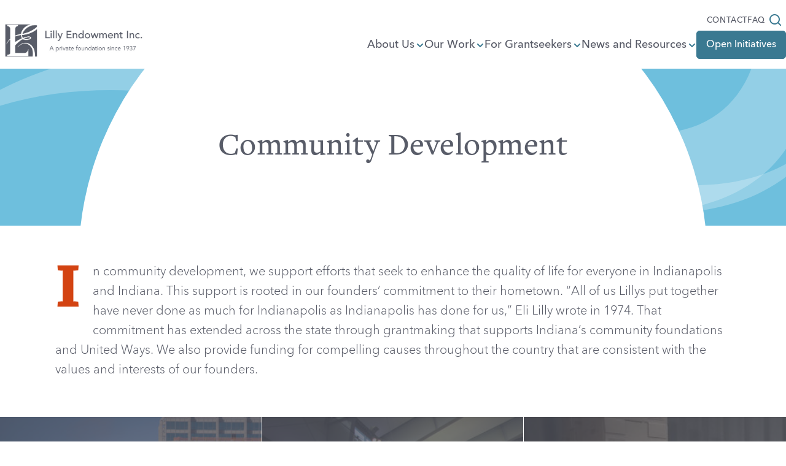

--- FILE ---
content_type: text/html; charset=UTF-8
request_url: https://lillyendowment.org/our-work/community-development/
body_size: 16864
content:


<!DOCTYPE html PUBLIC "-//W3C//DTD XHTML 1.0 Transitional//EN" "http://www.w3.org/TR/xhtml1/DTD/xhtml1-transitional.dtd">
<!--[if lt IE 7]><html lang="en-US" class="no-js lt-ie9 lt-ie8 lt-ie7"><![endif]-->
<!--[if (IE 7)&!(IEMobile)]><html lang="en-US" class="no-js lt-ie9 lt-ie8"><![endif]-->
<!--[if (IE 8)&!(IEMobile)]><html lang="en-US" class="no-js lt-ie9"><![endif]-->
<!--[if gt IE 8]><!--> <html lang="en-US" class="no-js"><!--<![endif]-->
    <head>
        <!-- Google Tag Manager -->
        <script>(function(w,d,s,l,i){w[l]=w[l]||[];w[l].push({'gtm.start':
        new Date().getTime(),event:'gtm.js'});var f=d.getElementsByTagName(s)[0],
        j=d.createElement(s),dl=l!='dataLayer'?'&l='+l:'';j.async=true;j.src=
        'https://www.googletagmanager.com/gtm.js?id='+i+dl;f.parentNode.insertBefore(j,f);
        })(window,document,'script','dataLayer','GTM-PD6TCGC');</script>
        <!-- End Google Tag Manager -->

        <!-- Global site tag (gtag.js) - Google Analytics -->
        <script async src="https://www.googletagmanager.com/gtag/js?id=320750272"></script>
        <script>
            window.dataLayer = window.dataLayer || [];
            function gtag() {
                dataLayer.push(arguments);
            }
            gtag('js', new Date());

            gtag('config', '320750272');
        </script>

        <!-- Smallbox Analytics -->
            <script>
            var _paq = window._paq = window._paq || [];
            /* tracker methods like "setCustomDimension" should be called before "trackPageView" */
            _paq.push(['trackPageView']);
            _paq.push(['enableLinkTracking']);
            (function() {
                var u="//smallbox-analytics.com/";
                _paq.push(['setTrackerUrl', u+'matomo.php']);
                _paq.push(['setSiteId', '7']);
                var d=document, g=d.createElement('script'), s=d.getElementsByTagName('script')[0];
                g.async=true; g.src=u+'matomo.js'; s.parentNode.insertBefore(g,s);
            })();
            </script>
            <!-- End Smallbox Analytics Code -->



        <meta charset="utf-8">
        <meta http-equiv="X-UA-Compatible" content="IE=edge,chrome=1">
        <meta http-equiv="Content-type" content="text/html; charset=UTF-8">

        <!-- favicon -->
        <link rel="apple-touch-icon" sizes="57x57" href="https://lillyendowment.org/wp-content/themes/lillyendowment2024/library/images/favicons/apple-icon-57x57.png">
        <link rel="apple-touch-icon" sizes="60x60" href="https://lillyendowment.org/wp-content/themes/lillyendowment2024/library/images/favicons/apple-icon-60x60.png">
        <link rel="apple-touch-icon" sizes="72x72" href="https://lillyendowment.org/wp-content/themes/lillyendowment2024/library/images/favicons/apple-icon-72x72.png">
        <link rel="apple-touch-icon" sizes="76x76" href="https://lillyendowment.org/wp-content/themes/lillyendowment2024/library/images/favicons/apple-icon-76x76.png">
        <link rel="apple-touch-icon" sizes="114x114" href="https://lillyendowment.org/wp-content/themes/lillyendowment2024/library/images/favicons/apple-icon-114x114.png">
        <link rel="apple-touch-icon" sizes="120x120" href="https://lillyendowment.org/wp-content/themes/lillyendowment2024/library/images/favicons/apple-icon-120x120.png">
        <link rel="apple-touch-icon" sizes="144x144" href="https://lillyendowment.org/wp-content/themes/lillyendowment2024/library/images/favicons/apple-icon-144x144.png">
        <link rel="apple-touch-icon" sizes="152x152" href="https://lillyendowment.org/wp-content/themes/lillyendowment2024/library/images/favicons/apple-icon-152x152.png">
        <link rel="apple-touch-icon" sizes="180x180" href="https://lillyendowment.org/wp-content/themes/lillyendowment2024/library/images/favicons/apple-icon-180x180.png">
        <link rel="icon" type="image/png" sizes="192x192"  href="https://lillyendowment.org/wp-content/themes/lillyendowment2024/library/images/favicons/android-icon-192x192.png">
        <link rel="icon" type="image/png" sizes="32x32" href="https://lillyendowment.org/wp-content/themes/lillyendowment2024/library/images/favicons/favicon-32x32.png">
        <link rel="icon" type="image/png" sizes="96x96" href="https://lillyendowment.org/wp-content/themes/lillyendowment2024/library/images/favicons/favicon-96x96.png">
        <link rel="icon" type="image/png" sizes="16x16" href="https://lillyendowment.org/wp-content/themes/lillyendowment2024/library/images/favicons/favicon-16x16.png">
        <link rel="manifest" href="https://lillyendowment.org/wp-content/themes/lillyendowment2024/library/images/favicons/manifest.json">
        <meta name="msapplication-TileImage" content="https://lillyendowment.org/wp-content/themes/lillyendowment2024/library/images/favicons/ms-icon-144x144.png">
        <title>Community Development | Lilly Endowment Inc.</title>

        <meta name="viewport" content="width=device-width, initial-scale=1">
        <meta name="MobileOptimized" content="320">
        <meta name="HandheldFriendly" content="True">

                <meta name='robots' content='index, follow, max-image-preview:large, max-snippet:-1, max-video-preview:-1' />

	<!-- This site is optimized with the Yoast SEO plugin v26.8 - https://yoast.com/product/yoast-seo-wordpress/ -->
	<meta name="description" content="We support efforts that enhance quality of life in Indianapolis and Indiana and fund compelling causes nationally that are consistent with our values." />
	<link rel="canonical" href="https://lillyendowment.org/our-work/community-development/" />
	<meta property="og:locale" content="en_US" />
	<meta property="og:type" content="article" />
	<meta property="og:title" content="Community Development | Lilly Endowment Inc." />
	<meta property="og:description" content="We support efforts that enhance quality of life in Indianapolis and Indiana and fund compelling causes nationally that are consistent with our values." />
	<meta property="og:url" content="https://lillyendowment.org/our-work/community-development/" />
	<meta property="og:site_name" content="Lilly Endowment" />
	<meta property="article:modified_time" content="2025-06-10T20:19:02+00:00" />
	<meta name="twitter:card" content="summary_large_image" />
	<meta name="twitter:label1" content="Est. reading time" />
	<meta name="twitter:data1" content="1 minute" />
	<script type="application/ld+json" class="yoast-schema-graph">{"@context":"https://schema.org","@graph":[{"@type":"WebPage","@id":"https://lillyendowment.org/our-work/community-development/","url":"https://lillyendowment.org/our-work/community-development/","name":"Community Development | Lilly Endowment Inc.","isPartOf":{"@id":"https://lillyendowment.org/#website"},"datePublished":"2016-11-16T15:17:24+00:00","dateModified":"2025-06-10T20:19:02+00:00","description":"We support efforts that enhance quality of life in Indianapolis and Indiana and fund compelling causes nationally that are consistent with our values.","inLanguage":"en-US","potentialAction":[{"@type":"ReadAction","target":["https://lillyendowment.org/our-work/community-development/"]}]},{"@type":"WebSite","@id":"https://lillyendowment.org/#website","url":"https://lillyendowment.org/","name":"Lilly Endowment","description":"","publisher":{"@id":"https://lillyendowment.org/#organization"},"potentialAction":[{"@type":"SearchAction","target":{"@type":"EntryPoint","urlTemplate":"https://lillyendowment.org/?s={search_term_string}"},"query-input":{"@type":"PropertyValueSpecification","valueRequired":true,"valueName":"search_term_string"}}],"inLanguage":"en-US"},{"@type":"Organization","@id":"https://lillyendowment.org/#organization","name":"Lilly Endowment","url":"https://lillyendowment.org/","logo":{"@type":"ImageObject","inLanguage":"en-US","@id":"https://lillyendowment.org/#/schema/logo/image/","url":"https://lillyendowment.org/wp-content/uploads/2016/11/logo.png","contentUrl":"https://lillyendowment.org/wp-content/uploads/2016/11/logo.png","width":80,"height":80,"caption":"Lilly Endowment"},"image":{"@id":"https://lillyendowment.org/#/schema/logo/image/"}}]}</script>
	<!-- / Yoast SEO plugin. -->


<link rel='dns-prefetch' href='//static.addtoany.com' />
<link rel='dns-prefetch' href='//www.googletagmanager.com' />
<link rel="alternate" title="oEmbed (JSON)" type="application/json+oembed" href="https://lillyendowment.org/wp-json/oembed/1.0/embed?url=%2Four-work%2Fcommunity-development%2F" />
<link rel="alternate" title="oEmbed (XML)" type="text/xml+oembed" href="https://lillyendowment.org/wp-json/oembed/1.0/embed?url=%2Four-work%2Fcommunity-development%2F&#038;format=xml" />
<style id='wp-img-auto-sizes-contain-inline-css' type='text/css'>
img:is([sizes=auto i],[sizes^="auto," i]){contain-intrinsic-size:3000px 1500px}
/*# sourceURL=wp-img-auto-sizes-contain-inline-css */
</style>
<style id='wp-block-library-inline-css' type='text/css'>
:root{--wp-block-synced-color:#7a00df;--wp-block-synced-color--rgb:122,0,223;--wp-bound-block-color:var(--wp-block-synced-color);--wp-editor-canvas-background:#ddd;--wp-admin-theme-color:#007cba;--wp-admin-theme-color--rgb:0,124,186;--wp-admin-theme-color-darker-10:#006ba1;--wp-admin-theme-color-darker-10--rgb:0,107,160.5;--wp-admin-theme-color-darker-20:#005a87;--wp-admin-theme-color-darker-20--rgb:0,90,135;--wp-admin-border-width-focus:2px}@media (min-resolution:192dpi){:root{--wp-admin-border-width-focus:1.5px}}.wp-element-button{cursor:pointer}:root .has-very-light-gray-background-color{background-color:#eee}:root .has-very-dark-gray-background-color{background-color:#313131}:root .has-very-light-gray-color{color:#eee}:root .has-very-dark-gray-color{color:#313131}:root .has-vivid-green-cyan-to-vivid-cyan-blue-gradient-background{background:linear-gradient(135deg,#00d084,#0693e3)}:root .has-purple-crush-gradient-background{background:linear-gradient(135deg,#34e2e4,#4721fb 50%,#ab1dfe)}:root .has-hazy-dawn-gradient-background{background:linear-gradient(135deg,#faaca8,#dad0ec)}:root .has-subdued-olive-gradient-background{background:linear-gradient(135deg,#fafae1,#67a671)}:root .has-atomic-cream-gradient-background{background:linear-gradient(135deg,#fdd79a,#004a59)}:root .has-nightshade-gradient-background{background:linear-gradient(135deg,#330968,#31cdcf)}:root .has-midnight-gradient-background{background:linear-gradient(135deg,#020381,#2874fc)}:root{--wp--preset--font-size--normal:16px;--wp--preset--font-size--huge:42px}.has-regular-font-size{font-size:1em}.has-larger-font-size{font-size:2.625em}.has-normal-font-size{font-size:var(--wp--preset--font-size--normal)}.has-huge-font-size{font-size:var(--wp--preset--font-size--huge)}.has-text-align-center{text-align:center}.has-text-align-left{text-align:left}.has-text-align-right{text-align:right}.has-fit-text{white-space:nowrap!important}#end-resizable-editor-section{display:none}.aligncenter{clear:both}.items-justified-left{justify-content:flex-start}.items-justified-center{justify-content:center}.items-justified-right{justify-content:flex-end}.items-justified-space-between{justify-content:space-between}.screen-reader-text{border:0;clip-path:inset(50%);height:1px;margin:-1px;overflow:hidden;padding:0;position:absolute;width:1px;word-wrap:normal!important}.screen-reader-text:focus{background-color:#ddd;clip-path:none;color:#444;display:block;font-size:1em;height:auto;left:5px;line-height:normal;padding:15px 23px 14px;text-decoration:none;top:5px;width:auto;z-index:100000}html :where(.has-border-color){border-style:solid}html :where([style*=border-top-color]){border-top-style:solid}html :where([style*=border-right-color]){border-right-style:solid}html :where([style*=border-bottom-color]){border-bottom-style:solid}html :where([style*=border-left-color]){border-left-style:solid}html :where([style*=border-width]){border-style:solid}html :where([style*=border-top-width]){border-top-style:solid}html :where([style*=border-right-width]){border-right-style:solid}html :where([style*=border-bottom-width]){border-bottom-style:solid}html :where([style*=border-left-width]){border-left-style:solid}html :where(img[class*=wp-image-]){height:auto;max-width:100%}:where(figure){margin:0 0 1em}html :where(.is-position-sticky){--wp-admin--admin-bar--position-offset:var(--wp-admin--admin-bar--height,0px)}@media screen and (max-width:600px){html :where(.is-position-sticky){--wp-admin--admin-bar--position-offset:0px}}

/*# sourceURL=wp-block-library-inline-css */
</style><style id='global-styles-inline-css' type='text/css'>
:root{--wp--preset--aspect-ratio--square: 1;--wp--preset--aspect-ratio--4-3: 4/3;--wp--preset--aspect-ratio--3-4: 3/4;--wp--preset--aspect-ratio--3-2: 3/2;--wp--preset--aspect-ratio--2-3: 2/3;--wp--preset--aspect-ratio--16-9: 16/9;--wp--preset--aspect-ratio--9-16: 9/16;--wp--preset--color--black: #000000;--wp--preset--color--cyan-bluish-gray: #abb8c3;--wp--preset--color--white: #ffffff;--wp--preset--color--pale-pink: #f78da7;--wp--preset--color--vivid-red: #cf2e2e;--wp--preset--color--luminous-vivid-orange: #ff6900;--wp--preset--color--luminous-vivid-amber: #fcb900;--wp--preset--color--light-green-cyan: #7bdcb5;--wp--preset--color--vivid-green-cyan: #00d084;--wp--preset--color--pale-cyan-blue: #8ed1fc;--wp--preset--color--vivid-cyan-blue: #0693e3;--wp--preset--color--vivid-purple: #9b51e0;--wp--preset--gradient--vivid-cyan-blue-to-vivid-purple: linear-gradient(135deg,rgb(6,147,227) 0%,rgb(155,81,224) 100%);--wp--preset--gradient--light-green-cyan-to-vivid-green-cyan: linear-gradient(135deg,rgb(122,220,180) 0%,rgb(0,208,130) 100%);--wp--preset--gradient--luminous-vivid-amber-to-luminous-vivid-orange: linear-gradient(135deg,rgb(252,185,0) 0%,rgb(255,105,0) 100%);--wp--preset--gradient--luminous-vivid-orange-to-vivid-red: linear-gradient(135deg,rgb(255,105,0) 0%,rgb(207,46,46) 100%);--wp--preset--gradient--very-light-gray-to-cyan-bluish-gray: linear-gradient(135deg,rgb(238,238,238) 0%,rgb(169,184,195) 100%);--wp--preset--gradient--cool-to-warm-spectrum: linear-gradient(135deg,rgb(74,234,220) 0%,rgb(151,120,209) 20%,rgb(207,42,186) 40%,rgb(238,44,130) 60%,rgb(251,105,98) 80%,rgb(254,248,76) 100%);--wp--preset--gradient--blush-light-purple: linear-gradient(135deg,rgb(255,206,236) 0%,rgb(152,150,240) 100%);--wp--preset--gradient--blush-bordeaux: linear-gradient(135deg,rgb(254,205,165) 0%,rgb(254,45,45) 50%,rgb(107,0,62) 100%);--wp--preset--gradient--luminous-dusk: linear-gradient(135deg,rgb(255,203,112) 0%,rgb(199,81,192) 50%,rgb(65,88,208) 100%);--wp--preset--gradient--pale-ocean: linear-gradient(135deg,rgb(255,245,203) 0%,rgb(182,227,212) 50%,rgb(51,167,181) 100%);--wp--preset--gradient--electric-grass: linear-gradient(135deg,rgb(202,248,128) 0%,rgb(113,206,126) 100%);--wp--preset--gradient--midnight: linear-gradient(135deg,rgb(2,3,129) 0%,rgb(40,116,252) 100%);--wp--preset--font-size--small: 13px;--wp--preset--font-size--medium: 20px;--wp--preset--font-size--large: 36px;--wp--preset--font-size--x-large: 42px;--wp--preset--spacing--20: 0.44rem;--wp--preset--spacing--30: 0.67rem;--wp--preset--spacing--40: 1rem;--wp--preset--spacing--50: 1.5rem;--wp--preset--spacing--60: 2.25rem;--wp--preset--spacing--70: 3.38rem;--wp--preset--spacing--80: 5.06rem;--wp--preset--shadow--natural: 6px 6px 9px rgba(0, 0, 0, 0.2);--wp--preset--shadow--deep: 12px 12px 50px rgba(0, 0, 0, 0.4);--wp--preset--shadow--sharp: 6px 6px 0px rgba(0, 0, 0, 0.2);--wp--preset--shadow--outlined: 6px 6px 0px -3px rgb(255, 255, 255), 6px 6px rgb(0, 0, 0);--wp--preset--shadow--crisp: 6px 6px 0px rgb(0, 0, 0);}:where(.is-layout-flex){gap: 0.5em;}:where(.is-layout-grid){gap: 0.5em;}body .is-layout-flex{display: flex;}.is-layout-flex{flex-wrap: wrap;align-items: center;}.is-layout-flex > :is(*, div){margin: 0;}body .is-layout-grid{display: grid;}.is-layout-grid > :is(*, div){margin: 0;}:where(.wp-block-columns.is-layout-flex){gap: 2em;}:where(.wp-block-columns.is-layout-grid){gap: 2em;}:where(.wp-block-post-template.is-layout-flex){gap: 1.25em;}:where(.wp-block-post-template.is-layout-grid){gap: 1.25em;}.has-black-color{color: var(--wp--preset--color--black) !important;}.has-cyan-bluish-gray-color{color: var(--wp--preset--color--cyan-bluish-gray) !important;}.has-white-color{color: var(--wp--preset--color--white) !important;}.has-pale-pink-color{color: var(--wp--preset--color--pale-pink) !important;}.has-vivid-red-color{color: var(--wp--preset--color--vivid-red) !important;}.has-luminous-vivid-orange-color{color: var(--wp--preset--color--luminous-vivid-orange) !important;}.has-luminous-vivid-amber-color{color: var(--wp--preset--color--luminous-vivid-amber) !important;}.has-light-green-cyan-color{color: var(--wp--preset--color--light-green-cyan) !important;}.has-vivid-green-cyan-color{color: var(--wp--preset--color--vivid-green-cyan) !important;}.has-pale-cyan-blue-color{color: var(--wp--preset--color--pale-cyan-blue) !important;}.has-vivid-cyan-blue-color{color: var(--wp--preset--color--vivid-cyan-blue) !important;}.has-vivid-purple-color{color: var(--wp--preset--color--vivid-purple) !important;}.has-black-background-color{background-color: var(--wp--preset--color--black) !important;}.has-cyan-bluish-gray-background-color{background-color: var(--wp--preset--color--cyan-bluish-gray) !important;}.has-white-background-color{background-color: var(--wp--preset--color--white) !important;}.has-pale-pink-background-color{background-color: var(--wp--preset--color--pale-pink) !important;}.has-vivid-red-background-color{background-color: var(--wp--preset--color--vivid-red) !important;}.has-luminous-vivid-orange-background-color{background-color: var(--wp--preset--color--luminous-vivid-orange) !important;}.has-luminous-vivid-amber-background-color{background-color: var(--wp--preset--color--luminous-vivid-amber) !important;}.has-light-green-cyan-background-color{background-color: var(--wp--preset--color--light-green-cyan) !important;}.has-vivid-green-cyan-background-color{background-color: var(--wp--preset--color--vivid-green-cyan) !important;}.has-pale-cyan-blue-background-color{background-color: var(--wp--preset--color--pale-cyan-blue) !important;}.has-vivid-cyan-blue-background-color{background-color: var(--wp--preset--color--vivid-cyan-blue) !important;}.has-vivid-purple-background-color{background-color: var(--wp--preset--color--vivid-purple) !important;}.has-black-border-color{border-color: var(--wp--preset--color--black) !important;}.has-cyan-bluish-gray-border-color{border-color: var(--wp--preset--color--cyan-bluish-gray) !important;}.has-white-border-color{border-color: var(--wp--preset--color--white) !important;}.has-pale-pink-border-color{border-color: var(--wp--preset--color--pale-pink) !important;}.has-vivid-red-border-color{border-color: var(--wp--preset--color--vivid-red) !important;}.has-luminous-vivid-orange-border-color{border-color: var(--wp--preset--color--luminous-vivid-orange) !important;}.has-luminous-vivid-amber-border-color{border-color: var(--wp--preset--color--luminous-vivid-amber) !important;}.has-light-green-cyan-border-color{border-color: var(--wp--preset--color--light-green-cyan) !important;}.has-vivid-green-cyan-border-color{border-color: var(--wp--preset--color--vivid-green-cyan) !important;}.has-pale-cyan-blue-border-color{border-color: var(--wp--preset--color--pale-cyan-blue) !important;}.has-vivid-cyan-blue-border-color{border-color: var(--wp--preset--color--vivid-cyan-blue) !important;}.has-vivid-purple-border-color{border-color: var(--wp--preset--color--vivid-purple) !important;}.has-vivid-cyan-blue-to-vivid-purple-gradient-background{background: var(--wp--preset--gradient--vivid-cyan-blue-to-vivid-purple) !important;}.has-light-green-cyan-to-vivid-green-cyan-gradient-background{background: var(--wp--preset--gradient--light-green-cyan-to-vivid-green-cyan) !important;}.has-luminous-vivid-amber-to-luminous-vivid-orange-gradient-background{background: var(--wp--preset--gradient--luminous-vivid-amber-to-luminous-vivid-orange) !important;}.has-luminous-vivid-orange-to-vivid-red-gradient-background{background: var(--wp--preset--gradient--luminous-vivid-orange-to-vivid-red) !important;}.has-very-light-gray-to-cyan-bluish-gray-gradient-background{background: var(--wp--preset--gradient--very-light-gray-to-cyan-bluish-gray) !important;}.has-cool-to-warm-spectrum-gradient-background{background: var(--wp--preset--gradient--cool-to-warm-spectrum) !important;}.has-blush-light-purple-gradient-background{background: var(--wp--preset--gradient--blush-light-purple) !important;}.has-blush-bordeaux-gradient-background{background: var(--wp--preset--gradient--blush-bordeaux) !important;}.has-luminous-dusk-gradient-background{background: var(--wp--preset--gradient--luminous-dusk) !important;}.has-pale-ocean-gradient-background{background: var(--wp--preset--gradient--pale-ocean) !important;}.has-electric-grass-gradient-background{background: var(--wp--preset--gradient--electric-grass) !important;}.has-midnight-gradient-background{background: var(--wp--preset--gradient--midnight) !important;}.has-small-font-size{font-size: var(--wp--preset--font-size--small) !important;}.has-medium-font-size{font-size: var(--wp--preset--font-size--medium) !important;}.has-large-font-size{font-size: var(--wp--preset--font-size--large) !important;}.has-x-large-font-size{font-size: var(--wp--preset--font-size--x-large) !important;}
/*# sourceURL=global-styles-inline-css */
</style>

<style id='classic-theme-styles-inline-css' type='text/css'>
/*! This file is auto-generated */
.wp-block-button__link{color:#fff;background-color:#32373c;border-radius:9999px;box-shadow:none;text-decoration:none;padding:calc(.667em + 2px) calc(1.333em + 2px);font-size:1.125em}.wp-block-file__button{background:#32373c;color:#fff;text-decoration:none}
/*# sourceURL=/wp-includes/css/classic-themes.min.css */
</style>
<link rel='stylesheet' id='mf_webfonts_3354908-css' href='https://lillyendowment.org/wp-content/plugins/Lilly_Endowment/Lilly_Endowment.css?ver=6.9' type='text/css' media='all' />
<link rel='stylesheet' id='addtoany-css' href='https://lillyendowment.org/wp-content/plugins/add-to-any/addtoany.min.css?ver=1.16' type='text/css' media='all' />
<link rel='stylesheet' id='sb-stylesheet-css' href='https://lillyendowment.org/wp-content/themes/lillyendowment2024/library/css/style.css?ver=1.1.0' type='text/css' media='all' />
<link rel='stylesheet' id='sb-fancybox-css' href='https://lillyendowment.org/wp-content/themes/lillyendowment2024/library/includes/fancybox/jquery.fancybox.css?ver=1.1.0' type='text/css' media='all' />
<script type="text/javascript" id="addtoany-core-js-before">
/* <![CDATA[ */
window.a2a_config=window.a2a_config||{};a2a_config.callbacks=[];a2a_config.overlays=[];a2a_config.templates={};

//# sourceURL=addtoany-core-js-before
/* ]]> */
</script>
<script type="text/javascript" defer src="https://static.addtoany.com/menu/page.js" id="addtoany-core-js"></script>
<script type="text/javascript" src="https://lillyendowment.org/wp-includes/js/jquery/jquery.min.js?ver=3.7.1" id="jquery-core-js"></script>
<script type="text/javascript" src="https://lillyendowment.org/wp-includes/js/jquery/jquery-migrate.min.js?ver=3.4.1" id="jquery-migrate-js"></script>
<script type="text/javascript" defer src="https://lillyendowment.org/wp-content/plugins/add-to-any/addtoany.min.js?ver=1.1" id="addtoany-jquery-js"></script>

<!-- Google tag (gtag.js) snippet added by Site Kit -->
<!-- Google Analytics snippet added by Site Kit -->
<script type="text/javascript" src="https://www.googletagmanager.com/gtag/js?id=G-YLR1NDZ7FN" id="google_gtagjs-js" async></script>
<script type="text/javascript" id="google_gtagjs-js-after">
/* <![CDATA[ */
window.dataLayer = window.dataLayer || [];function gtag(){dataLayer.push(arguments);}
gtag("set","linker",{"domains":["lillyendowment.org"]});
gtag("js", new Date());
gtag("set", "developer_id.dZTNiMT", true);
gtag("config", "G-YLR1NDZ7FN");
//# sourceURL=google_gtagjs-js-after
/* ]]> */
</script>
<link rel="https://api.w.org/" href="https://lillyendowment.org/wp-json/" /><link rel="alternate" title="JSON" type="application/json" href="https://lillyendowment.org/wp-json/wp/v2/pages/157" /><link rel="EditURI" type="application/rsd+xml" title="RSD" href="https://lillyendowment.org/xmlrpc.php?rsd" />
<link rel='shortlink' href='/?p=157' />
<meta name="generator" content="Site Kit by Google 1.171.0" /><style type='text/css'></style>
        <noscript><link rel="stylesheet" media="screen" href="https://lillyendowment.org/wp-content/themes/lillyendowment2024/library/css/no-js.css"></noscript>
    </head>
    <body class="wp-singular page-template page-template-page-subpage page-template-page-subpage-php page page-id-157 page-parent page-child parent-pageid-49 wp-theme-lillyendowment2024" data-scroll-direction="TOP">

        <!-- Google Tag Manager (noscript) -->
        <noscript><iframe src="https://www.googletagmanager.com/ns.html?id=GTM-PD6TCGC"
        height="0" width="0" style="display:none;visibility:hidden"></iframe></noscript>
        <!-- End Google Tag Manager (noscript) -->

        <script src="https://lillyendowment.org/wp-content/themes/lillyendowment2024/library/js/gtagEvents.js"></script>


        <div class="container">

<header id="mainNavContainer">
  <a class="skip-link" href="#mainContent">Skip to main content</a>  

  <nav id="mainNav" aria-label="Main navigation">
    <section class="logo">
      <a href="https://lillyendowment.org">
        <img class="logo-desktop" src="https://lillyendowment.org/wp-content/uploads/2023/03/le-fulllogo-grey640w.jpg" alt="Lilly Endowment" />
        <!-- <img class="logo-mobile" src="https://lillyendowment.org/wp-content/uploads/2016/12/logo-mobile.jpg" alt="Lilly Endowment" /> -->
      </a>
    </section>

    <section class="menus">
      <!-- Utility Menu -->
      <ul class="utility-menu" role="menubar">
                  <li role="none">
            <a href="/contact/" role="menuitem">Contact</a>
          </li>
                  <li role="none">
            <a href="/faq/" role="menuitem">FAQ</a>
          </li>
                <li role="none">
          <button class="search-icon" id="searchButton" aria-haspopup="dialog" aria-expanded="false" aria-controls="searchDialog" title="Search">
            <span class="visually-hidden">Open search</span>
            <i class="icon-search">
              <svg width="24" height="24" viewBox="0 0 24 24" fill="none" xmlns="http://www.w3.org/2000/svg">
                <path fill-rule="evenodd" clip-rule="evenodd" d="M10.4993 2C9.14387 2.00012 7.80814 2.32436 6.60353 2.94569C5.39893 3.56702 4.36037 4.46742 3.57451 5.57175C2.78866 6.67609 2.27829 7.95235 2.08599 9.29404C1.89368 10.6357 2.02503 12.004 2.46906 13.2846C2.91308 14.5652 3.65692 15.7211 4.63851 16.6557C5.6201 17.5904 6.81098 18.2768 8.11179 18.6576C9.4126 19.0384 10.7856 19.1026 12.1163 18.8449C13.447 18.5872 14.6967 18.015 15.7613 17.176L19.4133 20.828C19.6019 21.0102 19.8545 21.111 20.1167 21.1087C20.3789 21.1064 20.6297 21.0012 20.8151 20.8158C21.0005 20.6304 21.1057 20.3796 21.108 20.1174C21.1102 19.8552 21.0094 19.6026 20.8273 19.414L17.1753 15.762C18.1633 14.5086 18.7784 13.0024 18.9504 11.4157C19.1223 9.82905 18.8441 8.22602 18.1475 6.79009C17.4509 5.35417 16.3642 4.14336 15.0116 3.29623C13.659 2.44911 12.0952 1.99989 10.4993 2ZM3.99928 10.5C3.99928 8.77609 4.6841 7.12279 5.90308 5.90381C7.12207 4.68482 8.77537 4 10.4993 4C12.2232 4 13.8765 4.68482 15.0955 5.90381C16.3145 7.12279 16.9993 8.77609 16.9993 10.5C16.9993 12.2239 16.3145 13.8772 15.0955 15.0962C13.8765 16.3152 12.2232 17 10.4993 17C8.77537 17 7.12207 16.3152 5.90308 15.0962C4.6841 13.8772 3.99928 12.2239 3.99928 10.5Z" fill="#3A7991"/>
              </svg>
            </i>
          </button>
          <dialog id="searchDialog" aria-labelledby="searchDialogTitle">
            <button type="button" id="closeSearchDialog">
              <svg xmlns="http://www.w3.org/2000/svg" width="24" height="24" viewBox="0 0 24 24" fill="none">
                <path d="M6.34329 6.3436L17.6575 17.6568" stroke="white" stroke-width="2" stroke-linecap="round"/>
                <path d="M6.3436 17.6569L17.6577 6.34338" stroke="white" stroke-width="2" stroke-linecap="round"/>
              </svg>
            </button>
            <h2 class="visually-hidden" id="searchDialogTitle">Search</h2>
            <form id="globalSearchForm" action="/" method="get">
              <label class="visually-hidden" for="searchInput">Search for:</label>
              <input type="text" id="searchInput" name="s" placeholder="Search">
              <button type="submit">
                <div class="visually-hidden">Submit</div>
                <svg xmlns="http://www.w3.org/2000/svg" width="27" height="27" viewBox="0 0 27 27" fill="none">
                  <path d="M18.8571 18.8571L26 26M11.2679 1C9.23707 1 7.25189 1.6022 5.56335 2.73045C3.87481 3.85869 2.55875 5.46231 1.7816 7.33852C1.00445 9.21472 0.801111 11.2792 1.1973 13.271C1.59349 15.2628 2.5714 17.0923 4.00739 18.5283C5.44338 19.9643 7.27293 20.9422 9.2647 21.3384C11.2565 21.7346 13.321 21.5313 15.1972 20.7541C17.0734 19.977 18.677 18.6609 19.8053 16.9724C20.9335 15.2838 21.5357 13.2986 21.5357 11.2679C21.5355 8.5447 20.4537 5.93314 18.5281 4.00758C16.6026 2.08202 13.991 1.00017 11.2679 1Z" stroke="#3A7991" stroke-width="2" stroke-miterlimit="10" stroke-linecap="round"/>
                </svg>
              </button>
            </form>
          </dialog>
        </li>  
      </ul>

      <ul class="main-menu" role="menubar">
                                
            <li role="none" class="menu-item top-item">
                <a href="/about/" role="menuitem"
                     aria-haspopup="true" aria-expanded="false"                     class="">
                    About Us                </a>
                
                                    <ul class="sub-menu dropdown" role="menu" aria-hidden="true">
                                                    <li role="none" class="sub-menu-item level1">
                                <a href="/about/our-philosophy/" role="menuitem"
                                    class="">
                                    Our Philosophy                                </a>
                                                            </li>
                                                    <li role="none" class="sub-menu-item level1">
                                <a href="/about/history-and-founders/" role="menuitem"
                                    class="">
                                    History and Founders                                </a>
                                                            </li>
                                                    <li role="none" class="sub-menu-item level1">
                                <a href="/2024-annual-report/" role="menuitem"
                                    class="">
                                    2024 Annual Report                                </a>
                                                            </li>
                                                    <li role="none" class="sub-menu-item level1">
                                <a href="/recent-annual-reports/" role="menuitem"
                                    class="">
                                    Previous Annual Reports                                </a>
                                                            </li>
                                                    <li role="none" class="sub-menu-item level1">
                                <a href="/about/people/" role="menuitem"
                                    class="">
                                    People                                </a>
                                                            </li>
                                                    <li role="none" class="sub-menu-item level1">
                                <a href="/contact/" role="menuitem"
                                    class="">
                                    Contact Us                                </a>
                                                            </li>
                                            </ul>
                            </li>
                                
            <li role="none" class="menu-item top-item">
                <a href="/our-work/" role="menuitem"
                     aria-haspopup="true" aria-expanded="false"                     class="our-work">
                    Our Work                </a>
                
                                    <ul class="sub-menu dropdown" role="menu" aria-hidden="true">
                                                    <li role="none" class="sub-menu-item level1">
                                <a href="http://lillyendowment.org/our-work/community-development/" role="menuitem"
                                    class="">
                                    Community Development                                </a>
                                                                    <ul class="sub-menu dropdown" role="menu" aria-hidden="true">
                                                                                    <li role="none" class="sub-menu-item">
                                                <a href="/our-work/community-development/indianapolis/" role="menuitem"
                                                    class="">
                                                    Strengthening Indianapolis                                                </a>
                                                                                            </li>
                                                                                    <li role="none" class="sub-menu-item">
                                                <a href="/our-work/community-development/strengthening-indiana/" role="menuitem"
                                                    class="">
                                                    Strengthening Indiana                                                </a>
                                                                                            </li>
                                                                                    <li role="none" class="sub-menu-item">
                                                <a href="/our-work/community-development/compelling/" role="menuitem"
                                                    class="">
                                                    Compelling Other Causes                                                </a>
                                                                                            </li>
                                                                                    <li role="none" class="sub-menu-item">
                                                <a href="/major-community-development-initiatives/" role="menuitem"
                                                    class="">
                                                    Major Community Development Initiatives                                                </a>
                                                                                            </li>
                                                                            </ul>
                                                            </li>
                                                    <li role="none" class="sub-menu-item level1">
                                <a href="/our-work/education/" role="menuitem"
                                    class="">
                                    Education and Youth                                </a>
                                                                    <ul class="sub-menu dropdown" role="menu" aria-hidden="true">
                                                                                    <li role="none" class="sub-menu-item">
                                                <a href="/our-work/education/indiana-early-childhood/" role="menuitem"
                                                    class="">
                                                    Indiana Early Childhood                                                </a>
                                                                                            </li>
                                                                                    <li role="none" class="sub-menu-item">
                                                <a href="/our-work/education/indiana-k-12/" role="menuitem"
                                                    class="">
                                                    Indiana K-12                                                </a>
                                                                                            </li>
                                                                                    <li role="none" class="sub-menu-item">
                                                <a href="/our-work/education/education-and-workforce/" role="menuitem"
                                                    class="">
                                                    Higher Education and Workforce Readiness                                                </a>
                                                                                            </li>
                                                                                    <li role="none" class="sub-menu-item">
                                                <a href="/our-work/education/higher-education/" role="menuitem"
                                                    class="">
                                                    Higher Education and Intellectual Capital                                                </a>
                                                                                            </li>
                                                                                    <li role="none" class="sub-menu-item">
                                                <a href="/our-work/education/strategic-community-advancement-initiatives/" role="menuitem"
                                                    class="">
                                                    Strategic Community Advancement Initiatives                                                </a>
                                                                                            </li>
                                                                                    <li role="none" class="sub-menu-item">
                                                <a href="/our-work/education/youth-programs/" role="menuitem"
                                                    class="">
                                                    Youth Programs                                                </a>
                                                                                            </li>
                                                                                    <li role="none" class="sub-menu-item">
                                                <a href="/major-education-youth-initiatives/" role="menuitem"
                                                    class="">
                                                    Major Education &#038; Youth Initiatives                                                </a>
                                                                                            </li>
                                                                            </ul>
                                                            </li>
                                                    <li role="none" class="sub-menu-item level1">
                                <a href="/our-work/religion/" role="menuitem"
                                    class="">
                                    Religion                                </a>
                                                                    <ul class="sub-menu dropdown" role="menu" aria-hidden="true">
                                                                                    <li role="none" class="sub-menu-item">
                                                <a href="/our-work/religion/pastoral-leadership/" role="menuitem"
                                                    class="">
                                                    Strengthening Pastoral Leadership                                                </a>
                                                                                            </li>
                                                                                    <li role="none" class="sub-menu-item">
                                                <a href="/our-work/religion/christian-life/" role="menuitem"
                                                    class="">
                                                    Deepening Christian Life                                                </a>
                                                                                            </li>
                                                                                    <li role="none" class="sub-menu-item">
                                                <a href="/our-work/religion/congregational-ministry/" role="menuitem"
                                                    class="">
                                                    Enhancing Congregational Vitality                                                </a>
                                                                                            </li>
                                                                                    <li role="none" class="sub-menu-item">
                                                <a href="/our-work/religion/religious-networks-and-institutions/" role="menuitem"
                                                    class="">
                                                    Strengthening Religious Institutions and Networks                                                </a>
                                                                                            </li>
                                                                                    <li role="none" class="sub-menu-item">
                                                <a href="/our-work/religion/public-understanding-of-religion/" role="menuitem"
                                                    class="">
                                                    Improving the Public Understanding of Religion                                                </a>
                                                                                            </li>
                                                                                    <li role="none" class="sub-menu-item">
                                                <a href="/major-religion-initiatives/" role="menuitem"
                                                    class="">
                                                    Major Religion Initiatives                                                </a>
                                                                                            </li>
                                                                            </ul>
                                                            </li>
                                            </ul>
                            </li>
                                
            <li role="none" class="menu-item top-item">
                <a href="/for-grantseekers/" role="menuitem"
                     aria-haspopup="true" aria-expanded="false"                     class="">
                    For Grantseekers                </a>
                
                                    <ul class="sub-menu dropdown" role="menu" aria-hidden="true">
                                                    <li role="none" class="sub-menu-item level1">
                                <a href="/for-grantseekers/guidelines/" role="menuitem"
                                    class="">
                                    Grantmaking Guidelines                                </a>
                                                            </li>
                                                    <li role="none" class="sub-menu-item level1">
                                <a href="/for-grantseekers/renewal-programs/" role="menuitem"
                                    class="">
                                    Renewal Programs                                </a>
                                                            </li>
                                                    <li role="none" class="sub-menu-item level1">
                                <a href="/our-work/community-development/strengthening-indiana/giving-indiana-funds-for-tomorrow/" role="menuitem"
                                    class="">
                                    Giving Indiana Funds for Tomorrow (GIFT)                                </a>
                                                            </li>
                                                    <li role="none" class="sub-menu-item level1">
                                <a href="/for-grantseekers/lilly-endowment-community-scholarship-program/" role="menuitem"
                                    class="">
                                    Lilly Endowment Community Scholarship Program                                </a>
                                                            </li>
                                                    <li role="none" class="sub-menu-item level1">
                                <a href="/for-grantseekers/summer-youth-program-fund/" role="menuitem"
                                    class="">
                                    Indy Summer Youth Programs                                </a>
                                                            </li>
                                                    <li role="none" class="sub-menu-item level1">
                                <a href="/for-grantseekers/resources-and-opportunties/" role="menuitem"
                                    class="">
                                    More Resources and Opportunities                                </a>
                                                            </li>
                                            </ul>
                            </li>
                                
            <li role="none" class="menu-item top-item">
                <a href="/news-and-insights/" role="menuitem"
                     aria-haspopup="true" aria-expanded="false"                     class="">
                    News and Resources                </a>
                
                                    <ul class="sub-menu dropdown" role="menu" aria-hidden="true">
                                                    <li role="none" class="sub-menu-item level1">
                                <a href="/news-and-insights/endowment-news/" role="menuitem"
                                    class="">
                                    News                                </a>
                                                            </li>
                                                    <li role="none" class="sub-menu-item level1">
                                <a href="/news-and-insights/stories/" role="menuitem"
                                    class="">
                                    Stories                                </a>
                                                            </li>
                                                    <li role="none" class="sub-menu-item level1">
                                <a href="/news-and-insights/recent-grants/" role="menuitem"
                                    class="">
                                    Recent Grants                                </a>
                                                            </li>
                                                    <li role="none" class="sub-menu-item level1">
                                <a href="/2024-annual-report/" role="menuitem"
                                    class="">
                                    2024 Annual Report                                </a>
                                                            </li>
                                                    <li role="none" class="sub-menu-item level1">
                                <a href="/recent-annual-reports/" role="menuitem"
                                    class="">
                                    Previous Annual Reports                                </a>
                                                            </li>
                                                    <li role="none" class="sub-menu-item level1">
                                <a href="/for-current-grantees/reporting/" role="menuitem"
                                    class="">
                                    Reporting                                </a>
                                                            </li>
                                            </ul>
                            </li>
                                
            <li role="none" class="menu-item single">
                <a href="/open-initiatives/" role="menuitem"
                                        class="button">
                    Open Initiatives                </a>
                
                            </li>
              </ul>

    </section>
      
    <button id="mobileMenuOpen" title="Open Navigation Menu">
      <span class="visually-hidden">Open menu</span>
      <div class="hamburger">
        <span></span>
        <span></span>
        <span></span>
      </div>
    </button>
  </nav>  

  <dialog id="mobileNavDialog">
  <button id="mobileMenuClose" title="Close Navigation Menu">
    <span class="visually-hidden">Close Menu</span>
    <svg xmlns="http://www.w3.org/2000/svg" width="32" height="32" viewBox="0 0 32 32" fill="none">
      <path d="M7.99935 8.00065L24.0001 23.9999" stroke="white" stroke-width="3" stroke-linecap="round"/>
      <path d="M7.99978 24L24.0003 8.00032" stroke="white" stroke-width="3" stroke-linecap="round"/>
    </svg>
  </button>
  <div class="menus">

    <section id="mobileMainMenuContainer">
      <ul class='menu'><li class=''><a href='/about/' title=''>About Us</a><button class='expand-btn' aria-expanded='false' aria-label='Expand submenu for About Us'><svg xmlns="http://www.w3.org/2000/svg" width="6" height="11" viewBox="0 0 6 11" fill="none"><path d="M0.999999 9.5L5 5.5L1 1.5" stroke="#6EBFDD" stroke-width="2" stroke-linecap="round" stroke-linejoin="round"/></svg></button><ul class='sub-menu'><li class=''><a href='/about/our-philosophy/' title=''>Our Philosophy</a></li><li class=''><a href='/about/history-and-founders/' title=''>History and Founders</a></li><li class=''><a href='/2024-annual-report/' title=''>2024 Annual Report</a></li><li class=''><a href='/recent-annual-reports/' title=''>Previous Annual Reports</a></li><li class=''><a href='/about/people/' title=''>People</a></li><li class=''><a href='/contact/' title=''>Contact Us</a></li></ul></li><li class='our-work'><a href='/our-work/' title=''>Our Work</a><button class='expand-btn' aria-expanded='false' aria-label='Expand submenu for Our Work'><svg xmlns="http://www.w3.org/2000/svg" width="6" height="11" viewBox="0 0 6 11" fill="none"><path d="M0.999999 9.5L5 5.5L1 1.5" stroke="#6EBFDD" stroke-width="2" stroke-linecap="round" stroke-linejoin="round"/></svg></button><ul class='sub-menu'><li class=''><a href='http://lillyendowment.org/our-work/community-development/' title=''>Community Development</a><button class='expand-btn' aria-expanded='false' aria-label='Expand submenu for Community Development'><svg xmlns="http://www.w3.org/2000/svg" width="6" height="11" viewBox="0 0 6 11" fill="none"><path d="M0.999999 9.5L5 5.5L1 1.5" stroke="#6EBFDD" stroke-width="2" stroke-linecap="round" stroke-linejoin="round"/></svg></button><ul class='sub-menu'><li class=''><a href='/our-work/community-development/indianapolis/' title=''>Strengthening Indianapolis</a></li><li class=''><a href='/our-work/community-development/strengthening-indiana/' title=''>Strengthening Indiana</a></li><li class=''><a href='/our-work/community-development/compelling/' title=''>Compelling Other Causes</a></li><li class=''><a href='/major-community-development-initiatives/' title=''>Major Community Development Initiatives</a></li></ul></li><li class=''><a href='/our-work/education/' title=''>Education and Youth</a><button class='expand-btn' aria-expanded='false' aria-label='Expand submenu for Education and Youth'><svg xmlns="http://www.w3.org/2000/svg" width="6" height="11" viewBox="0 0 6 11" fill="none"><path d="M0.999999 9.5L5 5.5L1 1.5" stroke="#6EBFDD" stroke-width="2" stroke-linecap="round" stroke-linejoin="round"/></svg></button><ul class='sub-menu'><li class=''><a href='/our-work/education/indiana-early-childhood/' title=''>Indiana Early Childhood</a></li><li class=''><a href='/our-work/education/indiana-k-12/' title=''>Indiana K-12</a></li><li class=''><a href='/our-work/education/education-and-workforce/' title=''>Higher Education and Workforce Readiness</a></li><li class=''><a href='/our-work/education/higher-education/' title=''>Higher Education and Intellectual Capital</a></li><li class=''><a href='/our-work/education/strategic-community-advancement-initiatives/' title=''>Strategic Community Advancement Initiatives</a></li><li class=''><a href='/our-work/education/youth-programs/' title=''>Youth Programs</a></li><li class=''><a href='/major-education-youth-initiatives/' title=''>Major Education &#038; Youth Initiatives</a></li></ul></li><li class=''><a href='/our-work/religion/' title=''>Religion</a><button class='expand-btn' aria-expanded='false' aria-label='Expand submenu for Religion'><svg xmlns="http://www.w3.org/2000/svg" width="6" height="11" viewBox="0 0 6 11" fill="none"><path d="M0.999999 9.5L5 5.5L1 1.5" stroke="#6EBFDD" stroke-width="2" stroke-linecap="round" stroke-linejoin="round"/></svg></button><ul class='sub-menu'><li class=''><a href='/our-work/religion/pastoral-leadership/' title=''>Strengthening Pastoral Leadership</a></li><li class=''><a href='/our-work/religion/christian-life/' title=''>Deepening Christian Life</a></li><li class=''><a href='/our-work/religion/congregational-ministry/' title=''>Enhancing Congregational Vitality</a></li><li class=''><a href='/our-work/religion/religious-networks-and-institutions/' title=''>Strengthening Religious Institutions and Networks</a></li><li class=''><a href='/our-work/religion/public-understanding-of-religion/' title=''>Improving the Public Understanding of Religion</a></li><li class=''><a href='/major-religion-initiatives/' title=''>Major Religion Initiatives</a></li></ul></li></ul></li><li class=''><a href='/for-grantseekers/' title=''>For Grantseekers</a><button class='expand-btn' aria-expanded='false' aria-label='Expand submenu for For Grantseekers'><svg xmlns="http://www.w3.org/2000/svg" width="6" height="11" viewBox="0 0 6 11" fill="none"><path d="M0.999999 9.5L5 5.5L1 1.5" stroke="#6EBFDD" stroke-width="2" stroke-linecap="round" stroke-linejoin="round"/></svg></button><ul class='sub-menu'><li class=''><a href='/for-grantseekers/guidelines/' title=''>Grantmaking Guidelines</a></li><li class=''><a href='/for-grantseekers/renewal-programs/' title=''>Renewal Programs</a></li><li class=''><a href='/our-work/community-development/strengthening-indiana/giving-indiana-funds-for-tomorrow/' title=''>Giving Indiana Funds for Tomorrow (GIFT)</a></li><li class=''><a href='/for-grantseekers/lilly-endowment-community-scholarship-program/' title=''>Lilly Endowment Community Scholarship Program</a></li><li class=''><a href='/for-grantseekers/summer-youth-program-fund/' title=''>Indy Summer Youth Programs</a></li><li class=''><a href='/for-grantseekers/resources-and-opportunties/' title=''>More Resources and Opportunities</a></li></ul></li><li class=''><a href='/news-and-insights/' title=''>News and Resources</a><button class='expand-btn' aria-expanded='false' aria-label='Expand submenu for News and Resources'><svg xmlns="http://www.w3.org/2000/svg" width="6" height="11" viewBox="0 0 6 11" fill="none"><path d="M0.999999 9.5L5 5.5L1 1.5" stroke="#6EBFDD" stroke-width="2" stroke-linecap="round" stroke-linejoin="round"/></svg></button><ul class='sub-menu'><li class=''><a href='/news-and-insights/endowment-news/' title=''>News</a></li><li class=''><a href='/news-and-insights/stories/' title=''>Stories</a></li><li class=''><a href='/news-and-insights/recent-grants/' title=''>Recent Grants</a></li><li class=''><a href='/2024-annual-report/' title=''>2024 Annual Report</a></li><li class=''><a href='/recent-annual-reports/' title=''>Previous Annual Reports</a></li><li class=''><a href='/for-current-grantees/reporting/' title=''>Reporting</a></li></ul></li><li class='button'><a href='/open-initiatives/' title=''>Open Initiatives</a></li></ul>    </section>

    <hr/>

    <ul class="utility-menu" role="menubar">
              <li role="none">
          <a href="/contact/" role="menuitem">Contact</a>
        </li>
              <li role="none">
          <a href="/faq/" role="menuitem">FAQ</a>
        </li>
            <li role="none">
        <button class="search-icon" id="mobileSearchButton" aria-haspopup="dialog" aria-expanded="false" aria-controls="searchDialog" title="Search">
          <span class="visually-hidden">Open search</span>
          <i class="icon-search">
            <svg xmlns="http://www.w3.org/2000/svg" width="20" height="20" viewBox="0 0 20 20" fill="none">
              <path fill-rule="evenodd" clip-rule="evenodd" d="M8.49928 1.91687e-08C7.14387 0.000115492 5.80814 0.324364 4.60353 0.945694C3.39893 1.56702 2.36037 2.46742 1.57451 3.57175C0.788656 4.67609 0.278287 5.95235 0.0859852 7.29404C-0.106316 8.63574 0.0250263 10.004 0.469055 11.2846C0.913084 12.5652 1.65692 13.7211 2.63851 14.6557C3.6201 15.5904 4.81098 16.2768 6.11179 16.6576C7.4126 17.0384 8.78562 17.1026 10.1163 16.8449C11.447 16.5872 12.6967 16.015 13.7613 15.176L17.4133 18.828C17.6019 19.0102 17.8545 19.111 18.1167 19.1087C18.3789 19.1064 18.6297 19.0012 18.8151 18.8158C19.0005 18.6304 19.1057 18.3796 19.108 18.1174C19.1102 17.8552 19.0094 17.6026 18.8273 17.414L15.1753 13.762C16.1633 12.5086 16.7784 11.0024 16.9504 9.41573C17.1223 7.82905 16.8441 6.22602 16.1475 4.79009C15.4509 3.35417 14.3642 2.14336 13.0116 1.29623C11.659 0.449106 10.0952 -0.000107143 8.49928 1.91687e-08ZM1.99928 8.5C1.99928 6.77609 2.6841 5.12279 3.90308 3.90381C5.12207 2.68482 6.77537 2 8.49928 2C10.2232 2 11.8765 2.68482 13.0955 3.90381C14.3145 5.12279 14.9993 6.77609 14.9993 8.5C14.9993 10.2239 14.3145 11.8772 13.0955 13.0962C11.8765 14.3152 10.2232 15 8.49928 15C6.77537 15 5.12207 14.3152 3.90308 13.0962C2.6841 11.8772 1.99928 10.2239 1.99928 8.5Z" fill="white"/>
            </svg>
          </i>
        </button>
        <dialog id="mobSearchDialog" aria-labelledby="mobSearchDialogTitle">
          <button type="button" id="closeMobSearchDialog">
            <svg xmlns="http://www.w3.org/2000/svg" width="24" height="24" viewBox="0 0 24 24" fill="none">
              <path d="M6.34329 6.3436L17.6575 17.6568" stroke="white" stroke-width="2" stroke-linecap="round"/>
              <path d="M6.3436 17.6569L17.6577 6.34338" stroke="white" stroke-width="2" stroke-linecap="round"/>
            </svg>
          </button>
          <h2 class="visually-hidden" id="mobSearchDialogTitle">Search</h2>
          <form id="mobileSearchForm" action="/" method="get">
            <label class="visually-hidden" for="searchInput">Search for:</label>
            <input type="text" id="searchInput" name="s" placeholder="Search">
            <button type="submit">
              <div class="visually-hidden">Submit</div>
              <svg xmlns="http://www.w3.org/2000/svg" width="27" height="27" viewBox="0 0 27 27" fill="none">
                <path d="M18.8571 18.8571L26 26M11.2679 1C9.23707 1 7.25189 1.6022 5.56335 2.73045C3.87481 3.85869 2.55875 5.46231 1.7816 7.33852C1.00445 9.21472 0.801111 11.2792 1.1973 13.271C1.59349 15.2628 2.5714 17.0923 4.00739 18.5283C5.44338 19.9643 7.27293 20.9422 9.2647 21.3384C11.2565 21.7346 13.321 21.5313 15.1972 20.7541C17.0734 19.977 18.677 18.6609 19.8053 16.9724C20.9335 15.2838 21.5357 13.2986 21.5357 11.2679C21.5355 8.5447 20.4537 5.93314 18.5281 4.00758C16.6026 2.08202 13.991 1.00017 11.2679 1Z" stroke="#3A7991" stroke-width="2" stroke-miterlimit="10" stroke-linecap="round"/>
              </svg>
            </button>
          </form>
        </dialog>

      </li>  
    </ul>

  </div>
</dialog>
</header>


<main class="middle clearfix" id="mainContent" data-template-slug="page-subpage.php">

        
                                                                                <div class="banner-illustrated banner" data-theme="blue">
	<div class="accent-wrap" aria-hidden>

		<svg width="1512" height="291" viewBox="0 0 1512 291" fill="none" xmlns="http://www.w3.org/2000/svg">
			<path d="M-105.086 126.193C-106.468 126.885 -107.691 125.076 -106.548 124.065C-68.0321 90.3632 128.135 -62.5049 469.567 -17.1525C817.751 29.1042 1119.47 179.711 1316.2 130.502C1507.26 82.7025 1516.51 -219.602 1294.43 -321.506C1292.94 -322.197 1293.81 -324.432 1295.36 -323.926C1358.49 -303.445 1540.96 -226.465 1555.08 -17.1792C1573.29 252.701 1319.7 362.504 964.903 242.965C613.051 124.464 233.528 -42.4754 -105.086 126.193Z" fill="white" fill-opacity="0.25"/>
		</svg>

		<svg width="1512" height="291" viewBox="0 0 1512 291" fill="none" xmlns="http://www.w3.org/2000/svg">
			<path d="M1040.52 171.516C779.802 63.4325 504.893 -73.9286 234.962 -66.7283C146.011 -64.3458 59.1675 -38.3507 -16.9064 8.08046C-24.3584 12.6336 -29.9935 16.3131 -33.7064 18.8279C-34.3647 19.2779 -33.8117 20.2574 -33.0744 19.9662C313.511 -127.004 676.869 92.1013 1017.79 233.433C1272.93 339.214 1482.61 290.665 1572.48 157.407C1574.4 154.574 1570.53 151.371 1568.14 153.807C1468.21 256.384 1274.08 268.349 1040.49 171.516H1040.52Z" fill="white" fill-opacity="0.25"/>
		</svg>

	</div>
	<div class="banner-inner circle" aria-hidden></div>
	<h1>Community Development</h1>
</div>                    
                            <div class="middle-inner clearfix">

	<div class="middle-content block-standard_content">
		<p class="medium-text"><span class="drop-cap">I</span>n community development, we support efforts that seek to enhance the quality of life for everyone in Indianapolis and Indiana. This support is rooted in our founders’ commitment to their hometown. “All of us Lillys put together have never done as much for Indianapolis as Indianapolis has done for us,” Eli Lilly wrote in 1974. That commitment has extended across the state through grantmaking that supports Indiana’s community foundations and United Ways. We also provide funding for compelling causes throughout the country that are consistent with the values and interests of our founders.</p>
	</div>

</div>            		<div class="middle-inner clearfix">

		<div class="middle-content block-graphic_navigation">

			<div class="graphic-navigation-container clearfix">

									<a class="graphic-nav" href="/our-work/community-development/indianapolis/" style="background-image: url(https://lillyendowment.org/wp-content/uploads/2018/01/stengtheningindianapolis-1-600x398.jpg">
						<div class="graphic-nav-inner">
							<div class="graphic-nav-text">
								Strengthening Indianapolis							</div>
						</div>
					</a>
									<a class="graphic-nav" href="/our-work/community-development/strengthening-indiana/" style="background-image: url(https://lillyendowment.org/wp-content/uploads/2018/01/strengtheningindiana-600x398.jpg">
						<div class="graphic-nav-inner">
							<div class="graphic-nav-text">
								Strengthening Indiana							</div>
						</div>
					</a>
									<a class="graphic-nav" href="/our-work/community-development/compelling/" style="background-image: url(https://lillyendowment.org/wp-content/uploads/2017/03/compellingpantry17-e1504202966933-600x288.jpg">
						<div class="graphic-nav-inner">
							<div class="graphic-nav-text">
								Compelling Other Causes							</div>
						</div>
					</a>
				
			</div>

		</div>

	</div>
            					<div class="middle-inner clearfix">

			<div class="middle-content block-study_callout clearfix">
				<div class="study-callout-container">
					<div class="study-callout-left">
						In 2022, Lilly Endowment made a series of grants totaling $80 million to support improvements at 42 parks in Indianapolis.					</div>
					<div class="study-callout-right">
						<div>“With this historic award from the Lilly Endowment, we can dream big and deliver on reshaping parks in ways that impact communities, programs, and activities throughout the city” said Phyllis Boyd, director of Indy Parks.</div>
													<a target="_blank" href="https://parks.indy.gov/lilly-endowment-grant/" class="button button-orange">Read More </a>
											</div>
				</div>
			</div>

		</div>
	            
	<div class="middle-inner clearfix">

		<div class="middle-content block-related_news">

			<h3>Latest News</h3>

			<a href="/news-and-insights/grantee-news/" class="news-view-all">View All</a>

			<div class="related-news-container slider-news-container">

				<div style="display: none;" id="news-subscribe-form">
					<!DOCTYPE html><html><head><meta charset='UTF-8' /></head><body class='GF_AJAX_POSTBACK'><p class="gform_not_found">Oops! We could not locate your form.</p><script>(function(){function c(){var b=a.contentDocument||a.contentWindow.document;if(b){var d=b.createElement('script');d.innerHTML="window.__CF$cv$params={r:'9c6d7f412ba8c892',t:'MTc2OTkwNzQ3MS4wMDAwMDA='};var a=document.createElement('script');a.nonce='';a.src='/cdn-cgi/challenge-platform/scripts/jsd/main.js';document.getElementsByTagName('head')[0].appendChild(a);";b.getElementsByTagName('head')[0].appendChild(d)}}if(document.body){var a=document.createElement('iframe');a.height=1;a.width=1;a.style.position='absolute';a.style.top=0;a.style.left=0;a.style.border='none';a.style.visibility='hidden';document.body.appendChild(a);if('loading'!==document.readyState)c();else if(window.addEventListener)document.addEventListener('DOMContentLoaded',c);else{var e=document.onreadystatechange||function(){};document.onreadystatechange=function(b){e(b);'loading'!==document.readyState&&(document.onreadystatechange=e,c())}}}})();</script></body></html>				</div>

				
				<div class="related-news-inner">

					
					<div class="related-news-inner-inner" style="width: 5124px">

						
															<div class="news-post news-press_release">
																			<a class="post-title" href="https://www.feedingamerica.org/about-us/press-room/feeding-america-announces-transformational-75-million-grant-lilly-endowment-inc">Feeding America announces $75 million grant from Lilly Endowment</a>
										<div class="post-content">The three-year grant will further Feeding America’s mission and national strategy to help end hunger in the United States by strengthening its ability to support local communities and advance long-term, sustainable solutions to hunger.</div>
										<a class="post-readmore" href="https://www.feedingamerica.org/about-us/press-room/feeding-america-announces-transformational-75-million-grant-lilly-endowment-inc">Read News Release</a>
																																			</div>
							
						
															<div class="news-post news-press_release">
																			<a class="post-title" href="/news/grants-will-help-strengthen-the-capacity-of-national-organizations-that-serve-members-of-the-u-s-military-and-veterans-and-their-families/">Grants will help strengthen the capacity of national organizations that serve...</a>
										<div class="post-content">Lilly Endowment approved 18 grants totaling more than $116.5 million to help build the capacity of military service organizations and veterans service organizations that provide direct support to members of the U.S. military and veterans and their families.</div>
										<a class="post-readmore" href="/news/grants-will-help-strengthen-the-capacity-of-national-organizations-that-serve-members-of-the-u-s-military-and-veterans-and-their-families/">Read News Release</a>
																																			</div>
							
						
															<div class="news-post news-press_release">
																			<a class="post-title" href="/news/gift-ix/">Lilly Endowment announces new phase of its community foundation initiative</a>
										<div class="post-content">Lilly Endowment is launching the ninth phase of its initiative Giving Indiana Funds for Tomorrow (GIFT IX), allocating up to $271.5 million to help Indiana community foundations strengthen the quality of life in the towns, cities and counties they serve.</div>
										<a class="post-readmore" href="/news/gift-ix/">Read News Release</a>
																																			</div>
							
						
															<div class="news-post news-press_release">
																			<a class="post-title" href="https://16tech.com/celebrating-connection-16-tech-bridge-opens-to-the-public/">With Endowment support, 16 Tech bridge opens to the public</a>
										<div class="post-content">The 16 Tech bridge serves as a vital link between the 16 Tech Innovation District and Indianapolis’ research and medical corridor. </div>
										<a class="post-readmore" href="https://16tech.com/celebrating-connection-16-tech-bridge-opens-to-the-public/">Read News Release</a>
																																			</div>
							
						
															<div class="news-post news-press_release">
																			<a class="post-title" href="https://www.aspeninstitute.org/news/lilly-endowment-weaver-awards/">Lilly Endowment Grants $22.4 Million for The Aspen Institute’s Weave Project</a>
										<div class="post-content">A $22.4 million grant will support the Weave Project through which community-based organizations will distribute Weaver Awards to individuals and small groups in up to 75 communities throughout the country. The Awards will support those who are actively weaving a strong, new social fabric where they live. </div>
										<a class="post-readmore" href="https://www.aspeninstitute.org/news/lilly-endowment-weaver-awards/">Read News Release</a>
																																			</div>
							
						
															<div class="news-post news-press_release">
																			<a class="post-title" href="/news/lilly-endowment-announces-new-round-of-grants-under-gift-initiative-for-indiana-community-foundations/">Lilly Endowment announces new round of grants under GIFT Initiative for...</a>
										<div class="post-content">Lilly Endowment is awarding 30 grants totaling more than $171 million to support the efforts of community foundations and their partners throughout Indiana.</div>
										<a class="post-readmore" href="/news/lilly-endowment-announces-new-round-of-grants-under-gift-initiative-for-indiana-community-foundations/">Read News Release</a>
																																			</div>
							
						
															<div class="news-post news-press_release">
																			<a class="post-title" href="https://lillyendowment.org/wp-content/uploads/2024/12/2024-winter-contingency.pdf">Community-wide planning advances Winter Contingency efforts with shelter at...</a>
										<div class="post-content">Several dedicated partners in the City of Indianapolis are intensifying efforts to provide safe and warm spaces for residents experiencing homelessness. Thanks to a partnership with Indianapolis Public Schools (IPS), the former School 68 building has been approved as a contingency site to shelter.</div>
										<a class="post-readmore" href="https://lillyendowment.org/wp-content/uploads/2024/12/2024-winter-contingency.pdf">Read News Release</a>
																																			</div>
							
						
															<div class="news-post news-press_release">
																			<a class="post-title" href="/news/grants-will-help-childrens-museums-nationwide-foster-character-development/">Grants will help children’s museums nationwide foster character development</a>
										<div class="post-content">Lilly Endowment has awarded grants to 15 children’s museums to support innovative and creative efforts to nurture character through exhibitions, public programs and community collaborations.</div>
										<a class="post-readmore" href="/news/grants-will-help-childrens-museums-nationwide-foster-character-development/">Read News Release</a>
																																			</div>
							
						
															<div class="news-post news-press_release">
																			<a class="post-title" href="https://www.nccommunityfoundation.org/news/nc-community-foundation-receives-7-5m-gift-from-lilly-endowment-for-disaster-relief-fund">Lilly Endowment Grant Supports Disaster Relief in North Carolina</a>
										<div class="post-content">The North Carolina Community Foundation has received a $7.5 million grant from Lilly Endowment Inc. to support long-term disaster relief fund in the wake of the unprecedented devastation in western North Carolina due to Hurricane Helene.  </div>
										<a class="post-readmore" href="https://www.nccommunityfoundation.org/news/nc-community-foundation-receives-7-5m-gift-from-lilly-endowment-for-disaster-relief-fund">Read News Release</a>
																																			</div>
							
						
															<div class="news-post news-press_release">
																			<a class="post-title" href="/news/lilly-endowment-awards-15-million-in-grants-for-disaster-relief/">Lilly Endowment Awards $15 Million in Grants for Disaster Relief</a>
										<div class="post-content">In the wake of the wide-spread devastation and loss of life caused by hurricanes Helene and Milton, Lilly Endowment Inc. has approved $15 million in disaster relief grants to the American Red Cross ($5 million) and The Salvation Army ($10 million).</div>
										<a class="post-readmore" href="/news/lilly-endowment-awards-15-million-in-grants-for-disaster-relief/">Read News Release</a>
																																			</div>
							
						
															<div class="news-post news-article">
																			<a class="post-title" href="https://www.npr.org/2024/09/13/nx-s1-5111429/world-war-i-memorial-sculpture-washington-dc#:~:text=The%20memorial%2C%20dedicated%20in%202021,Not%20Speak%E2%80%9D%20by%20Archibald%20MacLeish">A New Sculpture Takes its Place at the National World War I Memorial in D.C.</a>
										<div class="post-content">A new sculpture was recently unveiled, becoming the central feature of the national World War I Memorial in Washington, D.C. The sculpture, A Soldier’s Journey, sits along Pennsylvania Avenue, near the White House. The $50 million project, funded largely by private donations, is supported by a $5 million Endowment grant.</div>
										<a class="post-readmore" href="https://www.npr.org/2024/09/13/nx-s1-5111429/world-war-i-memorial-sculpture-washington-dc#:~:text=The%20memorial%2C%20dedicated%20in%202021,Not%20Speak%E2%80%9D%20by%20Archibald%20MacLeish">Read the Full Article</a>
																																			</div>
							
						
															<div class="news-post news-press_release">
																			<a class="post-title" href="https://events.in.gov/event/lilly-endowment-awards-50-million-grant-for-indiana-state-parks?utm_campaign=widget&utm_medium=widget&utm_source=State+of+Indiana">Lilly Endowment Awards $50 Million Grant for Indiana State Parks</a>
										<div class="post-content">Lilly Endowment announced a $50 million grant to the Indiana Department of Natural Resources (DNR) for a variety of enhancements at Indiana State Parks. DNR will use the grant to make several improvements within Prophetstown State Park and to fund upgrades across the state parks system.</div>
										<a class="post-readmore" href="https://events.in.gov/event/lilly-endowment-awards-50-million-grant-for-indiana-state-parks?utm_campaign=widget&utm_medium=widget&utm_source=State+of+Indiana">Read News Release</a>
																																			</div>
							
						
					</div>

				</div>

									<div class="news-previous"></div>
					<div class="news-next"></div>
				
			</div>

		</div>

	</div>

            
                
                                                    
    
</main>
		<footer class="main-footer">
			<div class="watermark">
				<svg xmlns="http://www.w3.org/2000/svg" width="121" height="120" viewBox="0 0 121 120" fill="none">
					<g opacity="0.5">
						<path d="M74.3391 102.013C71.4157 106.026 67.7808 106.987 66.1379 107.091C63.9518 107.221 31.3282 107.091 31.3282 107.091C31.3282 107.091 31.2765 95.3503 31.2247 80.428C34.7691 74.5967 53.0989 58.9861 58.5059 57.4536C60.2911 56.9471 64.1588 62.2459 78.6984 59.2198C94.0401 56.0639 90.7156 44.9599 74.8048 47.934C62.3866 50.2327 58.687 53.3366 58.2343 52.3756C55.9188 47.2456 56.3974 42.1806 56.3974 42.1806C88.232 40.0637 109.511 21.4011 109.511 21.4011C109.511 21.4011 123.688 10.1022 120.545 3.95926C117.247 -2.4824 98.3088 -0.0148258 86.02 3.95926C55.6601 13.7906 52.7237 38.4013 51.7665 38.5442C43.5136 39.6092 33.7084 43.0638 31.1989 43.9729C31.2247 30.2064 31.3024 19.4011 31.5481 18.4919C33.9153 9.10219 41.4568 9.95935 41.4568 9.95935V5.1411L2.72759 5.16707L2.75346 10.0373C8.1088 10.4399 9.67401 12.2841 10.3725 13.0373C12.1059 14.8815 13.2442 16.6997 13.3607 19.2452C13.3865 20.0764 13.3607 35.8299 13.3348 55.3497C12.1835 56.4406 2.52062 65.8823 0.0111092 76.285C-0.312281 77.5708 6.47892 62.8043 13.3089 59.038C13.283 74.9993 13.2313 92.9476 13.2054 107.182C13.2054 109.883 10.6959 112.13 7.50083 113.013C5.2371 113.623 2.77933 113.597 2.77933 113.597V118.922L78.4268 118.87L78.4526 93.3502H77.7024C77.4307 96.61 75.9173 99.8438 74.3391 102.013ZM80.7034 50.5054C85.0757 50.934 85.5026 51.999 84.0796 53.3366C82.2428 55.1029 78.1681 56.4146 74.171 56.8172C69.6176 57.2977 64.0683 56.6873 63.5379 55.6613C62.71 54.0899 74.8824 49.934 80.6905 50.4924M57.9626 35.8429C61.507 28.6479 67.7678 18.0244 83.7821 10.5957C97.0411 4.43979 109.433 5.92033 110.636 8.1801C112.215 11.1412 106.782 17.7647 83.407 29.4791C75.0894 33.5182 68.0912 35.2325 62.9687 36.4533C59.0234 37.4143 56.8114 38.1156 57.9626 35.8429ZM31.1601 47.6352C36.386 44.4534 52.2063 41.9079 52.258 42.791C52.3357 44.6092 53.0859 49.8041 55.4531 53.7782C55.7248 54.2068 49.1923 55.5704 31.1601 67.4407C31.1601 60.7783 31.1342 53.96 31.1601 47.6223" fill="#EFEEEF" fill-opacity="0.25"/>
						<path d="M94.0271 119.987H102.526C102.603 118.779 103.198 108.649 100.107 97.4412C95.5794 80.8565 82.9025 73.9863 79.3064 72.7785C76.0337 71.7135 68.7768 69.246 58.2343 72.5447C46.9156 76.0772 40.0986 85.3501 40.0986 85.3501C38.5075 87.493 42.2071 83.9605 43.0349 83.2981C46.4758 80.5448 51.9088 74.8954 63.5767 73.7006C73.9381 72.6616 82.8637 77.2591 89.6031 87.48C97.2998 99.1425 94.3246 118.312 94.053 120" fill="#EFEEEF" fill-opacity="0.25"/>
					</g>
				</svg>
			</div>
			<div class="inner">
				<div class="row">
					<address>
						<p>&copy; 2026 Lilly Endowment Inc.</p>
													<i class="divider"></i>
							<p>2801 N. Meridian St., Indianapolis, IN 46208</p>
																			<i class="divider"></i>
							<p>(317) 924-5471</p>
											</address>
				</div>
				<div class="row">
					<a href="https://lillyendowment.org/accessibility/">Accessibility Policy</a>
					<a href="/privacy-policy">Privacy Policy</a>
					<a href="/terms-of-agreement">Terms Of Use Agreement</a>
				</div>
			</div>
		</footer>

		<script type="speculationrules">
{"prefetch":[{"source":"document","where":{"and":[{"href_matches":"/*"},{"not":{"href_matches":["/wp-*.php","/wp-admin/*","/wp-content/uploads/*","/wp-content/*","/wp-content/plugins/*","/wp-content/themes/lillyendowment2024/*","/*\\?(.+)"]}},{"not":{"selector_matches":"a[rel~=\"nofollow\"]"}},{"not":{"selector_matches":".no-prefetch, .no-prefetch a"}}]},"eagerness":"conservative"}]}
</script>
		<script type="text/javascript">
			var visualizerUserInteractionEvents = [
				"scroll",
				"mouseover",
				"keydown",
				"touchmove",
				"touchstart"
			];

			visualizerUserInteractionEvents.forEach(function(event) {
				window.addEventListener(event, visualizerTriggerScriptLoader, { passive: true });
			});

			function visualizerTriggerScriptLoader() {
				visualizerLoadScripts();
				visualizerUserInteractionEvents.forEach(function(event) {
					window.removeEventListener(event, visualizerTriggerScriptLoader, { passive: true });
				});
			}

			function visualizerLoadScripts() {
				document.querySelectorAll("script[data-visualizer-script]").forEach(function(elem) {
					jQuery.getScript( elem.getAttribute("data-visualizer-script") )
					.done( function( script, textStatus ) {
						elem.setAttribute("src", elem.getAttribute("data-visualizer-script"));
						elem.removeAttribute("data-visualizer-script");
						setTimeout( function() {
							visualizerRefreshChart();
						} );
					} );
				});
			}

			function visualizerRefreshChart() {
				jQuery( '.visualizer-front:not(.visualizer-chart-loaded)' ).resize();
				if ( jQuery( 'div.viz-facade-loaded:not(.visualizer-lazy):empty' ).length > 0 ) {
					visualizerUserInteractionEvents.forEach( function( event ) {
						window.addEventListener( event, function() {
							jQuery( '.visualizer-front:not(.visualizer-chart-loaded)' ).resize();
						}, { passive: true } );
					} );
				}
			}
		</script>
			<script type="text/javascript" src="https://lillyendowment.org/wp-content/themes/lillyendowment2024/library/includes/fancybox/jquery.fancybox.js?ver=1.1.0" id="sb-fancybox-js"></script>
<script type="text/javascript" src="https://lillyendowment.org/wp-content/themes/lillyendowment2024/library/js/jquery.gridder.js?ver=1.1.0" id="sb-gridder-js"></script>
<script type="text/javascript" src="https://lillyendowment.org/wp-content/themes/lillyendowment2024/library/js/modernizr.js?ver=1.1.0" id="sb-modernizr-js"></script>
<script type="text/javascript" src="https://lillyendowment.org/wp-content/themes/lillyendowment2024/library/js/scripts.js?ver=1.1.0" id="sb-js-js"></script>
<script type="text/javascript" src="https://lillyendowment.org/wp-content/themes/lillyendowment2024/library/js/classes/MainNavigation.js?ver=1.1.0" id="main-navigation-js"></script>
        
    </body>
    
</html>

--- FILE ---
content_type: text/css
request_url: https://lillyendowment.org/wp-content/plugins/Lilly_Endowment/Lilly_Endowment.css?ver=6.9
body_size: 770
content:
/**
 * @license
 * MyFonts Webfont Build ID 3354908, 2017-03-06T13:41:32-0500
 * 
 * The fonts listed in this notice are subject to the End User License
 * Agreement(s) entered into by the website owner. All other parties are 
 * explicitly restricted from using the Licensed Webfonts(s).
 * 
 * You may obtain a valid license at the URLs below.
 * 
 * Webfont: FreightTextProBold-Regular by GarageFonts
 * URL: http://www.myfonts.com/fonts/garagefonts/freight-text-pro/bold/
 * Copyright: Copyright &#x00A9; 2004-2009, Joshua Darden &amp; Phil's Fonts, Inc. All rights reserved. Published by Garagefonts USA 301-879-9222 www.garagefonts.com
 * Licensed pageviews: 10,000
 * 
 * Webfont: FreightTextProMedium-Italic by GarageFonts
 * URL: http://www.myfonts.com/fonts/garagefonts/freight-text-pro/medium-italic/
 * Copyright: Copyright &#x00A9; 2004-2009, Joshua Darden &amp; Phil's Fonts, Inc. All rights reserved. Published by Garagefonts USA 301-879-9222 www.garagefonts.com
 * Licensed pageviews: 10,000
 * 
 * Webfont: FreightTextProBold-Italic by GarageFonts
 * URL: http://www.myfonts.com/fonts/garagefonts/freight-text-pro/bold-italic/
 * Copyright: Copyright &#x00A9; 2004-2009, Joshua Darden &amp; Phil's Fonts, Inc. All rights reserved. Published by Garagefonts USA 301-879-9222 www.garagefonts.com
 * Licensed pageviews: 10,000
 * 
 * Webfont: FreightTextProMedium-Regular by GarageFonts
 * URL: http://www.myfonts.com/fonts/garagefonts/freight-text-pro/medium/
 * Copyright: Copyright &#x00A9; 2004-2009, Joshua Darden &amp; Phil's Fonts, Inc. All rights reserved. Published by Garagefonts USA 301-879-9222 www.garagefonts.com
 * Licensed pageviews: 10,000
 * 
 * Webfont: AvenirNextLTPro-Medium by Linotype
 * URL: http://www.myfonts.com/fonts/linotype/avenir-next-pro/pro-medium/
 * Copyright: Copyright &#x00A9; 2004 - 2007 Linotype GmbH, www.linotype.com. All rights reserved. This font software may not be reproduced, modified, disclosed or transferred without the express written approval of Linotype GmbH. Avenir is a trademark of Linotype GmbH
 * Licensed pageviews: 250,000
 * 
 * Webfont: AvenirNextLTPro-BoldIt by Linotype
 * URL: http://www.myfonts.com/fonts/linotype/avenir-next-pro/pro-bold-italic/
 * Copyright: Copyright &#x00A9; 2004 - 2007 Linotype GmbH, www.linotype.com. All rights reserved. This font software may not be reproduced, modified, disclosed or transferred without the express written approval of Linotype GmbH. Avenir is a trademark of Linotype GmbH
 * Licensed pageviews: 250,000
 * 
 * Webfont: AvenirNextLTPro-Demi by Linotype
 * URL: http://www.myfonts.com/fonts/linotype/avenir-next-pro/pro-demi/
 * Copyright: Copyright &#x00A9; 2004 - 2007 Linotype GmbH, www.linotype.com. All rights reserved. This font software may not be reproduced, modified, disclosed or transferred without the express written approval of Linotype GmbH. Avenir is a trademark of Linotype GmbH
 * Licensed pageviews: 250,000
 * 
 * Webfont: AvenirNextLTPro-DemiIt by Linotype
 * URL: http://www.myfonts.com/fonts/linotype/avenir-next-pro/pro-demi-italic/
 * Copyright: Copyright &#x00A9; 2004 - 2007 Linotype GmbH, www.linotype.com. All rights reserved. This font software may not be reproduced, modified, disclosed or transferred without the express written approval of Linotype GmbH. Avenir is a trademark of Linotype GmbH
 * Licensed pageviews: 250,000
 * 
 * Webfont: AvenirNextLTPro-Bold by Linotype
 * URL: http://www.myfonts.com/fonts/linotype/avenir-next-pro/pro-bold/
 * Copyright: Copyright &#x00A9; 2004 - 2007 Linotype GmbH, www.linotype.com. All rights reserved. This font software may not be reproduced, modified, disclosed or transferred without the express written approval of Linotype GmbH. Avenir is a trademark of Linotype GmbH
 * Licensed pageviews: 250,000
 * 
 * Webfont: AvenirNextLTPro-Light by Linotype
 * URL: http://www.myfonts.com/fonts/linotype/avenir-next-pro/pro-light/
 * Copyright: Copyright &#x00A9; 2012 Linotype GmbH, www.linotype.com. All rights reserved. This font software may not be reproduced, modified, disclosed or transferred without the express written approval of Linotype GmbH. Avenir is a trademark of Linotype GmbH regist
 * Licensed pageviews: 250,000
 * 
 * Webfont: AvenirNextLTPro-LightIt by Linotype
 * URL: http://www.myfonts.com/fonts/linotype/avenir-next-pro/pro-light-italic/
 * Copyright: Copyright &#x00A9; 2012 Linotype GmbH, www.linotype.com. All rights reserved. This font software may not be reproduced, modified, disclosed or transferred without the express written approval of Linotype GmbH. Avenir is a trademark of Linotype GmbH regist
 * Licensed pageviews: 250,000
 * 
 * Webfont: AvenirNextLTPro-MediumIt by Linotype
 * URL: http://www.myfonts.com/fonts/linotype/avenir-next-pro/pro-medium-italic/
 * Copyright: Copyright &#x00A9; 2004 - 2007 Linotype GmbH, www.linotype.com. All rights reserved. This font software may not be reproduced, modified, disclosed or transferred without the express written approval of Linotype GmbH. Avenir is a trademark of Linotype GmbH
 * Licensed pageviews: 250,000
 * 
 * 
 * License: http://www.myfonts.com/viewlicense?type=web&buildid=3354908
 * 
 * © 2017 MyFonts Inc
*/


/* @import must be at top of file, otherwise CSS will not work */
@import url("//hello.myfonts.net/count/33311c");

  
@font-face {font-family: 'FreightTextProBold-Regular';src: url('webfonts/33311C_0_0.eot');src: url('webfonts/33311C_0_0.eot?#iefix') format('embedded-opentype'),url('webfonts/33311C_0_0.woff2') format('woff2'),url('webfonts/33311C_0_0.woff') format('woff'),url('webfonts/33311C_0_0.ttf') format('truetype');}
 
  
@font-face {font-family: 'FreightTextProMedium-Italic';src: url('webfonts/33311C_1_0.eot');src: url('webfonts/33311C_1_0.eot?#iefix') format('embedded-opentype'),url('webfonts/33311C_1_0.woff2') format('woff2'),url('webfonts/33311C_1_0.woff') format('woff'),url('webfonts/33311C_1_0.ttf') format('truetype');}
 
  
@font-face {font-family: 'FreightTextProBold-Italic';src: url('webfonts/33311C_2_0.eot');src: url('webfonts/33311C_2_0.eot?#iefix') format('embedded-opentype'),url('webfonts/33311C_2_0.woff2') format('woff2'),url('webfonts/33311C_2_0.woff') format('woff'),url('webfonts/33311C_2_0.ttf') format('truetype');}
 
  
@font-face {font-family: 'FreightTextProMedium-Regular';src: url('webfonts/33311C_3_0.eot');src: url('webfonts/33311C_3_0.eot?#iefix') format('embedded-opentype'),url('webfonts/33311C_3_0.woff2') format('woff2'),url('webfonts/33311C_3_0.woff') format('woff'),url('webfonts/33311C_3_0.ttf') format('truetype');}
 
  
@font-face {font-family: 'AvenirNextLTPro-Medium';src: url('webfonts/33311C_4_0.eot');src: url('webfonts/33311C_4_0.eot?#iefix') format('embedded-opentype'),url('webfonts/33311C_4_0.woff2') format('woff2'),url('webfonts/33311C_4_0.woff') format('woff'),url('webfonts/33311C_4_0.ttf') format('truetype');}
 
  
@font-face {font-family: 'AvenirNextLTPro-BoldIt';src: url('webfonts/33311C_5_0.eot');src: url('webfonts/33311C_5_0.eot?#iefix') format('embedded-opentype'),url('webfonts/33311C_5_0.woff2') format('woff2'),url('webfonts/33311C_5_0.woff') format('woff'),url('webfonts/33311C_5_0.ttf') format('truetype');}
 
  
@font-face {font-family: 'AvenirNextLTPro-Demi';src: url('webfonts/33311C_6_0.eot');src: url('webfonts/33311C_6_0.eot?#iefix') format('embedded-opentype'),url('webfonts/33311C_6_0.woff2') format('woff2'),url('webfonts/33311C_6_0.woff') format('woff'),url('webfonts/33311C_6_0.ttf') format('truetype');}
 
  
@font-face {font-family: 'AvenirNextLTPro-DemiIt';src: url('webfonts/33311C_7_0.eot');src: url('webfonts/33311C_7_0.eot?#iefix') format('embedded-opentype'),url('webfonts/33311C_7_0.woff2') format('woff2'),url('webfonts/33311C_7_0.woff') format('woff'),url('webfonts/33311C_7_0.ttf') format('truetype');}
 
  
@font-face {font-family: 'AvenirNextLTPro-Bold';src: url('webfonts/33311C_8_0.eot');src: url('webfonts/33311C_8_0.eot?#iefix') format('embedded-opentype'),url('webfonts/33311C_8_0.woff2') format('woff2'),url('webfonts/33311C_8_0.woff') format('woff'),url('webfonts/33311C_8_0.ttf') format('truetype');}
 
  
@font-face {font-family: 'AvenirNextLTPro-Light';src: url('webfonts/33311C_9_0.eot');src: url('webfonts/33311C_9_0.eot?#iefix') format('embedded-opentype'),url('webfonts/33311C_9_0.woff2') format('woff2'),url('webfonts/33311C_9_0.woff') format('woff'),url('webfonts/33311C_9_0.ttf') format('truetype');}
 
  
@font-face {font-family: 'AvenirNextLTPro-LightIt';src: url('webfonts/33311C_A_0.eot');src: url('webfonts/33311C_A_0.eot?#iefix') format('embedded-opentype'),url('webfonts/33311C_A_0.woff2') format('woff2'),url('webfonts/33311C_A_0.woff') format('woff'),url('webfonts/33311C_A_0.ttf') format('truetype');}
 
  
@font-face {font-family: 'AvenirNextLTPro-MediumIt';src: url('webfonts/33311C_B_0.eot');src: url('webfonts/33311C_B_0.eot?#iefix') format('embedded-opentype'),url('webfonts/33311C_B_0.woff2') format('woff2'),url('webfonts/33311C_B_0.woff') format('woff'),url('webfonts/33311C_B_0.ttf') format('truetype');}
 

--- FILE ---
content_type: text/css
request_url: https://lillyendowment.org/wp-content/themes/lillyendowment2024/library/css/style.css?ver=1.1.0
body_size: 32360
content:
@charset "UTF-8";
@import url("//hello.myfonts.net/count/33311c");
:root {
  --LEI-Palette-Gray: #585b67;
  --LEI-Palette-Light-Gray: #efeeef;
  --LEI-Palette-Blue: #3a7991;
  --LEI-Palette-LtBlue: #6ebfdd;
  --LEI-Palette-XLtBlue: #ddebf1;
  --LEI-Palette-DkBlue: #325d68;
  --LEI-Palette-Orange: #d34312;
  --LEI-Palette-DkOrange: #a9360e;
  --LEI-Palette-LtOrange: #ec8563;
  --LEI-Palette-Teal: #327876;
  --LEI-Palette-LtTeal: #74c5c2;
  --LEI-Palette-Purple: #624964;
  --LEI-Palette-Light-Purple: #c2a8c5;
  --LEI-Palette-Green: #329761;
  --LEI-Palette-Light-Green: #70cf9c;
}

/**
 * Variables
 *
 */
/**
 * Responsive Breakpoints
 *
 */
/**
 * Disable Text Selection
 *
 */
/**
 * Box-sizing border box
 *
 */
/* normalize.css v2.1.0 | MIT License | git.io/normalize */
/* ==========================================================================
   HTML5 display definitions
   ========================================================================== */
/**
 * Correct `block` display not defined in IE 8/9.
 */
article,
aside,
details,
figcaption,
figure,
footer,
header,
hgroup,
main,
nav,
section,
summary {
  display: block;
}

/**
 * Correct `inline-block` display not defined in IE 8/9.
 */
audio,
canvas,
video {
  display: inline-block;
}

/**
 * Prevent modern browsers from displaying `audio` without controls.
 * Remove excess height in iOS 5 devices.
 */
audio:not([controls]) {
  display: none;
  height: 0;
}

/**
 * Address styling not present in IE 8/9.
 */
[hidden] {
  display: none;
}

/* ==========================================================================
   Base
   ========================================================================== */
/**
 * 1. Set default font family to sans-serif.
 * 2. Prevent iOS text size adjust after orientation change, without disabling
 *    user zoom.
 */
html {
  font-family: sans-serif;
  /* 1 */
  -webkit-text-size-adjust: 100%;
  /* 2 */
  -ms-text-size-adjust: 100%;
  /* 2 */
}

/**
 * Remove default margin.
 */
body {
  margin: 0;
}

/* ==========================================================================
   Links
   ========================================================================== */
/**
 * Address `outline` inconsistency between Chrome and other browsers.
 */
a:focus {
  outline: thin dotted;
}

/**
 * Improve readability when focused and also mouse hovered in all browsers.
 */
a:active,
a:hover {
  outline: 0;
}

/* ==========================================================================
   Typography
   ========================================================================== */
/**
 * Address variable `h1` font-size and margin within `section` and `article`
 * contexts in Firefox 4+, Safari 5, and Chrome.
 */
h1 {
  font-size: 2em;
  margin: 0.67em 0;
}

/**
 * Address styling not present in IE 8/9, Safari 5, and Chrome.
 */
abbr[title] {
  border-bottom: 1px dotted;
}

/**
 * Address style set to `bolder` in Firefox 4+, Safari 5, and Chrome.
 */
b,
strong {
  font-weight: bold;
}

/**
 * Address styling not present in Safari 5 and Chrome.
 */
dfn {
  font-style: italic;
}

/**
 * Address differences between Firefox and other browsers.
 */
hr {
  -moz-box-sizing: content-box;
  box-sizing: content-box;
  height: 0;
}

/**
 * Address styling not present in IE 8/9.
 */
mark {
  background: #ff0;
  color: #000;
}

/**
 * Correct font family set oddly in Safari 5 and Chrome.
 */
code,
kbd,
pre,
samp {
  font-family: monospace, serif;
  font-size: 1em;
}

/**
 * Improve readability of pre-formatted text in all browsers.
 */
pre {
  white-space: pre-wrap;
}

/**
 * Set consistent quote types.
 */
q {
  quotes: "“" "”" "‘" "’";
}

/**
 * Address inconsistent and variable font size in all browsers.
 */
small {
  font-size: 80%;
}

/**
 * Prevent `sub` and `sup` affecting `line-height` in all browsers.
 */
sub,
sup {
  font-size: 75%;
  line-height: 0;
  position: relative;
  vertical-align: baseline;
}

sup {
  top: -0.5em;
}

sub {
  bottom: -0.25em;
}

/* ==========================================================================
   Embedded content
   ========================================================================== */
/**
 * Remove border when inside `a` element in IE 8/9.
 */
img {
  border: 0;
}

/**
 * Correct overflow displayed oddly in IE 9.
 */
svg:not(:root) {
  overflow: hidden;
}

/* ==========================================================================
   Figures
   ========================================================================== */
/**
 * Address margin not present in IE 8/9 and Safari 5.
 */
figure {
  margin: 0;
}

/* ==========================================================================
   Forms
   ========================================================================== */
/**
 * Define consistent border, margin, and padding.
 */
fieldset {
  border: 1px solid #c0c0c0;
  margin: 0 2px;
  padding: 0.35em 0.625em 0.75em;
}

/**
 * 1. Correct `color` not being inherited in IE 8/9.
 * 2. Remove padding so people aren't caught out if they zero out fieldsets.
 */
legend {
  border: 0; /* 1 */
  padding: 0; /* 2 */
}

/**
 * 1. Correct font family not being inherited in all browsers.
 * 2. Correct font size not being inherited in all browsers.
 * 3. Address margins set differently in Firefox 4+, Safari 5, and Chrome.
 */
button,
input,
select,
textarea {
  font-family: inherit; /* 1 */
  font-size: 100%; /* 2 */
  margin: 0; /* 3 */
}

/**
 * Address Firefox 4+ setting `line-height` on `input` using `!important` in
 * the UA stylesheet.
 */
button,
input {
  line-height: normal;
}

/**
 * Address inconsistent `text-transform` inheritance for `button` and `select`.
 * All other form control elements do not inherit `text-transform` values.
 * Correct `button` style inheritance in Chrome, Safari 5+, and IE 8+.
 * Correct `select` style inheritance in Firefox 4+ and Opera.
 */
button,
select {
  text-transform: none;
}

/**
 * 1. Avoid the WebKit bug in Android 4.0.* where (2) destroys native `audio`
 *    and `video` controls.
 * 2. Correct inability to style clickable `input` types in iOS.
 * 3. Improve usability and consistency of cursor style between image-type
 *    `input` and others.
 */
button,
html input[type=button],
input[type=reset],
input[type=submit] {
  appearance: button;
  -webkit-appearance: button; /* 2 */
  cursor: pointer; /* 3 */
}

/**
 * Re-set default cursor for disabled elements.
 */
button[disabled],
html input[disabled] {
  cursor: default;
}

/**
 * 1. Address box sizing set to `content-box` in IE 8/9.
 * 2. Remove excess padding in IE 8/9.
 */
input[type=checkbox],
input[type=radio] {
  box-sizing: border-box; /* 1 */
  padding: 0; /* 2 */
}

/**
 * 1. Address `appearance` set to `searchfield` in Safari 5 and Chrome.
 * 2. Address `box-sizing` set to `border-box` in Safari 5 and Chrome
 *    (include `-moz` to future-proof).
 */
input[type=search] {
  appearance: textfield;
  -webkit-appearance: textfield; /* 1 */
  -moz-box-sizing: content-box;
  -webkit-box-sizing: content-box; /* 2 */
  box-sizing: content-box;
}

/**
 * Remove inner padding and search cancel button in Safari 5 and Chrome
 * on OS X.
 */
input[type=search]::-webkit-search-cancel-button,
input[type=search]::-webkit-search-decoration {
  -webkit-appearance: none;
}

/**
 * Remove inner padding and border in Firefox 4+.
 */
button::-moz-focus-inner,
input::-moz-focus-inner {
  border: 0;
  padding: 0;
}

/**
 * 1. Remove default vertical scrollbar in IE 8/9.
 * 2. Improve readability and alignment in all browsers.
 */
textarea {
  overflow: auto; /* 1 */
  vertical-align: top; /* 2 */
}

/* ==========================================================================
   Tables
   ========================================================================== */
/**
 * Remove most spacing between table cells.
 */
table {
  border-collapse: collapse;
  border-spacing: 0;
}

/**
 * @license
 * MyFonts Webfont Build ID 3354908, 2017-03-06T13:41:32-0500
 * 
 * The fonts listed in this notice are subject to the End User License
 * Agreement(s) entered into by the website owner. All other parties are 
 * explicitly restricted from using the Licensed Webfonts(s).
 * 
 * You may obtain a valid license at the URLs below.
 * 
 * Webfont: FreightTextProBold-Regular by GarageFonts
 * URL: http://www.myfonts.com/fonts/garagefonts/freight-text-pro/bold/
 * Copyright: Copyright &#x00A9; 2004-2009, Joshua Darden &amp; Phil's Fonts, Inc. All rights reserved. Published by Garagefonts USA 301-879-9222 www.garagefonts.com
 * Licensed pageviews: 10,000
 * 
 * Webfont: FreightTextProMedium-Italic by GarageFonts
 * URL: http://www.myfonts.com/fonts/garagefonts/freight-text-pro/medium-italic/
 * Copyright: Copyright &#x00A9; 2004-2009, Joshua Darden &amp; Phil's Fonts, Inc. All rights reserved. Published by Garagefonts USA 301-879-9222 www.garagefonts.com
 * Licensed pageviews: 10,000
 * 
 * Webfont: FreightTextProBold-Italic by GarageFonts
 * URL: http://www.myfonts.com/fonts/garagefonts/freight-text-pro/bold-italic/
 * Copyright: Copyright &#x00A9; 2004-2009, Joshua Darden &amp; Phil's Fonts, Inc. All rights reserved. Published by Garagefonts USA 301-879-9222 www.garagefonts.com
 * Licensed pageviews: 10,000
 * 
 * Webfont: FreightTextProMedium-Regular by GarageFonts
 * URL: http://www.myfonts.com/fonts/garagefonts/freight-text-pro/medium/
 * Copyright: Copyright &#x00A9; 2004-2009, Joshua Darden &amp; Phil's Fonts, Inc. All rights reserved. Published by Garagefonts USA 301-879-9222 www.garagefonts.com
 * Licensed pageviews: 10,000
 * 
 * Webfont: AvenirNextLTPro-Medium by Linotype
 * URL: http://www.myfonts.com/fonts/linotype/avenir-next-pro/pro-medium/
 * Copyright: Copyright &#x00A9; 2004 - 2007 Linotype GmbH, www.linotype.com. All rights reserved. This font software may not be reproduced, modified, disclosed or transferred without the express written approval of Linotype GmbH. Avenir is a trademark of Linotype GmbH
 * Licensed pageviews: 250,000
 * 
 * Webfont: AvenirNextLTPro-BoldIt by Linotype
 * URL: http://www.myfonts.com/fonts/linotype/avenir-next-pro/pro-bold-italic/
 * Copyright: Copyright &#x00A9; 2004 - 2007 Linotype GmbH, www.linotype.com. All rights reserved. This font software may not be reproduced, modified, disclosed or transferred without the express written approval of Linotype GmbH. Avenir is a trademark of Linotype GmbH
 * Licensed pageviews: 250,000
 * 
 * Webfont: AvenirNextLTPro-Demi by Linotype
 * URL: http://www.myfonts.com/fonts/linotype/avenir-next-pro/pro-demi/
 * Copyright: Copyright &#x00A9; 2004 - 2007 Linotype GmbH, www.linotype.com. All rights reserved. This font software may not be reproduced, modified, disclosed or transferred without the express written approval of Linotype GmbH. Avenir is a trademark of Linotype GmbH
 * Licensed pageviews: 250,000
 * 
 * Webfont: AvenirNextLTPro-DemiIt by Linotype
 * URL: http://www.myfonts.com/fonts/linotype/avenir-next-pro/pro-demi-italic/
 * Copyright: Copyright &#x00A9; 2004 - 2007 Linotype GmbH, www.linotype.com. All rights reserved. This font software may not be reproduced, modified, disclosed or transferred without the express written approval of Linotype GmbH. Avenir is a trademark of Linotype GmbH
 * Licensed pageviews: 250,000
 * 
 * Webfont: AvenirNextLTPro-Bold by Linotype
 * URL: http://www.myfonts.com/fonts/linotype/avenir-next-pro/pro-bold/
 * Copyright: Copyright &#x00A9; 2004 - 2007 Linotype GmbH, www.linotype.com. All rights reserved. This font software may not be reproduced, modified, disclosed or transferred without the express written approval of Linotype GmbH. Avenir is a trademark of Linotype GmbH
 * Licensed pageviews: 250,000
 * 
 * Webfont: AvenirNextLTPro-Light by Linotype
 * URL: http://www.myfonts.com/fonts/linotype/avenir-next-pro/pro-light/
 * Copyright: Copyright &#x00A9; 2012 Linotype GmbH, www.linotype.com. All rights reserved. This font software may not be reproduced, modified, disclosed or transferred without the express written approval of Linotype GmbH. Avenir is a trademark of Linotype GmbH regist
 * Licensed pageviews: 250,000
 * 
 * Webfont: AvenirNextLTPro-LightIt by Linotype
 * URL: http://www.myfonts.com/fonts/linotype/avenir-next-pro/pro-light-italic/
 * Copyright: Copyright &#x00A9; 2012 Linotype GmbH, www.linotype.com. All rights reserved. This font software may not be reproduced, modified, disclosed or transferred without the express written approval of Linotype GmbH. Avenir is a trademark of Linotype GmbH regist
 * Licensed pageviews: 250,000
 * 
 * Webfont: AvenirNextLTPro-MediumIt by Linotype
 * URL: http://www.myfonts.com/fonts/linotype/avenir-next-pro/pro-medium-italic/
 * Copyright: Copyright &#x00A9; 2004 - 2007 Linotype GmbH, www.linotype.com. All rights reserved. This font software may not be reproduced, modified, disclosed or transferred without the express written approval of Linotype GmbH. Avenir is a trademark of Linotype GmbH
 * Licensed pageviews: 250,000
 * 
 * 
 * License: http://www.myfonts.com/viewlicense?type=web&buildid=3354908
 * 
 * © 2017 MyFonts Inc
*/
/* @import must be at top of file, otherwise CSS will not work */
@font-face {
  font-family: "FreightTextProBold-Regular";
  src: url("../webfonts/33311C_0_0.eot");
  src: url("../webfonts/33311C_0_0.eot?#iefix") format("embedded-opentype"), url("../webfonts/33311C_0_0.woff2") format("woff2"), url("../webfonts/33311C_0_0.woff") format("woff"), url("../webfonts/33311C_0_0.ttf") format("truetype");
}
@font-face {
  font-family: "FreightTextProMedium-Italic";
  src: url("../webfonts/33311C_1_0.eot");
  src: url("../webfonts/33311C_1_0.eot?#iefix") format("embedded-opentype"), url("../webfonts/33311C_1_0.woff2") format("woff2"), url("../webfonts/33311C_1_0.woff") format("woff"), url("../webfonts/33311C_1_0.ttf") format("truetype");
}
@font-face {
  font-family: "FreightTextProBold-Italic";
  src: url("../webfonts/33311C_2_0.eot");
  src: url("../webfonts/33311C_2_0.eot?#iefix") format("embedded-opentype"), url("../webfonts/33311C_2_0.woff2") format("woff2"), url("../webfonts/33311C_2_0.woff") format("woff"), url("../webfonts/33311C_2_0.ttf") format("truetype");
}
@font-face {
  font-family: "FreightTextProMedium-Regular";
  src: url("../webfonts/33311C_3_0.eot");
  src: url("../webfonts/33311C_3_0.eot?#iefix") format("embedded-opentype"), url("../webfonts/33311C_3_0.woff2") format("woff2"), url("../webfonts/33311C_3_0.woff") format("woff"), url("../webfonts/33311C_3_0.ttf") format("truetype");
}
@font-face {
  font-family: "AvenirNextLTPro-Medium";
  src: url("../webfonts/33311C_4_0.eot");
  src: url("../webfonts/33311C_4_0.eot?#iefix") format("embedded-opentype"), url("../webfonts/33311C_4_0.woff2") format("woff2"), url("../webfonts/33311C_4_0.woff") format("woff"), url("../webfonts/33311C_4_0.ttf") format("truetype");
}
@font-face {
  font-family: "AvenirNextLTPro-BoldIt";
  src: url("../webfonts/33311C_5_0.eot");
  src: url("../webfonts/33311C_5_0.eot?#iefix") format("embedded-opentype"), url("../webfonts/33311C_5_0.woff2") format("woff2"), url("../webfonts/33311C_5_0.woff") format("woff"), url("../webfonts/33311C_5_0.ttf") format("truetype");
}
@font-face {
  font-family: "AvenirNextLTPro-Demi";
  src: url("../webfonts/33311C_6_0.eot");
  src: url("../webfonts/33311C_6_0.eot?#iefix") format("embedded-opentype"), url("../webfonts/33311C_6_0.woff2") format("woff2"), url("../webfonts/33311C_6_0.woff") format("woff"), url("../webfonts/33311C_6_0.ttf") format("truetype");
}
@font-face {
  font-family: "AvenirNextLTPro-DemiIt";
  src: url("../webfonts/33311C_7_0.eot");
  src: url("../webfonts/33311C_7_0.eot?#iefix") format("embedded-opentype"), url("../webfonts/33311C_7_0.woff2") format("woff2"), url("../webfonts/33311C_7_0.woff") format("woff"), url("../webfonts/33311C_7_0.ttf") format("truetype");
}
@font-face {
  font-family: "AvenirNextLTPro-Bold";
  src: url("../webfonts/33311C_8_0.eot");
  src: url("../webfonts/33311C_8_0.eot?#iefix") format("embedded-opentype"), url("../webfonts/33311C_8_0.woff2") format("woff2"), url("../webfonts/33311C_8_0.woff") format("woff"), url("../webfonts/33311C_8_0.ttf") format("truetype");
}
@font-face {
  font-family: "AvenirNextLTPro-Light";
  src: url("../webfonts/33311C_9_0.eot");
  src: url("../webfonts/33311C_9_0.eot?#iefix") format("embedded-opentype"), url("../webfonts/33311C_9_0.woff2") format("woff2"), url("../webfonts/33311C_9_0.woff") format("woff"), url("../webfonts/33311C_9_0.ttf") format("truetype");
}
@font-face {
  font-family: "AvenirNextLTPro-LightIt";
  src: url("../webfonts/33311C_A_0.eot");
  src: url("../webfonts/33311C_A_0.eot?#iefix") format("embedded-opentype"), url("../webfonts/33311C_A_0.woff2") format("woff2"), url("../webfonts/33311C_A_0.woff") format("woff"), url("../webfonts/33311C_A_0.ttf") format("truetype");
}
@font-face {
  font-family: "AvenirNextLTPro-MediumIt";
  src: url("../webfonts/33311C_B_0.eot");
  src: url("../webfonts/33311C_B_0.eot?#iefix") format("embedded-opentype"), url("../webfonts/33311C_B_0.woff2") format("woff2"), url("../webfonts/33311C_B_0.woff") format("woff"), url("../webfonts/33311C_B_0.ttf") format("truetype");
}
/**
 * Page Layout
 *
 */
body.mobile-nav-open > .container {
  left: -400px;
  -moz-transition: left 0.3s;
  -o-transition: left 0.3s;
  -webkit-transition: left 0.3s;
  transition: left 0.3s;
}

body > .container {
  left: 0;
  position: relative;
  -moz-transition: left 0.3s;
  -o-transition: left 0.3s;
  -webkit-transition: left 0.3s;
  transition: left 0.3s;
}

body,
html {
  text-rendering: geometricPrecision;
}

/**
 * Body
 *
 */
.middle {
  max-width: 100%;
  overflow: hidden;
  position: relative;
}
.middle .scrolltop {
  position: fixed;
  z-index: 1000;
  bottom: 26px;
  right: 38px;
  width: 50px;
  height: 50px;
  cursor: pointer;
  background: url(../images/icon-totop.png) no-repeat;
}
.middle .scrolltop.bottom {
  position: absolute;
}
.middle .middle-inner {
  margin: 0 auto;
}
.middle .middle-inner .middle-content {
  position: relative;
  margin: 60px auto 0;
}
@media (max-width: 800px) {
  .middle .middle-inner .middle-content {
    margin: 30px auto 20px;
  }
}
.middle .middle-inner:last-child .middle-content {
  margin-bottom: 60px;
}
@media (max-width: 800px) {
  .middle .middle-inner:last-child .middle-content {
    margin-bottom: 20px;
  }
}
.middle .middle-inner.has-sidebar {
  max-width: 1440px;
  position: relative;
}
.middle .middle-inner.has-sidebar .middle-content {
  float: right;
  width: 100%;
  max-width: 826px;
}
@media (max-width: 1439px) {
  .middle .middle-inner.has-sidebar .middle-content {
    max-width: 56%;
  }
}
@media (max-width: 940px) {
  .middle .middle-inner.has-sidebar .middle-content {
    float: none;
    max-width: none;
    padding: 0 15px;
    -webkit-box-sizing: border-box;
    -moz-box-sizing: border-box;
    box-sizing: border-box;
  }
}
.middle .middle-inner.has-sidebar .middle-content p,
.middle .middle-inner.has-sidebar .middle-content ul,
.middle .middle-inner.has-sidebar .middle-content h1,
.middle .middle-inner.has-sidebar .middle-content h2,
.middle .middle-inner.has-sidebar .middle-content h3,
.middle .middle-inner.has-sidebar .middle-content h4,
.middle .middle-inner.has-sidebar .middle-content h5,
.middle .middle-inner.has-sidebar .middle-content h6 {
  max-width: 745px;
}
@media (max-width: 940px) {
  .middle .middle-inner.has-sidebar .middle-content p,
  .middle .middle-inner.has-sidebar .middle-content ul,
  .middle .middle-inner.has-sidebar .middle-content h1,
  .middle .middle-inner.has-sidebar .middle-content h2,
  .middle .middle-inner.has-sidebar .middle-content h3,
  .middle .middle-inner.has-sidebar .middle-content h4,
  .middle .middle-inner.has-sidebar .middle-content h5,
  .middle .middle-inner.has-sidebar .middle-content h6 {
    max-width: none;
  }
}
.middle .middle-inner.has-sidebar .sidebar-container {
  float: left;
  max-width: 422px;
  width: 100%;
  max-height: 100%;
  padding: 60px 0;
  margin-left: 57px;
  overflow-y: scroll;
  -webkit-box-sizing: border-box;
  -moz-box-sizing: border-box;
  box-sizing: border-box;
}
@media (max-width: 1439px) {
  .middle .middle-inner.has-sidebar .sidebar-container {
    max-width: 38%;
    padding-left: 15px;
    padding-right: 15px;
    margin-left: 0;
    background: #fff;
  }
}
@media (max-width: 940px) {
  .middle .middle-inner.has-sidebar .sidebar-container {
    float: none;
    max-width: none;
    padding: 0px 15px 30px;
  }
}
.middle .middle-inner.has-sidebar .sidebar-container .sidebar-background {
  content: "";
  position: absolute;
  width: 422px;
  height: 100%;
  left: 57px;
  top: 0;
  background: #fff;
  z-index: 1;
}
@media (max-width: 1439px) {
  .middle .middle-inner.has-sidebar .sidebar-container .sidebar-background {
    width: 100%;
    max-width: 38%;
    left: 0;
  }
}
@media (max-width: 940px) {
  .middle .middle-inner.has-sidebar .sidebar-container .sidebar-background {
    display: none;
  }
}
.middle .middle-inner.has-sidebar .sidebar-container .sidebar-inner {
  max-width: 422px;
  width: 100%;
  max-height: 100%;
  overflow: scroll;
  z-index: 5;
}
@media (max-width: 940px) {
  .middle .middle-inner.has-sidebar .sidebar-container .sidebar-inner {
    max-width: none;
    border-top: 1px solid #eeeef0;
    padding-top: 30px;
  }
}
.middle .middle-inner.has-sidebar .sidebar-container .sidebar-inner.scrolling {
  position: fixed;
  top: 60px !important;
}
@media (max-width: 1439px) {
  .middle .middle-inner.has-sidebar .sidebar-container .sidebar-inner.scrolling {
    left: 15px;
    max-width: 36%;
  }
}
.middle .middle-inner.has-sidebar .sidebar-container .sidebar-inner.bottom {
  position: absolute;
}
@media (max-width: 1439px) {
  .middle .middle-inner.has-sidebar .sidebar-container .sidebar-inner.bottom {
    max-width: 36%;
  }
}
.middle .middle-inner.has-sidebar .sidebar-container .sidebar-inner .sidebar-group {
  position: relative;
  z-index: 5;
  margin: 0 24px 20px;
  margin-bottom: 40px;
}
@media (max-width: 1439px) {
  .middle .middle-inner.has-sidebar .sidebar-container .sidebar-inner .sidebar-group {
    margin: 0 0 20px;
  }
}
@media (max-width: 940px) {
  .middle .middle-inner.has-sidebar .sidebar-container .sidebar-inner .sidebar-group {
    width: 49%;
    padding-right: 25px;
    display: inline-block;
    vertical-align: top;
    -webkit-box-sizing: border-box;
    -moz-box-sizing: border-box;
    box-sizing: border-box;
  }
}
@media (max-width: 600px) {
  .middle .middle-inner.has-sidebar .sidebar-container .sidebar-inner .sidebar-group {
    width: 100%;
    padding-right: 0;
  }
}
.middle .middle-inner.has-sidebar .sidebar-container .sidebar-inner .sidebar-group:last-child {
  padding-bottom: 75px;
}
@media (max-width: 940px) {
  .middle .middle-inner.has-sidebar .sidebar-container .sidebar-inner .sidebar-group:last-child {
    padding-bottom: 0;
  }
}
.middle .middle-inner.has-sidebar .sidebar-container .sidebar-inner .sidebar-group .label {
  font-weight: 500;
  font-family: "AvenirNextLTPro-Demi";
  letter-spacing: 0.15em;
  font-size: 12px;
  line-height: 28px;
  text-transform: uppercase;
  color: #585b67;
}
.middle .middle-inner.has-sidebar .sidebar-container .sidebar-inner .sidebar-group .content {
  font-size: 18px;
  line-height: 28px;
  color: #585b67;
  font-weight: 500;
  font-family: "AvenirNextLTPro-Demi";
}
.middle .middle-inner.has-sidebar .sidebar-container .sidebar-inner .sidebar-group .content a {
  font-weight: 500;
  font-family: "AvenirNextLTPro-Demi";
}
.middle .middle-inner.has-sidebar .sidebar-container .sidebar-inner .sidebar-group .content em {
  font-weight: 700;
  font-family: "AvenirNextLTPro-Bold";
}
.middle .middle-inner.has-sidebar .sidebar-container .sidebar-inner .sidebar-group .content.grantee-organization-name {
  color: #3a7991;
}
.middle .middle-inner.has-sidebar .sidebar-container .sidebar-inner .sidebar-group.sidebar-grantee .content {
  margin-bottom: 15px;
}

/**
 * Footer
 *
 */
.footer {
  height: 88px;
  background: #585b67 url(../images/watermark.jpg) no-repeat left top;
}
@media (max-width: 800px) {
  .footer {
    background: #585b67;
    height: auto;
  }
}
.footer .footer-inner {
  position: relative;
  padding: 32px 0;
  margin: 0 auto;
  max-width: 1280px;
}
@media (max-width: 800px) {
  .footer .footer-inner {
    padding: 8px 0;
  }
}
.footer .footer-inner .footer-social {
  position: absolute;
  right: 0;
  top: 32px;
}
.footer .footer-inner .footer-social a {
  display: inline-block;
  color: #fff;
  padding-right: 14px;
  margin-right: 14px;
  vertical-align: middle;
}
@media (max-width: 800px) {
  .footer .footer-inner .footer-social {
    position: relative;
    padding-left: 20px;
    padding-bottom: 20px;
    top: 12px;
  }
}
.footer .footer-inner .footer-content {
  color: #fff;
  font-weight: 100;
  font-family: "AvenirNextLTPro-Light";
  line-height: 24px;
}
.footer .footer-inner .footer-content span {
  display: inline-block;
  padding-right: 14px;
  margin-right: 14px;
  border-right: 1px solid #fff;
}
@media (max-width: 800px) {
  .footer .footer-inner .footer-content span {
    border-right: 0;
    display: block;
    margin-right: 0;
    padding: 0 20px;
    font-size: 12px;
    line-height: 20px;
    -webkit-box-sizing: border-box;
    -moz-box-sizing: border-box;
    box-sizing: border-box;
  }
}
.footer .footer-inner .footer-content span:last-child {
  margin-right: 0;
  padding-right: 0;
  border-right: 0;
}

body #mainContent {
  margin-top: 8rem;
}
@media screen and (max-width: 1300px) {
  body #mainContent {
    margin-top: 5rem;
  }
}
@media screen and (max-width: 1064px) {
  body #mainContent {
    margin-top: 4rem;
  }
}
body[data-scroll-direction=UP] #mainNavContainer {
  transform: translateY(0);
}
body[data-scroll-direction=DOWN] #mainNavContainer {
  transform: translateY(-100%);
}

#mainNavContainer {
  z-index: 100;
  position: fixed;
  top: 0;
  width: 100%;
  background-color: white;
  transition: all 0.3s ease-in-out;
}
#mainNavContainer * {
  margin: 0;
  padding: 0;
  box-sizing: border-box;
  font-family: AvenirNextLTPro-Medium;
}
#mainNavContainer .visually-hidden {
  position: absolute;
  width: 1px;
  height: 1px;
  margin: -1px;
  padding: 0;
  overflow: hidden;
  clip: rect(0, 0, 0, 0);
  border: 0;
  white-space: nowrap; /* Prevent the text from wrapping */
}
#mainNavContainer .skip-link {
  position: absolute;
  top: -1000px;
  left: -1000px;
  height: 1px;
  width: 1px;
  overflow: hidden;
  clip: rect(1px, 1px, 1px, 1px);
}
#mainNavContainer .skip-link:focus {
  position: absolute;
  top: 0;
  left: 0;
  height: auto;
  width: auto;
  overflow: visible;
  clip: auto;
  background-color: white;
  padding: 1rem;
  z-index: 100;
}
#mainNavContainer ul {
  list-style-type: none;
  display: flex;
  align-items: center;
  padding: 0;
  gap: 1rem 2rem;
}
#mainNavContainer ul li {
  position: relative;
}
#mainNavContainer ul li a {
  color: var(--LEI-Palette-Gray);
  font-size: 1.1rem;
}
@media screen and (max-width: 1300px) {
  #mainNavContainer ul li a {
    font-size: 1rem;
  }
}
#mainNavContainer nav#mainNav {
  display: flex;
  justify-content: space-between;
  align-items: center;
  padding-inline: clamp(1rem, 2vw, 40px);
  padding-block: 2rem;
  gap: 3rem;
  color: var(--LEI-Palette-Gray);
  height: 10rem;
}
@media screen and (max-width: 1300px) {
  #mainNavContainer nav#mainNav {
    padding-block: 1rem;
    height: 7rem;
  }
}
@media screen and (max-width: 1064px) {
  #mainNavContainer nav#mainNav {
    padding-block: 0;
    height: 5rem;
  }
}
@media screen and (max-width: 500px) {
  #mainNavContainer nav#mainNav {
    padding-inline: 0.5rem;
  }
}
#mainNavContainer nav#mainNav .logo {
  flex: 0 2 289px;
  transform: translateY(10px);
}
@media screen and (max-width: 1300px) {
  #mainNavContainer nav#mainNav .logo {
    flex: 0 0 240px;
  }
}
@media screen and (max-width: 1100px) {
  #mainNavContainer nav#mainNav .logo {
    flex: 0 0 220px;
  }
}
@media screen and (max-width: 420px) {
  #mainNavContainer nav#mainNav .logo {
    flex: 0 0 200px;
  }
}
#mainNavContainer nav#mainNav .logo a {
  display: block;
}
#mainNavContainer nav#mainNav .logo a:focus {
  outline: none;
}
#mainNavContainer nav#mainNav .logo a:hover img {
  opacity: 1;
  filter: brightness(0.95);
}
#mainNavContainer nav#mainNav .logo a img.logo-desktop {
  width: 100%;
  height: auto;
}
#mainNavContainer nav#mainNav .menus {
  display: flex;
  flex-direction: column;
  gap: 1rem;
}
@media screen and (max-width: 1300px) {
  #mainNavContainer nav#mainNav .menus {
    gap: 0.5rem;
  }
}
#mainNavContainer nav#mainNav .menus button.search-icon {
  background-color: transparent;
  border: 1px solid transparent;
  border-radius: 0.5rem;
  transition: all 0.3s ease-in-out;
  cursor: pointer;
  padding: 0.25rem;
}
#mainNavContainer nav#mainNav .menus button.search-icon img {
  width: 100%;
  height: auto;
}
#mainNavContainer nav#mainNav .menus button.search-icon:focus, #mainNavContainer nav#mainNav .menus button.search-icon:hover {
  outline: none;
  border: 1px solid var(--LEI-Palette-Blue);
}
#mainNavContainer nav#mainNav .menus button.search-icon:focus svg path, #mainNavContainer nav#mainNav .menus button.search-icon:hover svg path {
  fill: var(--LEI-Palette-Blue);
}
#mainNavContainer nav#mainNav .menus button.search-icon::after {
  display: none !important;
}
@media screen and (max-width: 1064px) {
  #mainNavContainer nav#mainNav .menus {
    display: none;
  }
}
#mainNavContainer nav#mainNav .menus ul.utility-menu {
  display: flex;
  justify-content: flex-end;
  gap: 20px;
}
#mainNavContainer nav#mainNav .menus ul.utility-menu li {
  font-size: 0.8rem;
  line-height: 1;
}
#mainNavContainer nav#mainNav .menus ul.utility-menu li a {
  text-transform: uppercase;
  font-size: 0.8rem;
  font-weight: 500;
  letter-spacing: 0.64px;
  position: relative;
  line-height: 1.2;
  text-decoration: none;
}
#mainNavContainer nav#mainNav .menus ul.utility-menu li a::after {
  content: "";
  position: absolute;
  left: 0;
  bottom: 0;
  width: 0%;
  height: 1px;
  background-color: var(--LEI-Palette-Blue);
  transition: all 0.3s ease-in-out;
}
#mainNavContainer nav#mainNav .menus ul.utility-menu li a:focus {
  outline: none;
  color: var(--LEI-Palette-Blue);
}
#mainNavContainer nav#mainNav .menus ul.utility-menu li a:focus::after {
  width: 100%;
}
#mainNavContainer nav#mainNav .menus ul.utility-menu li a:hover {
  color: var(--LEI-Palette-Blue);
}
#mainNavContainer nav#mainNav .menus ul.utility-menu li a:hover::after {
  width: 100%;
}
#mainNavContainer nav#mainNav .menus ul.main-menu li:hover > .dropdown:first-of-type,
#mainNavContainer nav#mainNav .menus ul.main-menu li:focus-within > .dropdown:first-of-type {
  display: flex;
}
#mainNavContainer nav#mainNav .menus ul.main-menu > li {
  padding-bottom: 0rem;
  position: relative;
}
#mainNavContainer nav#mainNav .menus ul.main-menu > li.top-item {
  padding-right: 1rem;
}
#mainNavContainer nav#mainNav .menus ul.main-menu > li.top-item::after {
  content: "";
  position: absolute;
  right: 0.1rem;
  top: 0;
  width: 10px;
  height: 100%;
  background: url("../images/svg/icon-caret-blue.svg") no-repeat;
  background-position: center;
  transition: all 0.3s ease-in-out;
}
#mainNavContainer nav#mainNav .menus ul.main-menu > li:hover a::after, #mainNavContainer nav#mainNav .menus ul.main-menu > li:focus-within a::after {
  width: 100%;
}
#mainNavContainer nav#mainNav .menus ul.main-menu > li:hover .dropdown, #mainNavContainer nav#mainNav .menus ul.main-menu > li:focus-within .dropdown {
  display: flex;
}
#mainNavContainer nav#mainNav .menus ul.main-menu > li:nth-child(4) .dropdown {
  left: auto;
  right: 0;
}
#mainNavContainer nav#mainNav .menus ul.main-menu > li > a {
  font-size: 1.1rem;
  line-height: 1.2;
  display: block;
}
@media screen and (max-width: 1200px) {
  #mainNavContainer nav#mainNav .menus ul.main-menu > li > a {
    font-size: 1rem;
  }
}
#mainNavContainer nav#mainNav .menus ul.main-menu > li > a::after {
  content: "";
  position: absolute;
  left: 0;
  bottom: 0px;
  width: 0%;
  height: 2px;
  background-color: var(--LEI-Palette-LtBlue);
  transition: all 0.3s ease-in-out;
}
#mainNavContainer nav#mainNav .menus ul.main-menu > li > a:hover, #mainNavContainer nav#mainNav .menus ul.main-menu > li > a:focus {
  outline: none;
  text-decoration: none;
}
#mainNavContainer nav#mainNav .menus ul.main-menu > li > a:hover::after, #mainNavContainer nav#mainNav .menus ul.main-menu > li > a:focus::after {
  width: 100%;
}
#mainNavContainer nav#mainNav .menus ul.main-menu > li .button,
#mainNavContainer nav#mainNav .menus ul.main-menu > li button {
  background-color: var(--LEI-Palette-Blue);
  color: white;
  display: flex;
  justify-content: center;
  align-items: center;
  padding: 10px 15px;
  border-radius: 5px;
  border: 1px solid var(--LEI-Palette-Blue);
  font-size: 1rem;
  line-height: 1.5;
  letter-spacing: normal;
  transition: all 0.3s ease-in-out;
}
#mainNavContainer nav#mainNav .menus ul.main-menu > li .button::after,
#mainNavContainer nav#mainNav .menus ul.main-menu > li button::after {
  display: none;
}
#mainNavContainer nav#mainNav .menus ul.main-menu > li .button:focus, #mainNavContainer nav#mainNav .menus ul.main-menu > li .button:hover,
#mainNavContainer nav#mainNav .menus ul.main-menu > li button:focus,
#mainNavContainer nav#mainNav .menus ul.main-menu > li button:hover {
  background-color: var(--LEI-Palette-DkBlue);
}
#mainNavContainer nav#mainNav .menus ul.main-menu > li .button:focus::after, #mainNavContainer nav#mainNav .menus ul.main-menu > li .button:hover::after,
#mainNavContainer nav#mainNav .menus ul.main-menu > li button:focus::after,
#mainNavContainer nav#mainNav .menus ul.main-menu > li button:hover::after {
  display: none;
}
#mainNavContainer nav#mainNav .menus ul.main-menu > li ul.dropdown {
  display: none;
  position: absolute;
  left: -0.5rem;
  top: 100%;
  background-color: var(--LEI-Palette-Blue);
  min-width: 300px;
  padding: 40px 30px 40px;
  border-radius: 0.1rem;
  border-top: 20px solid #fff;
  flex-direction: column;
}
#mainNavContainer nav#mainNav .menus ul.main-menu > li ul.dropdown li {
  width: 100%;
}
#mainNavContainer nav#mainNav .menus ul.main-menu > li ul.dropdown li a {
  color: white;
  font-size: 1.1rem;
  line-height: 1.2;
  width: fit-content;
}
@media screen and (max-width: 1300px) {
  #mainNavContainer nav#mainNav .menus ul.main-menu > li ul.dropdown li a {
    font-size: 1rem;
  }
}
#mainNavContainer nav#mainNav .menus ul.main-menu > li ul.dropdown li ul.sub-menu {
  position: static;
  margin: 0;
  padding: 0;
  border: none;
  margin-top: 10px;
}
#mainNavContainer nav#mainNav .menus ul.main-menu > li ul.dropdown li ul.sub-menu li {
  padding-left: 33px;
}
#mainNavContainer nav#mainNav .menus ul.main-menu > li ul.dropdown li ul.sub-menu li::before {
  content: "";
  position: absolute;
  left: 0;
  top: 50%;
  width: 23px;
  height: 1px;
  background-color: var(--LEI-Palette-LtBlue);
}
#mainNavContainer nav#mainNav .menus ul.main-menu > li ul.dropdown li ul.sub-menu li a {
  font-family: "FreightTextProMedium-Regular";
  font-size: 1.125rem;
  font-weight: 500;
}
#mainNavContainer nav#mainNav .menus ul.main-menu > li a.our-work + .dropdown {
  flex-direction: row;
  align-items: flex-start;
  gap: clamp(20px, 4vw, 4rem);
  width: 80vw;
  max-width: 1430px;
  padding: 60px 80px;
  padding-block: 60px;
  padding-inline: clamp(20px, 4vw, 80px);
  transform: translateX(-50%);
}
@media screen and (max-width: 1400px) {
  #mainNavContainer nav#mainNav .menus ul.main-menu > li a.our-work + .dropdown {
    width: 90vw;
    transform: translateX(-40%);
  }
}
@media screen and (max-width: 1200px) {
  #mainNavContainer nav#mainNav .menus ul.main-menu > li a.our-work + .dropdown {
    width: 100vw;
    transform: translateX(-40%);
  }
}
#mainNavContainer nav#mainNav .menus ul.main-menu > li a.our-work + .dropdown > li {
  width: 100%;
  flex-basis: 300px;
  flex-shrink: 1;
  flex-grow: 1;
}
#mainNavContainer nav#mainNav .menus ul.main-menu > li a.our-work + .dropdown > li a {
  font-family: "AvenirNextLTPro-Demi";
  position: relative;
  border-bottom: 1px solid var(--LEI-Palette-LtBlue);
  display: flex;
  align-items: center;
  gap: 10px;
  flex: 1;
  width: 100%;
  padding-bottom: 15px;
}
#mainNavContainer nav#mainNav .menus ul.main-menu > li a.our-work + .dropdown > li a::after {
  content: "";
  color: var(--LEI-Palette-LtBlue);
  width: 25px;
  height: 11px;
  background-image: url("../images/svg/icon-arrow-blue.svg");
  background-repeat: no-repeat;
}
#mainNavContainer nav#mainNav .menus ul.main-menu > li a.our-work + .dropdown > li.level1 > a {
  text-transform: uppercase;
  letter-spacing: 0.8px;
}
#mainNavContainer nav#mainNav .menus ul.main-menu > li a.our-work + .dropdown > li > ul.sub-menu.dropdown {
  position: static;
  display: flex !important;
  flex-direction: column;
  border: none;
  padding-top: 20px;
  padding-inline: 0;
}
#mainNavContainer nav#mainNav .menus ul.main-menu > li a.our-work + .dropdown > li > ul.sub-menu.dropdown li {
  border: none;
  padding: 0;
  margin: 0;
}
#mainNavContainer nav#mainNav .menus ul.main-menu > li a.our-work + .dropdown > li > ul.sub-menu.dropdown li::before {
  display: none;
}
#mainNavContainer nav#mainNav .menus ul.main-menu > li a.our-work + .dropdown > li > ul.sub-menu.dropdown li a {
  border: none;
  font-family: "AvenirNextLTPro-Medium";
}
#mainNavContainer nav#mainNav .menus ul.main-menu > li a.our-work + .dropdown > li > ul.sub-menu.dropdown li a::after {
  display: none;
}
#mainNavContainer nav#mainNav .menus ul.main-menu > li a.our-work + .dropdown > li > ul.sub-menu.dropdown .sub-sub-menu {
  display: flex;
  flex-direction: column;
  gap: 1rem;
  margin-block: 10px;
}
#mainNavContainer nav#mainNav .menus ul.main-menu > li a.our-work + .dropdown > li > ul.sub-menu.dropdown .sub-sub-menu li {
  position: relative;
  display: flex;
  align-items: center;
  gap: 10px;
  padding-left: 35px;
}
#mainNavContainer nav#mainNav .menus ul.main-menu > li a.our-work + .dropdown > li > ul.sub-menu.dropdown .sub-sub-menu li::before {
  content: "";
  display: block;
  position: absolute;
  left: 0;
  top: 50%;
  width: 23px;
  height: 1px;
  background-color: var(--LEI-Palette-LtBlue);
}
#mainNavContainer nav#mainNav .menus ul.main-menu > li a.our-work + .dropdown > li > ul.sub-menu.dropdown .sub-sub-menu li a {
  color: #efeeef;
  font-family: "FreightTextProMedium-Regular";
  font-size: 1.125rem;
  line-height: 1.2;
  font-weight: 500;
  padding: 0;
  border: none;
}
#mainNavContainer nav#mainNav .menus ul.main-menu > li a.our-work + .dropdown > li > ul.sub-menu.dropdown .sub-sub-menu li a::after {
  display: none;
}
#mainNavContainer nav#mainNav #searchDialog {
  display: none;
  position: fixed;
  visibility: hidden;
  top: 0;
  left: 0;
  min-width: 100vw;
  min-height: 100vh;
  background-color: #eee;
  margin: 0;
  padding: 0;
  display: flex;
  justify-content: center;
  align-items: center;
  border: none;
}
#mainNavContainer nav#mainNav #searchDialog[open] {
  display: flex;
  visibility: visible;
}
#mainNavContainer nav#mainNav #searchDialog #closeSearchDialog {
  position: absolute;
  top: 0;
  right: 0;
  background-color: var(--LEI-Palette-Blue);
  border: none;
  width: 120px;
  height: 120px;
  display: flex;
  justify-content: center;
  align-items: center;
  cursor: pointer;
}
#mainNavContainer nav#mainNav #searchDialog #closeSearchDialog img {
  width: 100%;
  height: auto;
}
#mainNavContainer nav#mainNav #searchDialog #closeSearchDialog:hover, #mainNavContainer nav#mainNav #searchDialog #closeSearchDialog:focus {
  outline: none;
  border: none;
  filter: brightness(0.9);
}
#mainNavContainer nav#mainNav #searchDialog #closeSearchDialog::after {
  display: none;
}
#mainNavContainer nav#mainNav #searchDialog form {
  display: flex;
  width: 100%;
  max-width: 680px;
}
#mainNavContainer nav#mainNav #searchDialog form input {
  background-color: transparent;
  width: 100%;
  padding: 1rem 0.5rem 0;
  border-bottom: 1px solid var(--LEI-Palette-Blue);
  border-radius: 0;
  font-size: 1.5rem;
  font-weight: 500;
  line-height: 1;
  color: var(--LEI-Palette-Gray);
}
#mainNavContainer nav#mainNav #searchDialog form input::placeholder {
  color: var(--LEI-Palette-Gray);
}
#mainNavContainer nav#mainNav #searchDialog form input:focus {
  outline: none;
  border-bottom: 1px solid var(--LEI-Palette-LtBlue);
}
#mainNavContainer nav#mainNav #searchDialog form button {
  padding: 1rem;
  border: none;
  background-color: transparent;
  color: white;
  font-size: 1.1rem;
  font-weight: 500;
  line-height: 1.2;
  border-radius: 0.5rem;
  cursor: pointer;
}
#mainNavContainer nav#mainNav #searchDialog form button:hover, #mainNavContainer nav#mainNav #searchDialog form button:focus {
  outline: none;
  border: none;
  background-color: var(--LEI-Palette-Blue);
}
#mainNavContainer nav#mainNav #searchDialog form button:hover svg path, #mainNavContainer nav#mainNav #searchDialog form button:focus svg path {
  stroke: #fff;
}
#mainNavContainer #mobileMenuOpen {
  border: none;
  outline: none;
  padding: 0.5rem;
  background-color: transparent;
  border-radius: 0.25rem;
  border: 1px solid transparent;
  transition: all 0.3s ease-in-out;
}
@media screen and (min-width: 1064px) {
  #mainNavContainer #mobileMenuOpen {
    display: none;
  }
}
#mainNavContainer #mobileMenuOpen .hamburger {
  width: 1.3rem;
  display: flex;
  flex-direction: column;
  gap: 3px;
  transition: all 0.3s ease-in-out;
}
#mainNavContainer #mobileMenuOpen .hamburger span {
  background-color: var(--LEI-Palette-Blue);
  height: 3px;
  width: 100%;
  transition: all 0.3s ease-in-out;
}
#mainNavContainer #mobileMenuOpen .hamburger span:last-child {
  width: 60%;
}
#mainNavContainer #mobileMenuOpen:hover, #mainNavContainer #mobileMenuOpen:focus {
  outline: none;
  border: 1px solid var(--LEI-Palette-Blue);
}
#mainNavContainer #mobileMenuOpen:hover .hamburger span, #mainNavContainer #mobileMenuOpen:focus .hamburger span {
  background-color: var(--LEI-Palette-Blue);
}
#mainNavContainer #mobileMenuOpen:hover .hamburger span:last-child, #mainNavContainer #mobileMenuOpen:focus .hamburger span:last-child {
  width: 100%;
}

#mobileNavDialog {
  position: fixed;
  top: 0;
  left: 0;
  width: 100vw;
  max-width: 100%;
  height: 100vh;
  max-height: 100%;
  background-color: var(--LEI-Palette-Blue);
  z-index: 1000;
  display: none;
  flex-direction: column;
  justify-content: flex-start;
  align-items: center;
  gap: 2rem;
  padding: 5rem 2rem 2rem;
  margin: 0;
  border: none;
}
#mobileNavDialog[open] {
  display: flex;
}
@media screen and (min-width: 1064px) {
  #mobileNavDialog {
    display: none;
  }
  #mobileNavDialog[open] {
    display: none;
  }
}
#mobileNavDialog #mobileMenuClose {
  background-color: transparent;
  border: none;
  position: absolute;
  top: 1rem;
  right: 1rem;
  border-radius: 50%;
  padding: 0.5rem;
  transition: all 0.3s ease-in-out;
  aspect-ratio: 1/1;
}
#mobileNavDialog #mobileMenuClose svg {
  width: 2rem;
  height: 2rem;
  transform: scale(1);
  transition: all 0.3s ease-in-out;
}
#mobileNavDialog #mobileMenuClose:hover, #mobileNavDialog #mobileMenuClose:focus {
  outline: none;
  border: none;
  background-color: rgba(0, 0, 0, 0.2);
}
#mobileNavDialog #mobileMenuClose:hover svg, #mobileNavDialog #mobileMenuClose:focus svg {
  transform: scale(1.1);
}
#mobileNavDialog #MobileSearchButton {
  background-color: transparent;
  border: none;
}
#mobileNavDialog #mobSearchDialog {
  display: none;
  position: fixed;
  visibility: hidden;
  top: 0;
  left: 0;
  min-width: 100vw;
  min-height: 100vh;
  background-color: #eee;
  margin: 0;
  padding: 0;
  display: flex;
  justify-content: center;
  align-items: center;
  border: none;
}
#mobileNavDialog #mobSearchDialog[open] {
  display: flex;
  visibility: visible;
}
#mobileNavDialog #mobSearchDialog #closeMobSearchDialog {
  position: absolute;
  top: 0;
  right: 0;
  background-color: var(--LEI-Palette-Blue);
  border: none;
  width: 120px;
  height: 120px;
  display: flex;
  justify-content: center;
  align-items: center;
  cursor: pointer;
}
#mobileNavDialog #mobSearchDialog #closeMobSearchDialog img {
  width: 100%;
  height: auto;
}
#mobileNavDialog #mobSearchDialog #closeMobSearchDialog:hover, #mobileNavDialog #mobSearchDialog #closeMobSearchDialog:focus {
  outline: none;
  border: none;
  filter: brightness(0.9);
}
#mobileNavDialog #mobSearchDialog #closeMobSearchDialog::after {
  display: none;
}
#mobileNavDialog #mobSearchDialog form {
  display: flex;
  width: 100%;
  max-width: 680px;
}
#mobileNavDialog #mobSearchDialog form input {
  background-color: transparent;
  width: 100%;
  padding: 1rem 0.5rem 0;
  border-bottom: 1px solid var(--LEI-Palette-Blue);
  border-radius: 0;
  font-size: 1.5rem;
  font-weight: 500;
  line-height: 1;
  color: var(--LEI-Palette-Gray);
}
#mobileNavDialog #mobSearchDialog form input::placeholder {
  color: var(--LEI-Palette-Gray);
}
#mobileNavDialog #mobSearchDialog form input:focus {
  outline: none;
  border-bottom: 1px solid var(--LEI-Palette-LtBlue);
}
#mobileNavDialog #mobSearchDialog form button {
  padding: 1rem;
  border: none;
  background-color: transparent;
  color: white;
  font-size: 1.1rem;
  font-weight: 500;
  line-height: 1.2;
  border-radius: 0.5rem;
  cursor: pointer;
}
#mobileNavDialog #mobSearchDialog form button:hover, #mobileNavDialog #mobSearchDialog form button:focus {
  outline: none;
  border: none;
  background-color: var(--LEI-Palette-Blue);
}
#mobileNavDialog #mobSearchDialog form button:hover svg path, #mobileNavDialog #mobSearchDialog form button:focus svg path {
  stroke: #fff;
}
#mobileNavDialog ul {
  list-style-type: none;
  display: flex;
  flex-direction: column;
  align-items: flex-start;
  justify-content: flex-start;
  width: 100%;
  gap: 1rem;
}
#mobileNavDialog ul li a {
  color: #fff;
  font-size: 1.5rem;
}
#mobileNavDialog ul li a:hover, #mobileNavDialog ul li a:focus {
  outline: none;
  text-decoration: underline;
}
#mobileNavDialog hr {
  width: 100%;
  border: none;
  border-top: 1px solid var(--LEI-Palette-LtBlue);
}
#mobileNavDialog .menus {
  width: 100%;
  display: flex;
  flex-direction: column;
  gap: 2rem;
}
#mobileNavDialog ul.utility-menu li a {
  text-transform: uppercase;
  font-size: 1rem;
}
#mobileNavDialog ul.utility-menu li button.search-icon {
  background-color: transparent;
  border-radius: 50%;
  transition: all 0.3s ease-in-out;
  cursor: pointer;
  padding: 0.25rem;
  outline-offset: 0;
  outline-color: #fff;
  border: none;
}
#mobileNavDialog ul.utility-menu li button.search-icon img {
  width: 100%;
  height: auto;
}
#mobileNavDialog ul.utility-menu li button.search-icon:focus, #mobileNavDialog ul.utility-menu li button.search-icon:hover {
  outline-offset: 0.25rem;
  outline: thin solid #fff;
}
#mobileNavDialog ul.utility-menu li button.search-icon::after {
  display: none !important;
}
#mobileNavDialog #mobileMainMenuContainer .menu,
#mobileNavDialog #mobileMainMenuContainer .sub-menu {
  list-style: none;
  padding-left: 0;
  margin: 0;
}
#mobileNavDialog #mobileMainMenuContainer .menu {
  display: flex;
  flex-direction: column;
  gap: 2rem;
}
#mobileNavDialog #mobileMainMenuContainer .menu > li {
  display: block;
}
#mobileNavDialog #mobileMainMenuContainer .menu > li .expand-btn {
  background-color: transparent;
  border: none;
  cursor: pointer;
  margin-left: 1rem;
  color: #fff;
  transition: all 0.3s ease-in-out;
  border-radius: 50%;
  width: 2rem;
  height: 2rem;
  display: inline-flex;
  justify-content: center;
  align-items: center;
}
#mobileNavDialog #mobileMainMenuContainer .menu > li .expand-btn svg path {
  stroke: var(--LEI-Palette-LtBlue);
  transition: all 0.3s ease-in-out;
}
#mobileNavDialog #mobileMainMenuContainer .menu > li .expand-btn[aria-expanded=true] {
  transform: rotate(90deg);
}
#mobileNavDialog #mobileMainMenuContainer .menu > li .expand-btn:focus, #mobileNavDialog #mobileMainMenuContainer .menu > li .expand-btn:hover {
  outline: none !important;
  border: none !important;
  background-color: rgba(255, 255, 255, 0.1);
}
#mobileNavDialog #mobileMainMenuContainer .menu > li .expand-btn:focus svg path, #mobileNavDialog #mobileMainMenuContainer .menu > li .expand-btn:hover svg path {
  stroke: #fff;
}
#mobileNavDialog #mobileMainMenuContainer li.button a {
  background-color: #fff;
  color: var(--LEI-Palette-Blue);
  display: flex;
  justify-content: center;
  align-items: center;
  padding: 10px 15px;
  border-radius: 5px;
  border: 1px solid transparent;
  font-size: 1.1rem;
}
#mobileNavDialog #mobileMainMenuContainer li.button a:hover, #mobileNavDialog #mobileMainMenuContainer li.button a:focus {
  outline: none;
  border: 1px solid #fff;
  text-decoration: none;
  background-color: rgba(0, 0, 0, 0.2);
  color: #fff;
}
#mobileNavDialog #mobileMainMenuContainer .sub-menu {
  display: none; /* Hide submenus by default */
  margin: 0px;
  padding-top: 1rem;
  flex-direction: column;
  gap: 0.5rem;
}
#mobileNavDialog #mobileMainMenuContainer .sub-menu li a {
  font-size: 1.1rem;
  color: #fff;
  text-decoration: none;
  display: inline-block;
  padding: 10px 0;
}
#mobileNavDialog #mobileMainMenuContainer .sub-menu li a:hover, #mobileNavDialog #mobileMainMenuContainer .sub-menu li a:focus {
  outline: none;
  text-decoration: underline;
}
#mobileNavDialog #mobileMainMenuContainer .sub-menu li .sub-menu {
  padding-top: 0.5rem;
  margin-left: 0.5rem;
  gap: 20px;
  margin-bottom: 1.5rem;
}
#mobileNavDialog #mobileMainMenuContainer .sub-menu li .sub-menu li {
  padding-left: 0.5rem;
  position: relative;
}
#mobileNavDialog #mobileMainMenuContainer .sub-menu li .sub-menu li::before {
  content: "";
  position: absolute;
  left: 0;
  top: 0;
  width: 1px;
  height: 100%;
  background-color: var(--LEI-Palette-LtBlue);
}
#mobileNavDialog #mobileMainMenuContainer .sub-menu li .sub-menu li a {
  font-family: "FreightTextProMedium-Regular";
  padding: 0 0.5rem;
}
#mobileNavDialog #mobileMainMenuContainer .sub-menu li .sub-menu li a:hover, #mobileNavDialog #mobileMainMenuContainer .sub-menu li .sub-menu li a:focus {
  outline: none;
  text-decoration: underline;
}
#mobileNavDialog #mobileMainMenuContainer .sub-menu li .sub-menu li .sub-menu {
  margin-bottom: 0;
}
#mobileNavDialog #mobileMainMenuContainer .sub-menu li .sub-menu li .sub-menu li {
  padding-left: 30px;
}
#mobileNavDialog #mobileMainMenuContainer .sub-menu li .sub-menu li .sub-menu li::before {
  content: "";
  position: absolute;
  left: 0;
  top: 50%;
  width: 23px;
  height: 1px;
  background-color: var(--LEI-Palette-LtBlue);
}
#mobileNavDialog #mobileMainMenuContainer .sub-menu li .sub-menu li .sub-menu li a {
  font-family: "AvenirNextLTPro-Demi";
  font-size: 0.875rem;
}
#mobileNavDialog #mobileMainMenuContainer .expand-btn {
  background-color: transparent;
  border: none;
  cursor: pointer;
  margin-left: 10px;
}
#mobileNavDialog #mobileMainMenuContainer .expand-btn[aria-expanded=true] + .sub-menu {
  display: flex; /* Show submenu when expanded */
}

footer.main-footer {
  background-color: var(--LEI-Palette-Gray);
  border-top: 20px solid #eee;
  padding-block: 2.5rem;
  padding-inline: clamp(1rem, 5%, 4rem);
  gap: 1rem;
  color: #fff;
  position: relative;
}
footer.main-footer * {
  color: #fff;
}
footer.main-footer .watermark {
  position: absolute;
  bottom: 0;
  left: 0;
  width: 121px;
  height: 120px;
}
footer.main-footer .watermark svg {
  width: 100%;
  height: 100%;
}
footer.main-footer .inner {
  display: flex;
  flex-direction: column;
  gap: 1.5rem;
}
footer.main-footer .inner .row {
  display: flex;
  flex-direction: row;
  gap: 1rem;
  justify-content: center;
}
@media screen and (max-width: 400px) {
  footer.main-footer .inner .row {
    flex-direction: column;
    align-items: center;
    gap: 0.5rem;
  }
}
footer.main-footer .inner .row a {
  font-size: 0.75rem;
  line-height: 1.6;
}
footer.main-footer .inner .row address {
  display: flex;
  flex-direction: row;
  align-items: center;
  justify-content: center;
}
@media screen and (max-width: 900px) {
  footer.main-footer .inner .row address {
    flex-direction: column;
    gap: 0.25rem;
  }
}
footer.main-footer .inner .row address p {
  font-size: 0.9rem;
  line-height: 1.3;
  font-style: normal;
  margin: 0;
  padding: 0;
}
footer.main-footer .inner .row address i {
  display: block;
  width: 1px;
  background-color: #fff;
  height: 100%;
  margin-inline: 1rem;
}

/**
 * Resets
 *
 */
h1,
h2,
h3,
h4,
h5,
h6,
p,
ul,
blockquote {
  margin-top: 0px;
  margin-bottom: 12px;
  color: #585b67;
}

html,
body {
  font-family: "AvenirNextLTPro-Light";
}

h1:last-child,
h2:last-child,
h3:last-child,
h4:last-child,
h5:last-child,
h6:last-child,
p:last-child,
ul:last-child,
blockquote:last-child {
  margin-bottom: 0px;
}

a {
  cursor: pointer;
}

a img {
  border: 0px none;
}

/**
 * Defaults
 *
 */
.font-main {
  font-family: "AvenirNextLTPro-Light" !important;
}
.font-main strong {
  font-family: "AvenirNextLTPro-Medium" !important;
  font-weight: 500 !important;
}

.font-secondary {
  font-family: "FreightTextProMedium-Regular" !important;
}

.text-blue {
  color: #3a7991;
}

.text-orange {
  color: #d34312;
}

.mce-i-font-secondary-icon:before {
  content: "\\f031"; /* Font icon can be adjusted, or leave it empty */
  font-family: "Freight Text Pro", serif; /* The correct font you want */
  font-size: 16px;
}

.mce-i-font-secondary-icon {
  font-family: "Freight Text Pro", serif; /* Apply the correct font here too */
  font-size: 16px;
}

a {
  text-decoration: none;
  color: var(--LEI-Palette-Blue, #3a7991);
  font-weight: 500;
  font-family: "AvenirNextLTPro-Demi";
}
a.button {
  color: #fff;
  background-color: var(--LEI-Palette-Orange);
  padding: 10px 24px;
  line-height: 30px;
  font-size: 16px;
  border-radius: 5px;
  font-weight: 500;
  font-family: "AvenirNextLTPro-Demi";
  display: inline-block;
  margin-block: 1.5rem;
}
a.button:hover {
  text-decoration: none;
}
a.button:focus, a.button:hover {
  background-color: var(--LEI-Palette-DkOrange);
}
a.button-orange {
  color: #fff;
  background-color: var(--LEI-Palette-Orange);
}
a.button-orange:focus, a.button-orange:hover {
  background-color: var(--LEI-Palette-DkOrange);
}
a.button-blue {
  color: #fff;
  background-color: var(--LEI-Palette-Blue);
  transition: all 0.3s ease-in-out;
}
a.button-blue:focus, a.button-blue:hover {
  background-color: var(--LEI-Palette-DkBlue);
}
a.button-inverted {
  color: var(--LEI-Palette-Blue);
  background-color: #fff;
}
a.button-inverted:focus, a.button-inverted:hover {
  background-color: var(--LEI-Palette-XLtBlue);
}
a.button-standard {
  color: #6ebfdd;
  letter-spacing: 0.15em;
  font-size: 18px;
  display: block;
  text-transform: uppercase;
  font-weight: 500;
  font-family: "AvenirNextLTPro-Demi";
}
a.button-inline {
  color: #d34312;
  letter-spacing: 0.15em;
  font-size: 16px;
  text-transform: uppercase;
  font-weight: 500;
  font-family: "AvenirNextLTPro-Demi";
  margin-left: 10px;
  white-space: nowrap;
}

a:hover {
  text-decoration: underline;
}

ol,
ul {
  margin-bottom: 40px;
  clear: both;
}
@media (max-width: 800px) {
  ol,
  ul {
    margin-bottom: 8px;
  }
}
ol li,
ul li {
  font-size: 18px;
  line-height: 30px;
  margin-bottom: 0;
}
@media (max-width: 800px) {
  ol li,
  ul li {
    font-size: 16px;
    line-height: 24px;
  }
}

p {
  font-size: 1.125rem;
  line-height: 1.8;
  margin-bottom: 40px;
}
p strong {
  font-family: "FreightTextProMedium-Regular";
}
p.large-text {
  line-height: 1.6;
  font-size: 1.5rem;
  margin-bottom: 30px;
}
p.large-text.font-secondary {
  font-size: 28px;
  line-height: 38px;
}
p.medium-text {
  line-height: 1.6;
  font-size: 1.25rem;
}
p.smal-text {
  line-height: 1.6;
  font-size: 0.875rem;
}
p .drop-cap {
  float: left;
  font-size: 100px;
  font-family: "FreightTextProMedium-Regular";
  font-weight: 800;
  font-family: "FreightTextProBold-Regular";
  padding: 0 24px 8px 0;
  line-height: 100px;
  color: #d34312;
}
@media (max-width: 800px) {
  p .drop-cap {
    font-size: 74px;
    line-height: 60px;
    padding: 0 8px 4px 0;
  }
}

.post-type-sb_stories .drop-cap,
.single-sb_stories .drop-cap {
  color: #6ebfdd;
}

strong {
  font-weight: 700;
  font-family: "AvenirNextLTPro-Bold";
}

blockquote,
blockquote p {
  font-size: 36px;
  line-height: 46px;
  font-family: "FreightTextProMedium-Regular";
  font-weight: 800;
  font-family: "FreightTextProBold-Regular";
}
@media (max-width: 800px) {
  blockquote,
  blockquote p {
    font-size: 24px;
    line-height: 32px;
  }
}

blockquote {
  padding: 35px 0;
  position: relative;
  display: block;
  margin: 50px 0;
}
@media (max-width: 800px) {
  blockquote {
    margin: 30px 0;
  }
}
blockquote:before, blockquote:after {
  content: "";
  background-color: #3a7991;
  width: 400%;
  height: 10px;
  position: absolute;
  left: -200%;
}
blockquote:before {
  top: 0;
}
blockquote:after {
  bottom: 0;
}

/**
 * Headings
 *
 */
h1,
.h1 {
  font-family: "AvenirNextLTPro-Light";
  font-size: clamp(2.75rem, 6vw, 3.25rem);
  font-weight: 100;
  font-family: "AvenirNextLTPro-Light";
  line-height: 1.1;
  margin-bottom: 1.5rem;
  font-weight: 500;
}

h2,
.h2 {
  font-size: clamp(1.75rem, 5vw, 2.25rem);
  line-height: 1.2;
  font-family: "FreightTextProBold-Regular";
  margin-bottom: 1rem;
  font-weight: 500;
}

h3,
.h3 {
  font-size: 32px;
  font-size: clamp(1.25rem, 3vw, 1.75rem);
  font-family: "FreightTextProBold-Regular";
  line-height: 1.3;
  font-weight: 500;
}

h4,
.h4 {
  font-size: 24px;
  font-size: clamp(1.125rem, 2vw, 1.5rem);
  line-height: 36px;
  font-family: "FreightTextProBold-Regular";
  margin-top: 2px;
  margin-bottom: 8px;
  font-weight: 500;
}

h5,
.h5 {
  font-size: clamp(1rem, 1.8vw, 1.25rem);
  line-height: 1.5;
  font-family: "FreightTextProMedium-Regular";
  margin-top: 2px;
  margin-bottom: 8px;
  font-weight: 500;
}

h6,
.h6 {
  font-size: clamp(0.875rem, 1.5vw, 1rem);
  line-height: 1.5;
  font-family: "FreightTextProMedium-Regular";
  margin-top: 2px;
  margin-bottom: 8px;
  font-weight: 500;
}

/**
 * Images
 *
 */
.alignright {
  float: right;
  margin: 5px 0 35px 35px;
  max-width: 100%;
}
@media (max-width: 800px) {
  .alignright {
    float: none;
    margin: 0 0 15px;
  }
}

.alignleft {
  float: left;
  margin: 5px 35px 35px 0;
  max-width: 100%;
}
@media (max-width: 800px) {
  .alignleft {
    float: none;
    margin: 0 0 15px;
  }
}

.wp-caption {
  position: relative;
}
.wp-caption:before {
  position: absolute;
  content: "";
  height: 100%;
  width: 100%;
  z-index: 2;
  display: block;
  background: url(../images/image-caption-bg.png) repeat-x bottom left;
}
.wp-caption img {
  position: relative;
  z-index: 1;
  margin-right: 0;
  max-width: 100%;
}
.wp-caption .wp-caption-dd,
.wp-caption .wp-caption-text {
  position: absolute;
  bottom: 10px;
  width: 100%;
  text-align: center;
  color: #fff;
  z-index: 5;
  font-size: 15px;
  line-height: 22px;
  font-family: "AvenirNextLTPro-Light";
}

/**
 * Image Rollover Effect
 *
 */
a img {
  -moz-transition: opacity 0.3s;
  -o-transition: opacity 0.3s;
  -webkit-transition: opacity 0.3s;
  transition: opacity 0.3s;
}
a img:hover {
  opacity: 0.5;
  -moz-transition: opacity 0s;
  -o-transition: opacity 0s;
  -webkit-transition: opacity 0s;
  transition: opacity 0s;
}

a img.ignore:hover {
  opacity: 1;
}

/**
 * Keep Content Image inside Page
 *
 */
.middle img {
  max-width: 100%;
  height: auto;
}

/**
 * Pagination
 *
 */
.pagination {
  text-align: center;
}
.pagination .pagination-emunerate .page-numbers {
  list-style: none;
}
.pagination .pagination-emunerate .page-numbers li {
  display: inline;
  padding: 0 15px;
}
/**
 * Slideshows
 *
 */
.slides-container {
  overflow: hidden;
  width: 100%;
  height: 528px;
  position: relative;
}
@media (max-width: 800px) {
  .slides-container {
    height: auto;
  }
}
.slides-container .slide {
  height: 528px;
  width: 100%;
  position: relative;
  overflow: hidden;
  display: none;
  background-repeat: no-repeat;
  background-size: cover;
}
@media (max-width: 800px) {
  .slides-container .slide {
    height: auto;
  }
}
.slides-container .slide.active {
  display: block;
}
@media (max-width: 1439px) {
  .slides-container .slide.active {
    display: table;
  }
}
.slides-container .slide.sliding {
  position: absolute;
  left: 0;
  top: 0;
}

.slideshow-controls {
  position: absolute;
  max-width: 1440px;
  left: 50%;
  top: 0;
  margin-left: -720px;
  width: 100%;
  height: 100%;
}
@media (max-width: 1439px) {
  .slideshow-controls {
    margin-left: 0;
    max-width: none;
    left: 0;
  }
}

.slideshow-next, .slideshow-previous {
  position: absolute;
  top: 50%;
  margin-top: -22px;
  width: 26px;
  height: 45px;
  cursor: pointer;
  background-repeat: no-repeat;
  z-index: 5;
  -webkit-touch-callout: none;
  -webkit-user-select: none;
  -moz-user-select: none;
  user-select: none;
}

.slideshow-previous {
  left: 16px;
  background-image: url(../images/slideshow-previous-white.png);
}

.slideshow-next {
  right: 16px;
  background-image: url(../images/slideshow-next-white.png);
}

.gallery {
  display: none;
  margin: 50px 0;
  position: relative;
}
.gallery .gallery-next {
  background-image: url(../images/slideshow-next-white.png);
  position: absolute;
  bottom: 18px;
  right: 80px;
  width: 26px;
  height: 45px;
  cursor: pointer;
}
@media (max-width: 600px) {
  .gallery .gallery-next {
    display: none;
  }
}
.gallery .gallery-item {
  width: 100%;
  float: none;
  position: relative;
  overflow: hidden;
  display: none;
}
.gallery .gallery-item:last-child, .gallery .gallery-item.loading {
  position: absolute;
  top: 0;
}
.gallery .gallery-item.active, .gallery .gallery-item.last, .gallery .gallery-item.loading {
  display: block !important;
}
.gallery .gallery-item figcaption {
  position: absolute;
  width: 100%;
  padding: 14px 20px;
  bottom: -80px;
  left: 0;
  color: #fff;
  font-size: 16px;
  line-height: 26px;
  background: rgba(65, 67, 77, 0.8);
  display: block;
  height: 80px;
  -moz-transition: bottom 0.2s;
  -o-transition: bottom 0.2s;
  -webkit-transition: bottom 0.2s;
  transition: bottom 0.2s;
  -webkit-box-sizing: border-box;
  -moz-box-sizing: border-box;
  box-sizing: border-box;
}
@media (max-width: 1439px) {
  .gallery .gallery-item figcaption {
    height: auto;
    bottom: -108px;
  }
}
@media (max-width: 600px) {
  .gallery .gallery-item figcaption {
    position: relative;
    bottom: auto;
    cursor: pointer;
  }
  .gallery .gallery-item figcaption:after {
    content: "";
    background-image: url(../images/slideshow-next-white.png);
    position: absolute;
    top: 50%;
    margin-top: -22px;
    right: 30px;
    width: 26px;
    height: 45px;
    cursor: pointer;
  }
}
.gallery .gallery-item figcaption.active-caption {
  bottom: 0;
  -moz-transition: bottom 0.2s;
  -o-transition: bottom 0.2s;
  -webkit-transition: bottom 0.2s;
  transition: bottom 0.2s;
}
.gallery .gallery-item figcaption span {
  padding-right: 160px;
  max-width: 724px;
  display: block;
}
@media (max-width: 600px) {
  .gallery .gallery-item figcaption span {
    padding-right: 60px;
  }
}

/**
 * Banners
 *
 */
.banner {
  position: relative;
  min-height: 450px;
  background-repeat: no-repeat;
  background-size: cover;
  background-position: center center;
}
@media (max-width: 1439px) {
  .banner {
    min-height: 22.5rem;
  }
}
@media (max-width: 800px) {
  .banner {
    min-height: 22.5rem;
  }
}
.banner .banner-text-container {
  position: absolute;
  width: 100%;
  height: 100%;
  z-index: 5;
}
.banner .banner-text-container .banner-text {
  position: relative;
  display: table;
  height: 100%;
  margin: 0 auto;
  max-width: 40%;
}
@media (max-width: 940px) {
  .banner .banner-text-container .banner-text {
    max-width: 100%;
  }
}
.banner .banner-text-container .banner-text .banner-text-inner {
  display: table-cell;
  vertical-align: middle;
  color: #fff;
}
.banner .banner-text-container .banner-text .banner-text-inner h1 {
  color: #fff;
}
@media (max-width: 800px) {
  .banner .banner-text-container .banner-text .banner-text-inner h1 {
    font-size: 28px;
    line-height: 39px;
  }
  .banner .banner-text-container .banner-text .banner-text-inner h1.font-secondary {
    font-size: 30px;
    line-height: 38px;
  }
}
.banner .banner-text-container .banner-text .banner-text-inner * {
  text-align: center;
}

.banner-standard-container {
  display: table;
  width: 100%;
  min-height: 22.5rem;
}
.banner-standard-container:after {
  content: "";
  position: absolute;
  left: 0;
  top: 0;
  width: 100%;
  height: 100%;
  background-color: var(--LEI-Palette-Gray, #585b67);
  opacity: 0.85;
}
.banner-standard-container .banner-inner {
  display: table-cell;
  vertical-align: middle;
  max-width: 1280px;
  height: 100%;
  margin: 0 auto;
  position: relative;
  z-index: 5;
  padding: 0;
  -webkit-box-sizing: border-box;
  -moz-box-sizing: border-box;
  box-sizing: border-box;
}
.banner-standard-container .banner-inner h1 {
  color: #fff;
  text-align: center;
  font-family: "FreightTextProMedium-Regular";
  padding: 0.5rem 2rem;
  width: fit-content;
  max-width: 40rem;
  margin: 0 auto;
  background-color: rgba(0, 0, 0, 0.2);
  text-wrap: balance;
}
@media (max-width: 800px) {
  .banner-standard-container .banner-inner h1 {
    font-size: 3.25rem;
    line-height: 1.2;
  }
  .banner-standard-container .banner-inner h1.font-secondary {
    font-size: 30px;
    line-height: 38px;
  }
}

.banner-triptych-container {
  position: relative;
  width: 100%;
  margin-top: 2%;
  margin-bottom: 2%;
}
@media (max-width: 1439px) {
  .banner-triptych-container {
    min-height: 0;
  }
}
@media (max-width: 600px) {
  .banner-triptych-container {
    height: 400px;
    margin-top: 0;
    margin-bottom: 0;
  }
}
.banner-triptych-container .banner-triptych-image {
  display: none;
  position: absolute;
  left: 0;
  top: 0;
  width: 100%;
  height: 100%;
}
@media (max-width: 600px) {
  .banner-triptych-container .banner-triptych-image {
    display: block;
  }
}
.banner-triptych-container .banner-triptych-image div {
  width: 100%;
  height: 100%;
  background-size: cover;
  background-position: center center;
}
@media (max-width: 600px) {
  .banner-triptych-container .triptych-piece {
    display: none;
  }
}
.banner-triptych-container .triptych-piece:before {
  display: block;
  content: "";
  background-image: url(../images/crop-curve-center-overlay.png);
  background-repeat: no-repeat;
  background-size: contain;
  background-position: center center;
  width: 200%;
  height: 100%;
  position: absolute;
  left: -100%;
  top: 0;
}
.banner-triptych-container .triptych-piece:first-child:before {
  background-image: url(../images/crop-curve-left-overlay.png) !important;
}
.banner-triptych-container .triptych-piece:last-child:before {
  background-image: url(../images/crop-curve-right-overlay.png) !important;
}

.banner-grantee-container {
  position: relative;
  padding: 172px 90px 0;
  -webkit-box-sizing: border-box;
  -moz-box-sizing: border-box;
  box-sizing: border-box;
}
@media (max-width: 1200px) {
  .banner-grantee-container {
    padding: 100px 40px 0;
  }
}
@media (max-width: 800px) {
  .banner-grantee-container {
    padding: 60px 10px 0;
  }
}
.banner-grantee-container .banner-overlay {
  position: absolute;
  left: 0;
  top: 0;
  width: 100%;
  height: 100%;
  background: rgba(88, 91, 103, 0.6);
}
.banner-grantee-container .banner-inner {
  position: relative;
  z-index: 1;
  display: table;
  width: 100%;
  max-width: 1100px;
  color: #fff;
  margin: 0 auto;
}
@media (max-width: 800px) {
  .banner-grantee-container .banner-inner {
    display: block;
  }
}
.banner-grantee-container .banner-inner .banner-left {
  display: table-cell;
  width: 50%;
  margin-bottom: 110px;
}
@media (max-width: 800px) {
  .banner-grantee-container .banner-inner .banner-left {
    width: 100%;
    display: block;
    margin-bottom: 96px;
  }
}
.banner-grantee-container .banner-inner .banner-left .banner-pretitle {
  font-size: 16px;
  font-family: "AvenirNextLTPro-Bold";
  letter-spacing: 0.075em;
  text-transform: uppercase;
  margin-bottom: 16px;
}
.banner-grantee-container .banner-inner .banner-left .banner-title {
  margin-bottom: 32px;
  color: #fff;
}
.banner-grantee-container .banner-inner .banner-left .banner-title:after {
  content: "";
  width: 65px;
  height: 2px;
  background: #fff;
  margin-top: 20px;
  display: block;
}
.banner-grantee-container .banner-inner .banner-left .banner-subtext {
  color: #fff;
  margin-bottom: 24px;
}
.banner-grantee-container .banner-inner .banner-left .video-link {
  font-family: "AvenirNextLTPro-Bold";
  color: #fff;
  float: left;
  position: relative;
  display: block;
  text-decoration: none;
}
.banner-grantee-container .banner-inner .banner-left .video-link:after {
  content: "";
  background: url(../images/watch-arrow.png) no-repeat;
  display: inline-block;
  margin-left: 3px;
  background-size: 6px 11px;
  width: 6px;
  height: 11px;
}
.banner-grantee-container .banner-inner .banner-left .video-link:before {
  content: "";
  height: 5px;
  background: #d34312;
  display: block;
  position: absolute;
  width: 100%;
  bottom: -5px;
  left: 0;
}
.banner-grantee-container .banner-inner .banner-right {
  display: table-cell;
  width: 50%;
  vertical-align: middle;
}
@media (max-width: 800px) {
  .banner-grantee-container .banner-inner .banner-right {
    display: none;
  }
}
.banner-grantee-container .banner-inner .banner-right .banner-right-inner {
  float: right;
  width: 316px;
}
.banner-grantee-container .banner-inner .banner-right .banner-right-inner .banner-right-inner-inner .video-play-button {
  text-decoration: none;
  opacity: 1;
  -moz-transition: all 0.3s;
  -o-transition: all 0.3s;
  -webkit-transition: all 0.3s;
  transition: all 0.3s;
}
.banner-grantee-container .banner-inner .banner-right .banner-right-inner .banner-right-inner-inner .video-play-button:hover {
  opacity: 0.7;
  -moz-transition: all 0.3s;
  -o-transition: all 0.3s;
  -webkit-transition: all 0.3s;
  transition: all 0.3s;
}
.banner-grantee-container .banner-inner .banner-right .banner-right-inner .banner-right-inner-inner .video-play-button:before {
  content: "";
  background: url(../images/video-play-btn.png) no-repeat center left;
  width: 100px;
  height: 100px;
  display: inline-block;
  margin-right: 16px;
}
.banner-grantee-container .banner-inner .banner-right .banner-right-inner .banner-right-inner-inner .video-play-button .video-play-text {
  font-family: "AvenirNextLTPro-Bold";
  font-size: 16px;
  color: #fff;
  text-transform: uppercase;
  vertical-align: bottom;
  display: inline-block;
  line-height: 106px;
  letter-spacing: 0.075em;
}
.banner-grantee-container .banner-bottom {
  position: relative;
  z-index: 1;
  margin-top: 114px;
  padding-bottom: 40px;
}
@media (max-width: 800px) {
  .banner-grantee-container .banner-bottom {
    display: none;
  }
}
.banner-grantee-container .banner-bottom .banner-bottom-button {
  border: 2px solid #fff;
  background: url(../images/scroll-down-arrow.png) no-repeat center center;
  width: 45px;
  height: 45px;
  cursor: pointer;
  margin: 0 auto;
}

.banner-slideshow-container .slides-container .slide:after {
  content: "";
  position: absolute;
  left: 0;
  top: 0;
  width: 100%;
  height: 1000%;
  background: #676b79;
  opacity: 0.5;
}
.banner-slideshow-container .slides-container .slide .slide-inner {
  max-width: 1280px;
  height: 100%;
  margin: 0 auto;
  position: relative;
  z-index: 5;
  padding: 75px 0;
}
@media (max-width: 1439px) {
  .banner-slideshow-container .slides-container .slide .slide-inner {
    max-width: 85%;
  }
}
@media (max-width: 940px) {
  .banner-slideshow-container .slides-container .slide .slide-inner {
    text-align: center;
    max-width: 100%;
    padding: 0 90px;
    display: table-cell;
    vertical-align: middle;
    -webkit-box-sizing: border-box;
    -moz-box-sizing: border-box;
    box-sizing: border-box;
  }
}
@media (max-width: 800px) {
  .banner-slideshow-container .slides-container .slide .slide-inner {
    height: 428px;
  }
}
@media (max-width: 600px) {
  .banner-slideshow-container .slides-container .slide .slide-inner {
    padding: 0 52px;
    height: 300px;
  }
}
.banner-slideshow-container .slides-container .slide .slide-inner:before {
  content: "";
  position: absolute;
  left: -80px;
  top: 0;
  background: url(../images/banner-slideshow-gradient.png) left top no-repeat;
  background-size: cover;
  background-size: 100%;
  width: 100%;
  height: 1000%;
  z-index: -5;
}
@media (max-width: 800px) {
  .banner-slideshow-container .slides-container .slide .slide-inner:before {
    left: 0;
  }
}
.banner-slideshow-container .slides-container .slide .slide-inner:after {
  content: "";
  position: absolute;
  left: -100%;
  margin-left: -80px;
  width: 100%;
  height: 1000%;
  top: 0;
  background: rgba(0, 0, 0, 0.5);
}
.banner-slideshow-container .slides-container .slide .slide-inner h2,
.banner-slideshow-container .slides-container .slide .slide-inner p,
.banner-slideshow-container .slides-container .slide .slide-inner .slide-content {
  color: #fff;
  max-width: 600px;
}
@media (max-width: 940px) {
  .banner-slideshow-container .slides-container .slide .slide-inner h2,
  .banner-slideshow-container .slides-container .slide .slide-inner p,
  .banner-slideshow-container .slides-container .slide .slide-inner .slide-content {
    max-width: none;
  }
}
.banner-slideshow-container .slides-container .slide .slide-inner h2 {
  margin-bottom: 28px;
}
@media (max-width: 800px) {
  .banner-slideshow-container .slides-container .slide .slide-inner h2 {
    margin-bottom: 10px;
  }
}
.banner-slideshow-container .slides-container .slide .slide-inner .slide-content {
  font-size: 24px;
  line-height: 36px;
  font-weight: 100;
  font-family: "AvenirNextLTPro-Light";
}
@media (max-width: 800px) {
  .banner-slideshow-container .slides-container .slide .slide-inner .slide-content {
    font-size: 20px;
    line-height: 32px;
  }
}
@media (max-width: 600px) {
  .banner-slideshow-container .slides-container .slide .slide-inner .slide-content {
    display: none;
  }
}
.banner-slideshow-container .slides-container .slide .slide-inner .slide-readmore {
  margin-top: 50px;
  font-size: 18px;
  color: #fff;
  background-color: #6ebfdd;
  text-transform: uppercase;
}
@media (max-width: 800px) {
  .banner-slideshow-container .slides-container .slide .slide-inner .slide-readmore {
    margin-top: 10px;
  }
}

.banner-story-container {
  height: 528px;
  background-repeat: no-repeat;
  background-size: cover;
}
@media (max-width: 800px) {
  .banner-story-container {
    height: auto;
  }
}
.banner-story-container:after {
  content: "";
  position: absolute;
  left: 0;
  top: 0;
  width: 100%;
  height: 100%;
  background: #676b79;
  opacity: 0.8;
}
.banner-story-container .banner-inner {
  max-width: 1280px;
  height: 100%;
  margin: 0 auto;
  position: relative;
  z-index: 5;
  padding: 125px 0 0;
  -webkit-box-sizing: border-box;
  -moz-box-sizing: border-box;
  box-sizing: border-box;
}
@media (max-width: 1439px) {
  .banner-story-container .banner-inner {
    padding: 125px 15px;
  }
}
@media (max-width: 800px) {
  .banner-story-container .banner-inner {
    padding: 60px 15px;
  }
}
.banner-story-container .banner-inner .focus-area {
  font-size: 16px;
  line-height: 16px;
  margin-bottom: 20px;
  color: #fff;
  display: block;
}
@media (max-width: 800px) {
  .banner-story-container .banner-inner .focus-area {
    margin-bottom: 10px;
  }
}
.banner-story-container .banner-inner h1 {
  color: #fff;
  font-family: "FreightTextProMedium-Regular";
  font-weight: 800;
  font-family: "FreightTextProBold-Regular";
  max-width: 525px;
  font-size: 64px;
  line-height: 74px;
  margin-bottom: 20px;
}
@media (max-width: 800px) {
  .banner-story-container .banner-inner h1 {
    font-size: 40px;
    line-height: 48px;
  }
}
.banner-story-container .banner-inner .share a {
  border-radius: 5px;
  border: 1px solid #fff;
  padding: 20px 30px;
  display: inline-block;
  font-size: 18px;
  color: #fff;
  letter-spacing: 0.15em;
  line-height: 20px;
  font-weight: 500;
  font-family: "AvenirNextLTPro-Demi";
  text-transform: uppercase;
  background-color: rgba(255, 255, 255, 0);
  -moz-transition: background-color 0.3s;
  -o-transition: background-color 0.3s;
  -webkit-transition: background-color 0.3s;
  transition: background-color 0.3s;
  -webkit-box-sizing: border-box;
  -moz-box-sizing: border-box;
  box-sizing: border-box;
}
.banner-story-container .banner-inner .share a:hover {
  text-decoration: none;
  background-color: rgba(255, 255, 255, 0.3);
  -moz-transition: background-color 0s;
  -o-transition: background-color 0s;
  -webkit-transition: background-color 0s;
  transition: background-color 0s;
}

.banner-illustrated {
  position: relative;
  min-height: clamp(15rem, 40vw, 18rem);
  background-color: var(--LEI-Palette_LtBlue, #6ebfdd);
  display: flex;
  justify-content: center;
  align-items: center;
  overflow: hidden;
}
.banner-illustrated[data-theme=blue] {
  background-color: var(--LEI-Palette_LtBlue, #6ebfdd);
}
.banner-illustrated[data-theme=orange] {
  background-color: var(--LEI-Palette-LtOrange, #ec8563);
}
.banner-illustrated[data-theme=green] {
  background-color: var(--LEI-Palette-Light-Green, #70cf9c);
}
.banner-illustrated[data-theme=purple] {
  background-color: var(--LEI-Palette-Light-Purple, #c2a8c5);
}
.banner-illustrated[data-theme=teal] {
  background-color: var(--LEI-Palette-LtTeal, #74c5c2);
}
.banner-illustrated .accent-wrap {
  position: absolute;
  top: 0;
  left: 0;
  width: 100%;
  height: 100%;
  overflow: hidden;
}
.banner-illustrated .accent-wrap svg {
  position: absolute;
  top: 0;
  left: 0;
  width: 100%;
  height: 100%;
}
.banner-illustrated .banner-inner {
  box-sizing: border-box;
  position: absolute;
  bottom: -20%;
  left: 50%;
  transform: translateX(-50%);
  background-color: #fff;
  overflow: hidden;
  width: clamp(32rem, 80vw, 70rem);
  height: clamp(16rem, 40vw, 35rem);
  border-top-left-radius: 50vw;
  border-top-right-radius: 50vw;
  border-bottom-left-radius: 0;
  border-bottom-right-radius: 0;
  margin: auto;
  display: flex;
  align-items: center;
  justify-content: center;
}
@media screen and (max-width: 900px) {
  .banner-illustrated .banner-inner {
    width: 80vw;
    height: 80vw;
    align-self: 1;
    border-radius: 50%;
    top: 50%;
    bottom: auto;
    transform: translateY(-50%) translateX(-50%);
  }
}
@media screen and (max-width: 500px) {
  .banner-illustrated .banner-inner {
    width: 90vw;
    height: 90vw;
  }
}
.banner-illustrated h1 {
  position: relative;
  z-index: 1;
  color: #585c68;
  text-align: center;
  font-family: "FreightTextProMedium-Regular";
  font-size: 52px;
  font-size: clamp(1.6rem, 5vw, 3.25rem);
  font-style: normal;
  font-weight: 500;
  line-height: 120%; /* 62.4px */
  letter-spacing: 0.01em;
  margin: 0 auto;
  padding-top: 2rem;
  height: 100%;
  max-width: clamp(24rem, 50vw, 50rem);
  padding-inline: 1rem;
  text-wrap: balance;
}
@media screen and (max-width: 900px) {
  .banner-illustrated h1 {
    padding-top: 0;
  }
}

.banner-simple {
  position: relative;
  min-height: clamp(20rem, 40vw, 22.5rem);
  display: flex;
  justify-content: center;
  align-items: center;
  background-color: var(--LEI-Palette-Gray, #585b67);
  overflow: hidden;
}
.banner-simple .imgwrap {
  position: absolute;
  inset: 0;
  opacity: 0.5;
}
.banner-simple .imgwrap img {
  object-fit: cover;
  object-position: center;
  width: 100%;
  height: 100%;
}
.banner-simple h1 {
  position: absolute;
  left: 0;
  bottom: 0;
  z-index: 1;
  color: #fff;
  background-color: var(--LEI-Palette-Gray, #585b67);
  font-family: "FreightTextProMedium-Regular";
  font-size: clamp(2.4rem, 5vw, 3.25rem);
  font-style: normal;
  font-weight: 500;
  line-height: 120%; /* 62.4px */
  letter-spacing: 0.01em;
  margin: 0 auto;
  padding-block: 1rem 0.5rem;
  height: fit-content;
  max-width: clamp(24rem, 50vw, 50rem);
  padding-inline: 1rem;
}

/**
 * Triptych
 *
 */
.triptych-container {
  position: relative;
  width: 100%;
  min-height: 450px;
  margin: -2.1% auto;
}
@media (max-width: 1439px) {
  .triptych-container {
    min-height: 0;
  }
}
@media (max-width: 600px) {
  .triptych-container {
    height: 100%;
  }
}
.triptych-container:after {
  content: "";
  position: absolute;
  left: 0;
  top: 0;
  width: 100%;
  height: 100%;
  background-color: #585b67;
  opacity: 0.6;
  display: none;
}
@media (max-width: 800px) {
  .triptych-container:after {
    display: block;
  }
}
.triptych-container .triptych-background {
  position: relative;
  z-index: -5;
  width: 100%;
}
.triptych-container .triptych-text-container {
  position: absolute;
  width: 100%;
  height: 100%;
  z-index: 5;
}
.triptych-container .triptych-text-container .triptych-text {
  position: relative;
  display: table;
  height: 100%;
  margin: 0 auto;
  width: 100%;
}
.triptych-container .triptych-text-container .triptych-text .triptych-text-inner {
  display: table-cell;
  vertical-align: middle;
  color: #fff;
  width: 33.33333%;
  text-align: center;
}
.triptych-container .triptych-text-container .triptych-text .triptych-text-inner:hover {
  text-decoration: none;
}
.triptych-container .triptych-text-container .triptych-text .triptych-text-inner div {
  color: #fff;
  font-size: 32px;
  line-height: 38px;
  text-transform: uppercase;
  font-weight: 700;
  font-family: "AvenirNextLTPro-Bold";
  letter-spacing: 0.15em;
}
@media (max-width: 940px) {
  .triptych-container .triptych-text-container .triptych-text .triptych-text-inner div {
    font-size: 20px;
    line-height: 28px;
  }
}
.triptych-container .triptych-text-container .triptych-text .triptych-text-inner * {
  text-align: center;
}
.triptych-container .triptych-piece {
  position: absolute;
  top: 0;
  left: 50%;
}
.triptych-container .triptych-piece.hover:before {
  opacity: 0;
}
.triptych-container .triptych-piece:before {
  display: block;
  content: "";
  background-image: url(../images/crop-curve-center-alt-overlay.png);
  background-repeat: no-repeat;
  background-size: contain;
  background-position: center center;
  width: 200%;
  height: 100%;
  position: absolute;
  left: -100%;
  top: 0;
  opacity: 1;
  -moz-transition: opacity 0.3s;
  -o-transition: opacity 0.3s;
  -webkit-transition: opacity 0.3s;
  transition: opacity 0.3s;
}
@media (max-width: 800px) {
  .triptych-container .triptych-piece:before {
    display: none;
  }
}
.triptych-container .triptych-piece:first-child {
  left: 0;
}
.triptych-container .triptych-piece:first-child:before {
  display: block;
  content: "";
  background-image: url(../images/crop-curve-left-alt-overlay.png);
  background-repeat: no-repeat;
  background-size: contain;
  background-position: left center;
  width: 100%;
  height: 100%;
  position: absolute;
  left: 0;
  top: 0;
}
.triptych-container .triptych-piece:last-child {
  left: auto;
  right: 0;
}
.triptych-container .triptych-piece:last-child:before {
  display: block;
  content: "";
  background-image: url(../images/crop-curve-right-alt-overlay.png);
  background-repeat: no-repeat;
  background-size: contain;
  background-position: right center;
  width: 100%;
  height: 100%;
  position: absolute;
  right: 0;
  left: auto;
  top: 0;
}

@media (max-width: 940px) {
  .block-triptych_container {
    margin-top: 30px !important;
  }
}
@media (max-width: 800px) {
  .block-triptych_container {
    display: none;
  }
}

/**
 * Grantees Initiative
 *
 */
.gridder {
  margin: 0px;
  padding: 0px;
  list-style-type: none;
  font-size: 0;
  text-align: left;
}

@media (max-width: 940px) {
  .gridder {
    text-align: center;
  }
}
.gridder .gridder-list {
  display: inline-block;
  vertical-align: top;
  cursor: pointer;
  position: relative;
  width: 350px;
  margin-bottom: 0.5%;
  margin-right: 0.5%;
}

.gridder-show {
  z-index: 10;
  margin-bottom: 30px;
  background: #fff;
  position: relative;
  display: block;
  float: left;
  width: 100%;
}

@media (max-width: 940px) {
  .gridder-show {
    margin-bottom: 10px;
  }
}
.gridder-content {
  display: none;
}

.gridder-navigation .gridder-nav {
  height: 100%;
  padding: 0;
  position: absolute;
  width: 50px;
  z-index: 1;
  cursor: pointer !important;
  display: inline-block;
  top: 0;
  background-color: rgba(255, 255, 255, 0.1) !important;
  overflow: hidden;
}

.gridder-navigation .gridder-nav.prev {
  left: 0;
  background: url(../images/grantee-nav-previous.png) no-repeat center center;
}

.gridder-navigation .gridder-nav.next {
  right: 0;
  background: url(../images/grantee-nav-next.png) no-repeat center center;
}

.gridder-navigation .gridder-close {
  display: none;
}

@media (max-width: 940px) {
  .gridder-navigation {
    display: none;
  }
}
.grantees-section {
  background: #eeeef0;
  margin-top: 70px;
  padding-top: 76px;
  padding-bottom: 76px;
}
@media (max-width: 940px) {
  .grantees-section {
    margin-top: 20px;
    padding-top: 20px;
    padding-bottom: 26px;
  }
}
.grantees-section .grantees-inner {
  max-width: 1100px;
  margin: 0 auto;
}
.grantees-section .grantees-inner .grantees-content {
  text-align: center;
  max-width: 1060px;
  padding: 0 20px;
  margin: 0 auto;
  -webkit-box-sizing: border-box;
  -moz-box-sizing: border-box;
  box-sizing: border-box;
}
.grantees-section .grantees-inner .grantees-list .project-grantee {
  display: inline-block;
  width: calc(33% - 22px);
  vertical-align: top;
  margin: 0 12px 30px;
  position: relative;
  background-repeat: no-repeat;
  background-position: center center;
  background-size: cover;
  height: 400px;
  cursor: pointer;
  overflow: hidden;
  -webkit-touch-callout: none;
  -webkit-user-select: none;
  -moz-user-select: none;
  user-select: none;
}
@media (max-width: 940px) {
  .grantees-section .grantees-inner .grantees-list .project-grantee {
    width: calc(50% - 22px);
  }
}
@media (max-width: 600px) {
  .grantees-section .grantees-inner .grantees-list .project-grantee {
    width: calc(100% - 22px);
    height: 380px;
    margin-bottom: 10px;
  }
}
.grantees-section .grantees-inner .grantees-list .project-grantee.active .grantee-toggle {
  -moz-transition: all 0.3s;
  -o-transition: all 0.3s;
  -webkit-transition: all 0.3s;
  transition: all 0.3s;
  transform: rotate(45deg);
}
.grantees-section .grantees-inner .grantees-list .project-grantee:before {
  content: "";
  width: 100%;
  height: 100%;
  left: 0;
  top: 0;
  position: absolute;
  background-color: #d34312;
  opacity: 0.8;
  -moz-transition: opacity 0.3s;
  -o-transition: opacity 0.3s;
  -webkit-transition: opacity 0.3s;
  transition: opacity 0.3s;
}
.grantees-section .grantees-inner .grantees-list .project-grantee:hover:before {
  opacity: 1;
  -moz-transition: opacity 0.3s;
  -o-transition: opacity 0.3s;
  -webkit-transition: opacity 0.3s;
  transition: opacity 0.3s;
}
.grantees-section .grantees-inner .grantees-list .project-grantee.grantee-lightblue:before {
  background-color: #1a7393;
}
.grantees-section .grantees-inner .grantees-list .project-grantee.grantee-lightblue .grantee-toggle {
  color: #1a7393;
}
.grantees-section .grantees-inner .grantees-list .project-grantee.grantee-orange:before {
  background-color: #d34312;
}
.grantees-section .grantees-inner .grantees-list .project-grantee.grantee-orange .grantee-toggle {
  color: #d34312;
}
.grantees-section .grantees-inner .grantees-list .project-grantee.grantee-navy:before {
  background-color: #123542;
}
.grantees-section .grantees-inner .grantees-list .project-grantee.grantee-navy .grantee-toggle {
  color: #123542;
}
.grantees-section .grantees-inner .grantees-list .project-grantee.grantee-green:before {
  background-color: #4f7e65;
}
.grantees-section .grantees-inner .grantees-list .project-grantee.grantee-green .grantee-toggle {
  color: #4f7e65;
}
.grantees-section .grantees-inner .grantees-list .project-grantee .grantee-inner {
  position: relative;
  z-index: 1;
  text-align: center;
  padding: 80px 30px 20px;
  -webkit-box-sizing: border-box;
  -moz-box-sizing: border-box;
  box-sizing: border-box;
}
.grantees-section .grantees-inner .grantees-list .project-grantee .grantee-inner .grantee-name {
  color: #fff;
  font-size: 14px;
  line-height: 24px;
  font-family: "AvenirNextLTPro-Bold";
  letter-spacing: 0.075em;
  text-transform: uppercase;
  margin-bottom: 28px;
}
.grantees-section .grantees-inner .grantees-list .project-grantee .grantee-inner .grantee-title {
  color: #fff;
  font-size: 28px;
  line-height: 38px;
}
.grantees-section .grantees-inner .grantees-list .project-grantee .grantee-toggle {
  position: absolute;
  font-family: "AvenirNextLTPro-Demi";
  line-height: 47px;
  bottom: 30px;
  left: 50%;
  margin-left: -22px;
  width: 44px;
  height: 44px;
  border-radius: 44px;
  background-color: #fff;
  text-align: center;
  font-size: 36px;
  -moz-transition: all 0.3s;
  -o-transition: all 0.3s;
  -webkit-transition: all 0.3s;
  transition: all 0.3s;
  transform: rotate(0deg);
}
.grantees-section .grantees-inner .grantees-list .project-grantee-details {
  width: 100%;
  background: #fff;
}
.grantees-section .grantees-inner .grantees-list .project-grantee-details .project-grantee-details-inner {
  max-width: 1440px;
  margin: 0 auto;
  display: table;
  width: 100%;
}
.grantees-section .grantees-inner .grantees-list .project-grantee-details .project-grantee-details-inner .pg-left {
  display: table-cell;
  vertical-align: middle;
  max-width: 700px;
  width: calc(100% - 740px);
}
@media (max-width: 940px) {
  .grantees-section .grantees-inner .grantees-list .project-grantee-details .project-grantee-details-inner .pg-left {
    display: block;
    width: 100%;
    max-width: 400px;
    margin: 0 auto;
  }
}
.grantees-section .grantees-inner .grantees-list .project-grantee-details .project-grantee-details-inner .pg-right {
  display: table-cell;
  width: 740px;
  padding: 50px 20px 50px 26px;
  text-align: left;
  -webkit-box-sizing: border-box;
  -moz-box-sizing: border-box;
  box-sizing: border-box;
}
@media (max-width: 1439px) {
  .grantees-section .grantees-inner .grantees-list .project-grantee-details .project-grantee-details-inner .pg-right {
    padding: 50px 60px 50px 26px;
  }
}
@media (max-width: 1200px) {
  .grantees-section .grantees-inner .grantees-list .project-grantee-details .project-grantee-details-inner .pg-right {
    width: 600px;
  }
}
@media (max-width: 940px) {
  .grantees-section .grantees-inner .grantees-list .project-grantee-details .project-grantee-details-inner .pg-right {
    display: block;
    width: 100%;
    padding: 10px 10px 25px 10px;
  }
}
.grantees-section .grantees-inner .grantees-list .project-grantee-details .project-grantee-details-inner .pg-right .pg-right-inner {
  max-width: 556px;
  width: 100%;
}
@media (max-width: 1439px) {
  .grantees-section .grantees-inner .grantees-list .project-grantee-details .project-grantee-details-inner .pg-right .pg-right-inner {
    max-width: 100%;
  }
}
.grantees-section .grantees-inner .grantees-list .project-grantee-details .project-grantee-details-inner .pg-right .pg-right-inner .organizations {
  color: #585b67;
  font-family: "AvenirNextLTPro-Bold";
  font-size: 16px;
  line-height: 18px;
  letter-spacing: 0.075em;
  text-transform: uppercase;
  margin-bottom: 10px;
}
.grantees-section .grantees-inner .grantees-list .project-grantee-details .project-grantee-details-inner .pg-right .pg-right-inner .organizations .grantee-name {
  color: #585b67;
  font-family: "AvenirNextLTPro-Bold";
  font-size: 16px;
  line-height: 18px;
  letter-spacing: 0.075em;
  text-transform: uppercase;
  margin-bottom: 10px;
  display: inline-block;
}
.grantees-section .grantees-inner .grantees-list .project-grantee-details .project-grantee-details-inner .pg-right .pg-right-inner .grantee-title {
  font-size: 24px;
  line-height: 36px;
  color: #6ebfdd;
  margin-bottom: 4px;
}
.grantees-section .grantees-inner .grantees-list .project-grantee-details .project-grantee-details-inner .pg-right .pg-right-inner .grantee-collaborators {
  font-size: 14px;
  line-height: 26px;
}
.grantees-section .grantees-inner .grantees-list .project-grantee-details .project-grantee-details-inner .pg-right .pg-right-inner .grantee-collaborators span {
  font-family: "AvenirNextLTPro-Bold";
}
.grantees-section .grantees-inner .grantees-list .project-grantee-details .project-grantee-details-inner .pg-right .pg-right-inner .grantee-collaborators:after {
  content: "";
  display: block;
  height: 1px;
  background-color: #eeeef0;
  width: 100%;
  margin: 20px 0;
}
.grantees-section .grantees-inner .grantees-list .project-grantee-details .project-grantee-details-inner .pg-right .pg-right-inner .grantee-description {
  margin-bottom: 26px;
}
.grantees-section .grantees-inner .grantees-list .project-grantee-details .project-grantee-details-inner .pg-right .pg-right-inner .grantee-specs .grantee-amount {
  line-height: 36px;
  font-size: 16px;
  color: #585b67;
  font-family: "AvenirNextLTPro-Bold";
  text-transform: uppercase;
  margin-bottom: 20px;
  letter-spacing: 0.075em;
}
.grantees-section .grantees-inner .grantees-list .project-grantee-details .project-grantee-details-inner .pg-right .pg-right-inner .grantee-specs .grantee-amount:before {
  content: "";
  display: inline-block;
  background: url(../images/grantee-amount.png) no-repeat center center;
  width: 45px;
  height: 36px;
  margin-right: 10px;
  vertical-align: bottom;
}
.grantees-section .grantees-inner .grantees-list .project-grantee-details .project-grantee-details-inner .pg-right .pg-right-inner .grantee-specs .grantee-location {
  line-height: 36px;
  font-size: 16px;
  color: #585b67;
  font-family: "AvenirNextLTPro-Bold";
  text-transform: uppercase;
  letter-spacing: 0.075em;
}
.grantees-section .grantees-inner .grantees-list .project-grantee-details .project-grantee-details-inner .pg-right .pg-right-inner .grantee-specs .grantee-location:before {
  content: "";
  display: inline-block;
  background: url(../images/grantee-location.png) no-repeat center center;
  width: 45px;
  height: 36px;
  margin-right: 10px;
  vertical-align: bottom;
}
.grantees-section .grantees-inner .grantees-list .project-grantee-details .project-grantee-details-inner .pg-right .pg-right-inner .grantee-specs .religion-grantee-location {
  line-height: 36px;
  font-size: 16px;
  color: #585b67;
  font-family: "AvenirNextLTPro-Bold";
  text-transform: uppercase;
  letter-spacing: 0.075em;
}
.grantees-section .grantees-inner .grantees-list .project-grantee-details .project-grantee-details-inner .pg-right .pg-right-inner .grantee-specs .religion-grantee-location:before {
  content: "";
  display: inline-block;
  background: url(../images/religion-grantee-location.png) no-repeat center center;
  width: 45px;
  height: 36px;
  margin-right: 10px;
  vertical-align: bottom;
}
.grantees-section .grantees-inner .grantees-list .project-grantee-details .project-grantee-close {
  border-top: 1px solid #eeeef0;
  cursor: pointer;
  text-align: left;
  display: none;
  -webkit-touch-callout: none;
  -webkit-user-select: none;
  -moz-user-select: none;
  user-select: none;
}
@media (max-width: 800px) {
  .grantees-section .grantees-inner .grantees-list .project-grantee-details .project-grantee-close {
    display: block;
  }
}
.grantees-section .grantees-inner .grantees-list .project-grantee-details .project-grantee-close .project-grantee-close-inner {
  padding: 0 10px;
  color: #6ebfdd;
  font-size: 14px;
  line-height: 40px;
  position: relative;
  font-family: "AvenirNextLTPro-Bold";
}
.grantees-section .grantees-inner .grantees-list .project-grantee-details .project-grantee-close .project-grantee-close-inner:after {
  content: "×";
  display: block;
  position: absolute;
  color: #6ebfdd;
  right: 10px;
  text-align: right;
  top: 0;
  font-size: 22px;
}

.page-template-page-grantees .middle-content.block-resource_section {
  margin-top: 0;
}

/**
 * Forms
 *
 */
select {
  border: 0;
  border-radius: 5px;
  height: 40px;
  color: #585b67;
  background: #eeeef0 url(../images/icon-select-dropdown.jpg) no-repeat right center;
  padding: 0 30px 0 12px;
  -webkit-box-sizing: border-box;
  -moz-box-sizing: border-box;
  box-sizing: border-box;
  appearance: none;
}

input[type=text], textarea {
  border: 1px solid #eeeef0;
}

input[type=submit] {
  letter-spacing: 0.15em;
  color: #fff;
  background-color: #d34312;
  padding: 10px 24px;
  line-height: 30px;
  font-size: 16px;
  border-radius: 5px;
  font-weight: 700;
  border: 0;
}

.gform_confirmation_message {
  color: #ed6234;
  font-size: 22px;
  font-weight: bold;
  padding-top: 20px;
}
@media (max-width: 1439px) {
  .gform_confirmation_message {
    padding: 0 20px;
    -webkit-box-sizing: border-box;
    -moz-box-sizing: border-box;
    box-sizing: border-box;
  }
}

.gform_wrapper {
  padding: 0 !important;
}
.gform_wrapper .gform_body {
  max-width: 100%;
}
.gform_wrapper .gform_button {
  display: inline-block;
  text-transform: uppercase;
  min-width: 176px !important;
}
.gform_wrapper .gform_footer {
  text-align: center;
}
@media (max-width: 940px) {
  .gform_wrapper .gfield {
    padding-right: 0 !important;
  }
}
.gform_wrapper .gfield label {
  font-weight: 500;
  font-family: "AvenirNextLTPro-Demi";
}
.gform_wrapper .gfield.field-halfwidth {
  display: inline-block;
  width: 50%;
}
@media (max-width: 940px) {
  .gform_wrapper .gfield.field-halfwidth {
    width: 100%;
    display: block;
  }
}
.gform_wrapper .gfield input, .gform_wrapper .gfield textarea {
  border: 0;
  background-color: #eeeef0;
  padding: 11px 8px !important;
  font-size: 20px !important;
  line-height: 28px;
  -webkit-box-sizing: border-box;
  -moz-box-sizing: border-box;
  box-sizing: border-box;
}
/**
 * Newsletter Subscribe Fancyboxes
 *
 */
.fancybox-content#news-subscribe-form {
  padding: 26px 30px 40px;
}
.fancybox-content#news-subscribe-form .gforms_confirmation_message {
  margin-top: 30px;
}
.fancybox-content#news-subscribe-form .gform_wrapper {
  padding: 0 !important;
  margin: 0 !important;
  max-width: 340px;
}
.fancybox-content#news-subscribe-form .gform_wrapper h3.gform_title {
  font-size: 25px;
  line-height: 34px;
  text-align: center;
  margin-bottom: 28px;
}
.fancybox-content#news-subscribe-form .gform_wrapper .gform_body {
  max-width: 100%;
}
.fancybox-content#news-subscribe-form .gform_wrapper .gform_button {
  display: inline-block;
  text-transform: uppercase;
  min-width: 176px !important;
}
.fancybox-content#news-subscribe-form .gform_wrapper .gform_footer {
  padding: 0 !important;
  margin: 30px 0 0 !important;
  text-align: center;
}
.fancybox-content#news-subscribe-form .gform_wrapper .gfield {
  margin-top: 0 !important;
  margin-bottom: 20px;
}
.fancybox-content#news-subscribe-form .gform_wrapper .gfield .ginput_container, .fancybox-content#news-subscribe-form .gform_wrapper .gfield input {
  margin-top: 0 !important;
}
.fancybox-content#news-subscribe-form .gform_wrapper .gfield input, .fancybox-content#news-subscribe-form .gform_wrapper .gfield textarea {
  padding: 0px 20px !important;
  font-size: 16px !important;
  line-height: 60px;
  -webkit-box-sizing: border-box;
  -moz-box-sizing: border-box;
  box-sizing: border-box;
}
/**
 * Modules
 *
 */
.middle-content.page-search {
  max-width: 1100px;
  margin: 0 auto;
  padding-bottom: 30px;
}
.middle-content.page-search .search-form {
  position: relative;
  margin-bottom: 45px;
}
.middle-content.page-search .search-form .search-input {
  border: 1px solid #eeeef0;
  font-size: 18px;
  line-height: 18px;
  padding: 10px 40px 10px 20px;
  width: 100%;
  font-weight: 500;
  font-family: "AvenirNextLTPro-Demi";
  -webkit-box-sizing: border-box;
  -moz-box-sizing: border-box;
  box-sizing: border-box;
}
.middle-content.page-search .search-form .search-submit {
  background: #fff url(../images/icon-search-header.png) no-repeat center center;
  border: 0;
  position: absolute;
  right: 1px;
  top: 1px;
  width: 50px;
  height: 40px;
}
.middle-content.page-search h2 {
  margin-bottom: 4px;
  color: #585b67;
}
.middle-content.page-search .search-query {
  color: #585b67;
  font-size: 18px;
  line-height: 30px;
  margin-bottom: 30px;
}
.middle-content.page-search .search-result {
  border-top: 1px solid #eeeef0;
  padding: 36px 0;
}
.middle-content.page-search .search-result .search-title {
  display: block;
  font-size: 30px;
  font-family: "FreightTextProMedium-Regular";
}
.middle-content.page-search .search-result .search-title:after {
  content: "";
  display: inline-block;
  margin-left: 18px;
  height: 15px;
  width: 10px;
  background: url(../images/icon-arrow-right.png) no-repeat center center;
}
.middle-content.page-search .search-result .search-preview p {
  font-size: 18px;
  color: #585b67;
  line-height: 30px;
}
.middle-content.page-search .pagination {
  margin: 30px 0;
}
.middle-content.page-search .pagination a {
  font-weight: 500;
  font-family: "AvenirNextLTPro-Demi";
}

.story-navigation {
  margin: 60px 0;
  max-width: 745px;
}
@media (max-width: 940px) {
  .story-navigation {
    margin: 30px 0;
  }
}
@media (max-width: 600px) {
  .story-navigation .next-story, .story-navigation .previous-story {
    float: none !important;
    margin-bottom: 10px;
  }
  .story-navigation .next-story a, .story-navigation .previous-story a {
    width: 100% !important;
  }
}
.story-navigation .next-story a, .story-navigation .previous-story a {
  background-color: #eeeef0;
  font-size: 26px;
  font-weight: 700;
  font-family: "AvenirNextLTPro-Bold";
  height: 80px;
  width: 260px;
  line-height: 80px;
  text-align: center;
  display: block;
}
.story-navigation .next-story {
  float: right;
}
.story-navigation .next-story a:after {
  content: "";
  width: 9px;
  height: 13px;
  display: inline-block;
  margin-left: 14px;
  background: url(../images/story-next.jpg) no-repeat;
}
.story-navigation .previous-story {
  float: left;
}
.story-navigation .previous-story a:before {
  content: "";
  width: 9px;
  height: 13px;
  display: inline-block;
  margin-right: 14px;
  background: url(../images/story-previous.jpg) no-repeat;
}

.bottom-resources-container {
  padding: 16px 0;
  margin: 35px 0 0;
  border-top: 1px solid #eeeef0;
  border-bottom: 1px solid #eeeef0;
}
.bottom-resources-container .bottom-resource {
  display: inline-block;
  width: 48%;
  line-height: 28px;
  margin-bottom: 16px;
}
.bottom-resources-container .bottom-resource .bottom-resource-label {
  text-transform: uppercase;
  max-width: 90%;
  font-size: 12px;
  font-weight: 500;
  font-family: "AvenirNextLTPro-Demi";
  letter-spacing: 0.1em;
  color: #585b67;
}
.bottom-resources-container .bottom-resource .bottom-resource-link {
  max-width: 90%;
  display: block;
  font-weight: 500;
  font-family: "AvenirNextLTPro-Demi";
  font-size: 18px;
}

.visualizer-front text {
  font-size: 14px;
  color: #585b67;
  fill: #585b67;
}
.visualizer-front svg > g > text {
  font-size: 36px;
  color: #585b67;
  font-family: "FreightTextProMedium-Regular";
  margin-bottom: 40px;
}

.circle-graph-container {
  min-height: 186px;
}
.circle-graph-container .circle-graph-description {
  position: relative;
  z-index: 5;
  margin-left: 220px;
  margin-right: 50px;
  max-width: 600px;
  font-size: 36px;
  line-height: 46px;
  margin-top: 22px;
  font-family: "FreightTextProMedium-Regular";
  font-weight: 800;
  font-family: "FreightTextProBold-Regular";
  color: #585b67;
}
@media (max-width: 600px) {
  .circle-graph-container .circle-graph-description {
    margin-left: 0;
    font-size: 30px;
    line-height: 38px;
    text-align: center;
  }
}
.circle-graph-container.has-description .circle-graph {
  float: left;
}
@media (max-width: 600px) {
  .circle-graph-container.has-description .circle-graph {
    float: none;
  }
}
.circle-graph-container .circle-graph {
  position: relative;
  height: 186px;
  width: 186px;
  margin-bottom: 30px;
}
@media (max-width: 600px) {
  .circle-graph-container .circle-graph {
    margin: 0 auto;
  }
}
.circle-graph-container .circle-graph .circle-filled {
  height: 186px;
  width: 186px;
  background-color: rgba(58, 121, 145, 0.4);
  border-radius: 186px;
  z-index: 1;
  position: relative;
}
.circle-graph-container .circle-graph .circle-cover {
  position: absolute;
  z-index: 5;
  background-color: #fff;
  width: 93px;
  height: 93px;
  border: 1px solid #fff;
}
.circle-graph-container .circle-graph .circle-cover.circle-quadrant-1 {
  left: -1px;
  top: -1px;
  border-radius: 186px 0 0 0;
  transform-origin: 100%, 100%;
}
.circle-graph-container .circle-graph .circle-cover.circle-quadrant-4 {
  right: -1px;
  top: -1px;
  border-radius: 0 186px 0 0;
  transform-origin: 0% 100%;
}
.circle-graph-container .circle-graph .circle-cover.circle-quadrant-3 {
  right: -1px;
  bottom: -1px;
  border-radius: 0 0 186px 0;
  transform-origin: 0% 0%;
}
.circle-graph-container .circle-graph .circle-cover.circle-quadrant-2 {
  left: -1px;
  bottom: -1px;
  border-radius: 0 0 0 186px;
  transform-origin: 100% 0%;
}
.circle-graph-container .circle-graph .circle-cover.circle-quadrant-dark {
  background-color: #B0C9D3;
  border-bottom: 0;
  z-index: 6;
}
.circle-graph-container .circle-graph .circle-text {
  position: absolute;
  background: #325d68;
  width: 150px;
  height: 150px;
  top: 18px;
  left: 18px;
  border-radius: 150px;
  z-index: 15;
  line-height: 150px;
  text-align: center;
  font-size: 48px;
  font-weight: 700;
  font-family: "AvenirNextLTPro-Bold";
  color: #fff;
}

.single-sb_stories .visualizer-front, .single-sb_stories .circle-graph-container {
  position: relative;
  padding: 60px 0;
  margin: 60px 0;
}
@media (max-width: 940px) {
  .single-sb_stories .visualizer-front, .single-sb_stories .circle-graph-container {
    margin: 30px 0;
  }
}
.single-sb_stories .visualizer-front .circle-cover, .single-sb_stories .circle-graph-container .circle-cover {
  background-color: #eeeef0;
  border-color: #eeeef0;
}
.single-sb_stories .visualizer-front:before, .single-sb_stories .visualizer-front:after, .single-sb_stories .circle-graph-container:before, .single-sb_stories .circle-graph-container:after {
  top: 0;
  content: "";
  background-color: #eeeef0;
  width: 400%;
  height: 100%;
  position: absolute;
  left: -200%;
}
.single-sb_stories .visualizer-front:after, .single-sb_stories .circle-graph-container:after {
  background-image: url(../images/graph-repeating-bg.jpg);
  background-repeat: repeat-x;
  height: 22px;
}

.block-division_grantees .circle-graph-container {
  margin: 0 0 30px;
}
.block-division_grantees .circle-graph-container .circle-graph-description {
  display: none;
}
.block-division_grantees .circle-graph-container .circle-graph {
  float: none !important;
  margin: 0 auto;
}

/**
 * Blocks
 *
 */
/**
 * Standard Content block & Content Block block
 *
 */
.middle-content.block-standard_content {
  max-width: 1100px;
}
@media (max-width: 1439px) {
  .middle-content.block-standard_content {
    padding: 0 20px;
  }
}
.middle-content.block-standard_content a {
  box-shadow: inset 0 -2px 0 #6ebfdd;
  text-decoration: none;
  transition: 0.2s ease all;
  color: #585b67;
}
.middle-content.block-standard_content a:hover {
  background: #e2f2f8;
}
.middle-content.block-standard_content a.button-inline {
  color: #d34312;
  letter-spacing: 0.15em;
  font-size: 16px;
  text-transform: uppercase;
  font-weight: 500;
  font-family: "AvenirNextLTPro-Demi";
  margin-left: 10px;
  white-space: nowrap;
  box-shadow: none;
  display: inline-block;
}
.middle-content.block-standard_content a.button-inline:hover {
  text-decoration: underline;
  background: none;
}
.middle-content.block-standard_content li strong {
  font-weight: 500;
}
.middle-content.block-standard_content ol li {
  font-size: 18px;
  line-height: 30px;
  margin-bottom: 0;
  color: #676b79;
}

/**
 * Content Slideshow block
 *
 */
.middle-content.block-content_slideshow {
  max-width: 1280px;
}
@media (max-width: 600px) {
  .middle-content.block-content_slideshow {
    margin-bottom: 0 !important;
  }
}
.middle-content.block-content_slideshow .slides-container .slide .slide-left {
  float: left;
  width: 50%;
  background: transparent;
}
@media (max-width: 1439px) {
  .middle-content.block-content_slideshow .slides-container .slide .slide-left {
    background: initial;
    height: 100%;
    background-repeat: no-repeat;
    background-position: center center;
    background-size: cover;
    float: none;
    position: absolute;
    width: 50%;
  }
}
@media (max-width: 800px) {
  .middle-content.block-content_slideshow .slides-container .slide .slide-left {
    position: relative;
    width: 100%;
    height: 278px;
    border-top: 5px solid #3a7991;
  }
}
.middle-content.block-content_slideshow .slides-container .slide .slide-left img {
  width: 100%;
  display: block;
}
@media (max-width: 1439px) {
  .middle-content.block-content_slideshow .slides-container .slide .slide-left img {
    display: none;
  }
}
.middle-content.block-content_slideshow .slides-container .slide .slide-right {
  float: right;
  width: 50%;
  background-color: #3a7991;
  padding: 60px 48px 60px 38px;
  height: 528px;
  position: relative;
  -webkit-box-sizing: border-box;
  -moz-box-sizing: border-box;
  box-sizing: border-box;
}
@media (max-width: 940px) {
  .middle-content.block-content_slideshow .slides-container .slide .slide-right {
    padding: 30px 20px;
  }
}
@media (max-width: 800px) {
  .middle-content.block-content_slideshow .slides-container .slide .slide-right {
    float: none;
    width: 100%;
    padding: 20px;
    height: auto;
  }
}
.middle-content.block-content_slideshow .slides-container .slide .slide-right:after {
  display: block;
  content: "";
  position: absolute;
  bottom: 80px;
  right: 0;
  width: 100%;
  height: 95px;
  z-index: 1;
  background-image: url(../images/slideshow-pattern.png);
  background-repeat: no-repeat;
}
@media (max-width: 940px) {
  .middle-content.block-content_slideshow .slides-container .slide .slide-right:after {
    bottom: 20px;
  }
}
.middle-content.block-content_slideshow .slides-container .slide .slide-right h3 {
  color: #fff;
  max-width: 450px;
  margin-bottom: 26px;
}
@media (max-width: 800px) {
  .middle-content.block-content_slideshow .slides-container .slide .slide-right h3 {
    margin-bottom: 4px;
    max-width: none;
  }
}
@media (max-width: 800px) {
  .middle-content.block-content_slideshow .slides-container .slide .slide-right .slide-content {
    padding-bottom: 110px;
  }
}
.middle-content.block-content_slideshow .slides-container .slide .slide-right .slide-content p, .middle-content.block-content_slideshow .slides-container .slide .slide-right .slide-content a, .middle-content.block-content_slideshow .slides-container .slide .slide-right .slide-content li {
  color: #282a2e;
}
.middle-content.block-content_slideshow .slides-container .slide .slide-right .slide-readmore {
  position: absolute;
  bottom: 102px;
  color: #6ebfdd;
  background-color: #fff;
  text-transform: uppercase;
  z-index: 5;
}
@media (max-width: 940px) {
  .middle-content.block-content_slideshow .slides-container .slide .slide-right .slide-readmore {
    bottom: 42px;
  }
}
.middle-content.block-content_slideshow .slideshow-previous {
  left: -54px;
  background-image: url(../images/slideshow-previous.png);
}
.middle-content.block-content_slideshow .slideshow-next {
  right: -54px;
  background-image: url(../images/slideshow-next.png);
}

/**
 * Bottom Callouts block
 *
 */
.middle-content.block-bottom_callouts {
  background: #eeeef0;
  padding: 60px 0;
  margin-bottom: 0 !important;
}
@media (max-width: 800px) {
  .middle-content.block-bottom_callouts {
    margin-top: 2px !important;
  }
}
.middle-content.block-bottom_callouts .bottom-callouts-container {
  max-width: 1280px;
  margin: 0 auto;
  display: table;
}
@media (max-width: 1439px) {
  .middle-content.block-bottom_callouts .bottom-callouts-container {
    padding: 0 30px;
    -webkit-box-sizing: border-box;
    -moz-box-sizing: border-box;
    box-sizing: border-box;
  }
}
.middle-content.block-bottom_callouts .bottom-callouts-container .callout-left, .middle-content.block-bottom_callouts .bottom-callouts-container .callout-right {
  max-width: 640px;
  padding: 40px;
  border-radius: 2px;
  background: #fff;
  display: table-cell;
  vertical-align: top;
  -webkit-box-sizing: border-box;
  -moz-box-sizing: border-box;
  box-sizing: border-box;
}
@media (max-width: 940px) {
  .middle-content.block-bottom_callouts .bottom-callouts-container .callout-left, .middle-content.block-bottom_callouts .bottom-callouts-container .callout-right {
    display: block;
  }
}
.middle-content.block-bottom_callouts .bottom-callouts-container .callout-left.has-image .callout-content, .middle-content.block-bottom_callouts .bottom-callouts-container .callout-right.has-image .callout-content {
  width: 60%;
}
@media (max-width: 600px) {
  .middle-content.block-bottom_callouts .bottom-callouts-container .callout-left.has-image .callout-content, .middle-content.block-bottom_callouts .bottom-callouts-container .callout-right.has-image .callout-content {
    width: 100%;
  }
}
.middle-content.block-bottom_callouts .bottom-callouts-container .callout-left .callout-image, .middle-content.block-bottom_callouts .bottom-callouts-container .callout-right .callout-image {
  float: left;
  margin-right: 5%;
  max-width: 34%;
}
@media (max-width: 600px) {
  .middle-content.block-bottom_callouts .bottom-callouts-container .callout-left .callout-image, .middle-content.block-bottom_callouts .bottom-callouts-container .callout-right .callout-image {
    float: none;
    text-align: center;
    margin-right: 0;
    max-width: 100%;
    margin-bottom: 10px;
    float: none;
  }
}
.middle-content.block-bottom_callouts .bottom-callouts-container .callout-left .callout-content, .middle-content.block-bottom_callouts .bottom-callouts-container .callout-right .callout-content {
  float: left;
  vertical-align: top;
}
.middle-content.block-bottom_callouts .bottom-callouts-container .callout-left {
  margin-right: 60px;
  border-right: 30px solid #eeeef0;
}
@media (max-width: 1439px) {
  .middle-content.block-bottom_callouts .bottom-callouts-container .callout-left {
    margin-right: 30px;
    border-right: 15px solid #eeeef0;
  }
}
@media (max-width: 940px) {
  .middle-content.block-bottom_callouts .bottom-callouts-container .callout-left {
    margin-right: 0;
    border-right: 0;
    margin-bottom: 30px;
  }
}
.middle-content.block-bottom_callouts .bottom-callouts-container .callout-right {
  border-left: 30px solid #eeeef0;
}
@media (max-width: 1439px) {
  .middle-content.block-bottom_callouts .bottom-callouts-container .callout-right {
    border-left: 15px solid #eeeef0;
  }
}
@media (max-width: 940px) {
  .middle-content.block-bottom_callouts .bottom-callouts-container .callout-right {
    border-left: 0;
  }
}

/**
 * Latest News block
 *
 */
.middle-content.block-latest_news {
  max-width: 1280px;
  margin: 0 auto;
}
@media (max-width: 1439px) {
  .middle-content.block-latest_news h3 {
    margin-left: 15px;
  }
}
.middle-content.block-latest_news .news-view-all {
  position: absolute;
  right: 0;
  top: 4px;
  background-color: #eeeef0;
  color: #585b67;
  font-weight: 500;
  font-family: "AvenirNextLTPro-Demi";
  padding: 8px 10px;
  border-radius: 5px;
  text-transform: uppercase;
  font-size: 14px;
  line-height: 16px;
}
@media (max-width: 1439px) {
  .middle-content.block-latest_news .news-view-all {
    right: 15px;
  }
}
.middle-content.block-latest_news .news-view-all:hover {
  text-decoration: none;
}
.middle-content.block-latest_news .latest-news-container {
  height: 290px;
  position: relative;
}
@media (max-width: 1439px) {
  .middle-content.block-latest_news .latest-news-container {
    height: auto;
  }
}
.middle-content.block-latest_news .latest-news-container .news-previous, .middle-content.block-latest_news .latest-news-container .news-next {
  position: absolute;
  top: 50%;
  margin-top: -22px;
  width: 26px;
  height: 45px;
  cursor: pointer;
  background-repeat: no-repeat;
  z-index: 5;
  -webkit-touch-callout: none;
  -webkit-user-select: none;
  -moz-user-select: none;
  user-select: none;
}
@media (max-width: 600px) {
  .middle-content.block-latest_news .latest-news-container .news-previous, .middle-content.block-latest_news .latest-news-container .news-next {
    display: none;
  }
}
.middle-content.block-latest_news .latest-news-container .news-next {
  right: -54px;
  background-image: url(../images/slideshow-next.png);
}
.middle-content.block-latest_news .latest-news-container .news-previous {
  left: -54px;
  background-image: url(../images/slideshow-previous.png);
}
.middle-content.block-latest_news .latest-news-container .latest-news-inner {
  height: 290px;
  overflow-x: auto;
  overflow-y: hidden;
  width: 100%;
  position: relative;
}
@media (max-width: 600px) {
  .middle-content.block-latest_news .latest-news-container .latest-news-inner {
    height: auto;
  }
}
.middle-content.block-latest_news .latest-news-container .latest-news-inner .latest-news-inner-inner {
  height: 290px;
  width: 1000%;
}
@media (max-width: 600px) {
  .middle-content.block-latest_news .latest-news-container .latest-news-inner .latest-news-inner-inner {
    height: auto;
    width: auto !important;
  }
}
.middle-content.block-latest_news .latest-news-container .latest-news-inner .latest-news-inner-inner .news-post {
  width: 33.3333%;
  max-width: 427px;
  height: 290px;
  padding: 40px 32px;
  position: relative;
  overflow: hidden;
  display: inline-block;
  margin-right: -4px;
  -webkit-box-sizing: border-box;
  -moz-box-sizing: border-box;
  box-sizing: border-box;
}
.middle-content.block-latest_news .latest-news-container .latest-news-inner .latest-news-inner-inner .news-post a:hover {
  text-decoration: none;
}
@media (max-width: 600px) {
  .middle-content.block-latest_news .latest-news-container .latest-news-inner .latest-news-inner-inner .news-post {
    height: auto !important;
    width: 100%;
    border-right: 0;
    display: none;
    margin: 0 auto;
    border-bottom: 2px solid #fff;
    padding: 40px 15px;
  }
  .middle-content.block-latest_news .latest-news-container .latest-news-inner .latest-news-inner-inner .news-post:nth-child(1), .middle-content.block-latest_news .latest-news-container .latest-news-inner .latest-news-inner-inner .news-post:nth-child(2), .middle-content.block-latest_news .latest-news-container .latest-news-inner .latest-news-inner-inner .news-post:nth-child(3) {
    display: block;
  }
}
.middle-content.block-latest_news .latest-news-container .latest-news-inner .latest-news-inner-inner .news-post.news-article, .middle-content.block-latest_news .latest-news-container .latest-news-inner .latest-news-inner-inner .news-post.news-press_release {
  background-color: #eeeef0;
}
.middle-content.block-latest_news .latest-news-container .latest-news-inner .latest-news-inner-inner .news-post.news-article .post-title, .middle-content.block-latest_news .latest-news-container .latest-news-inner .latest-news-inner-inner .news-post.news-press_release .post-title {
  font-size: 18px;
  color: #585b67;
  margin-bottom: 8px;
  display: block;
  font-weight: 500;
  font-family: "AvenirNextLTPro-Demi";
}
.middle-content.block-latest_news .latest-news-container .latest-news-inner .latest-news-inner-inner .news-post.news-article .post-content, .middle-content.block-latest_news .latest-news-container .latest-news-inner .latest-news-inner-inner .news-post.news-press_release .post-content {
  font-size: 14px;
  line-height: 24px;
  color: #585b67;
  margin-bottom: 16px;
}
.middle-content.block-latest_news .latest-news-container .latest-news-inner .latest-news-inner-inner .news-post.news-article .post-readmore, .middle-content.block-latest_news .latest-news-container .latest-news-inner .latest-news-inner-inner .news-post.news-press_release .post-readmore {
  font-weight: 500;
  font-family: "AvenirNextLTPro-Demi";
  font-size: 16px;
  line-height: 26px;
}
.middle-content.block-latest_news .latest-news-container .latest-news-inner .latest-news-inner-inner .news-post.news-publication {
  background-color: #585b67;
}
.middle-content.block-latest_news .latest-news-container .latest-news-inner .latest-news-inner-inner .news-post.news-publication .publication-inner {
  display: table;
  height: 100%;
  vertical-align: middle;
}
.middle-content.block-latest_news .latest-news-container .latest-news-inner .latest-news-inner-inner .news-post.news-publication .publication-inner .publication-inner-inner {
  display: table-cell;
  vertical-align: middle;
}
.middle-content.block-latest_news .latest-news-container .latest-news-inner .latest-news-inner-inner .news-post.news-publication .publication-inner .publication-inner-inner .publication-icon {
  display: block;
  float: left;
  height: 113px;
  width: 92px;
  margin-right: 48px;
  margin-left: 16px;
  margin-top: 4px;
  background: url(../images/icon-publication.png) no-repeat;
}
@media (max-width: 600px) {
  .middle-content.block-latest_news .latest-news-container .latest-news-inner .latest-news-inner-inner .news-post.news-publication .publication-inner .publication-inner-inner .publication-icon {
    display: none;
  }
}
.middle-content.block-latest_news .latest-news-container .latest-news-inner .latest-news-inner-inner .news-post.news-publication .publication-inner .publication-inner-inner .post-label {
  color: #adaeb3;
  letter-spacing: 0.15em;
  font-size: 18px;
  line-height: 18px;
  text-transform: uppercase;
  margin-bottom: 6px;
}
.middle-content.block-latest_news .latest-news-container .latest-news-inner .latest-news-inner-inner .news-post.news-publication .publication-inner .publication-inner-inner .post-title {
  width: 56%;
  color: #6ebfdd;
  line-height: 34px;
  font-size: 24px;
  font-weight: 500;
  font-family: "AvenirNextLTPro-Demi";
}
@media (max-width: 600px) {
  .middle-content.block-latest_news .latest-news-container .latest-news-inner .latest-news-inner-inner .news-post.news-publication .publication-inner .publication-inner-inner .post-title {
    width: 100%;
  }
}
.middle-content.block-latest_news .latest-news-container .latest-news-inner .latest-news-inner-inner .news-post.news-tweet {
  background-color: #6ebfdd;
  color: #fff;
  font-size: 18px;
  line-height: 30px;
  font-weight: 300;
  font-family: "AvenirNextLTPro-Medium";
}
.middle-content.block-latest_news .latest-news-container .latest-news-inner .latest-news-inner-inner .news-post.news-tweet a {
  color: #fff;
  font-weight: 500;
  font-family: "AvenirNextLTPro-Demi";
}
.middle-content.block-latest_news .latest-news-container .latest-news-inner .latest-news-inner-inner .news-post.news-tweet a.twitter-icon {
  position: absolute;
  background: url(../images/icon-twitter.png) no-repeat;
  width: 35px;
  height: 29px;
  bottom: 36px;
  right: 32px;
}
@media (max-width: 600px) {
  .middle-content.block-latest_news .latest-news-container .latest-news-inner .latest-news-inner-inner .news-post.news-tweet a.twitter-icon {
    bottom: 20px;
  }
}

/**
 * Bottom Links block
 *
 */
.middle-content.block-bottom_links {
  max-width: 1280px;
  margin: 0 auto;
}
@media (max-width: 800px) {
  .middle-content.block-bottom_links {
    margin-top: 0 !important;
  }
}
.middle-content.block-bottom_links .bottom-links-container {
  margin: 60px 0;
}
@media (max-width: 800px) {
  .middle-content.block-bottom_links .bottom-links-container {
    margin: 0 auto;
  }
}
.middle-content.block-bottom_links .bottom-links-container .bottom-link {
  display: inline-block;
  text-align: center;
  padding: 26px 0;
  width: 33%;
  margin: 30px 0;
  border-right: 3px solid #eeeef0;
  -webkit-box-sizing: border-box;
  -moz-box-sizing: border-box;
  box-sizing: border-box;
}
@media (max-width: 800px) {
  .middle-content.block-bottom_links .bottom-links-container .bottom-link {
    width: 32%;
    margin: 0;
  }
}
@media (max-width: 600px) {
  .middle-content.block-bottom_links .bottom-links-container .bottom-link {
    width: 100%;
    border-right: 0;
    display: block;
  }
}
.middle-content.block-bottom_links .bottom-links-container .bottom-link:last-child {
  border-right: 0;
}
.middle-content.block-bottom_links .bottom-links-container .bottom-link a {
  font-size: 26px;
  line-height: 36px;
  font-family: "AvenirNextLTPro-Bold";
  color: var(--LEI-Palette-Orange);
}
@media (max-width: 800px) {
  .middle-content.block-bottom_links .bottom-links-container .bottom-link a {
    font-size: 20px;
    line-height: 26px;
  }
}
.middle-content.block-bottom_links .bottom-links-container .bottom-link a:after {
  content: "";
  display: inline-block;
  margin-left: 14px;
  background: url(../images/link-arrow.png) no-repeat;
  width: 9px;
  height: 13px;
}

/**
 * Features News block
 *
 */
.middle-content.block-featured_news {
  max-width: 1280px;
  margin: 60px auto !important;
}
@media (max-width: 800px) {
  .middle-content.block-featured_news {
    margin: 30px auto !important;
  }
}
@media (max-width: 600px) {
  .middle-content.block-featured_news {
    margin: 0 !important;
  }
}
.middle-content.block-featured_news .featured-article {
  max-width: 600px;
  width: 100%;
  background: #eeeef0;
  float: left;
  padding: 40px 0 0;
  position: relative;
  min-height: 465px;
  -webkit-box-sizing: border-box;
  -moz-box-sizing: border-box;
  box-sizing: border-box;
}
@media (max-width: 1439px) {
  .middle-content.block-featured_news .featured-article {
    max-width: none;
    width: 48%;
  }
}
@media (max-width: 940px) {
  .middle-content.block-featured_news .featured-article {
    max-width: 600px;
    width: 100%;
    margin: 0 auto 30px;
    min-height: 0;
    float: none !important;
  }
}
@media (max-width: 800px) {
  .middle-content.block-featured_news .featured-article {
    padding-top: 30px;
  }
}
@media (max-width: 600px) {
  .middle-content.block-featured_news .featured-article {
    padding-bottom: 20px;
    margin-bottom: 0;
  }
}
.middle-content.block-featured_news .featured-article:after {
  content: "";
  display: block;
  background: url(../images/news-pattern2.jpg) repeat-x;
  bottom: 0;
  left: 0;
  width: 100%;
  height: 36px;
  position: absolute;
}
@media (max-width: 800px) {
  .middle-content.block-featured_news .featured-article:after {
    display: none;
  }
}
.middle-content.block-featured_news .featured-article:last-child {
  float: right;
}
@media (max-width: 940px) {
  .middle-content.block-featured_news .featured-article:last-child {
    margin-bottom: 0;
  }
}
@media (max-width: 600px) {
  .middle-content.block-featured_news .featured-article:last-child {
    padding-bottom: 50px;
  }
}
.middle-content.block-featured_news .featured-article .article-details {
  padding: 0 40px;
  color: #585b67;
  text-transform: uppercase;
  font-size: 16px;
  line-height: 20px;
  letter-spacing: 0.15em;
  margin-bottom: 20px;
  font-weight: 500;
  font-family: "AvenirNextLTPro-Demi";
}
@media (max-width: 1439px) {
  .middle-content.block-featured_news .featured-article .article-details {
    padding: 0 20px;
  }
}
@media (max-width: 800px) {
  .middle-content.block-featured_news .featured-article .article-details {
    font-size: 14px;
    margin-bottom: 0px;
  }
}
@media (max-width: 600px) {
  .middle-content.block-featured_news .featured-article .article-details {
    font-size: 12px;
  }
}
.middle-content.block-featured_news .featured-article .article-title {
  padding: 0 40px;
  font-size: 26px;
  color: #6ebfdd;
  line-height: 36px;
  margin-bottom: 20px;
  display: block;
  font-weight: 800;
  font-family: "FreightTextProBold-Regular";
  font-family: "FreightTextProMedium-Regular";
}
@media (max-width: 1439px) {
  .middle-content.block-featured_news .featured-article .article-title {
    padding: 0 20px;
  }
}
@media (max-width: 800px) {
  .middle-content.block-featured_news .featured-article .article-title {
    font-size: 24px;
    line-height: 32px;
    margin-bottom: 6px;
  }
}
.middle-content.block-featured_news .featured-article .article-content {
  padding: 0 40px;
  line-height: 30px;
  font-size: 18px;
  margin-bottom: 30px;
  color: #585b67;
}
@media (max-width: 1439px) {
  .middle-content.block-featured_news .featured-article .article-content {
    padding: 0 20px;
  }
}
@media (max-width: 800px) {
  .middle-content.block-featured_news .featured-article .article-content {
    font-size: 16px;
    line-height: 24px;
    margin-bottom: 15px;
  }
}
.middle-content.block-featured_news .featured-article .article-readmore {
  margin: 0 40px 30px;
  color: #1a7393;
  background-color: #fff;
  text-transform: uppercase;
}
@media (max-width: 940px) {
  .middle-content.block-featured_news .featured-article .article-readmore {
    margin: 0 20px 30px;
  }
}
@media (max-width: 600px) {
  .middle-content.block-featured_news .featured-article .article-readmore {
    margin-bottom: 0;
  }
}

/**
 * Grant Types Info block
 *
 */
.middle-content.block-grant_types_info {
  background: #325d68;
  background-position: bottom left;
  width: 100%;
  padding: 45px 0;
  margin-bottom: 0 !important;
}
@media (max-width: 1439px) {
  .middle-content.block-grant_types_info {
    padding: 45px 15px;
    -webkit-box-sizing: border-box;
    -moz-box-sizing: border-box;
    box-sizing: border-box;
  }
}
@media (max-width: 800px) {
  .middle-content.block-grant_types_info {
    margin-bottom: 20px !important;
  }
}
.middle-content.block-grant_types_info .grant-types-info-container {
  max-width: 1100px;
  margin: 0 auto;
}
.middle-content.block-grant_types_info .grant-types-info-container .grant-types-info-text {
  margin-bottom: 40px;
}
.middle-content.block-grant_types_info .grant-types-info-container .grant-types-info-text h1,
.middle-content.block-grant_types_info .grant-types-info-container .grant-types-info-text h2,
.middle-content.block-grant_types_info .grant-types-info-container .grant-types-info-text h3,
.middle-content.block-grant_types_info .grant-types-info-container .grant-types-info-text h4,
.middle-content.block-grant_types_info .grant-types-info-container .grant-types-info-text h5,
.middle-content.block-grant_types_info .grant-types-info-container .grant-types-info-text h6,
.middle-content.block-grant_types_info .grant-types-info-container .grant-types-info-text p,
.middle-content.block-grant_types_info .grant-types-info-container .grant-types-info-text li {
  color: #fff;
}
.middle-content.block-grant_types_info .grant-types-info-container .grant-types-container .grant-type {
  color: #fff;
  display: inline-block;
  max-width: 45%;
  width: 100%;
  margin-bottom: 60px;
}
@media (max-width: 800px) {
  .middle-content.block-grant_types_info .grant-types-info-container .grant-types-container .grant-type {
    max-width: none;
    display: block;
    margin-bottom: 30px;
  }
}
.middle-content.block-grant_types_info .grant-types-info-container .grant-types-container .grant-type:nth-child(odd) {
  float: left;
  clear: left;
}
.middle-content.block-grant_types_info .grant-types-info-container .grant-types-container .grant-type:nth-child(even) {
  float: right;
  clear: right;
}
.middle-content.block-grant_types_info .grant-types-info-container .grant-types-container .grant-type .grant-type-name {
  color: #fff;
  font-family: "FreightTextProMedium-Regular";
  font-size: 32px;
  font-weight: 500;
  margin-bottom: 20px;
  position: relative;
}
.middle-content.block-grant_types_info .grant-types-info-container .grant-types-container .grant-type .grant-type-name:after {
  content: "";
  width: 100%;
  height: 2px;
  background-color: #6ebfdd;
  top: 17px;
  left: 0;
  z-index: 1;
  position: absolute;
}
.middle-content.block-grant_types_info .grant-types-info-container .grant-types-container .grant-type .grant-type-name span {
  position: relative;
  z-index: 5;
  background-color: #325d68;
  padding-right: 15px;
}
.middle-content.block-grant_types_info .grant-types-info-container .grant-types-container .grant-type .grant-type-description {
  margin-bottom: 24px;
  font-size: 16px;
  line-height: 28px;
  font-weight: 300;
  font-family: "AvenirNextLTPro-Medium";
}
.middle-content.block-grant_types_info .grant-types-info-container .grant-types-container .grant-type .grant-type-more {
  text-transform: uppercase;
}

/**
 * Graphic Navigation block
 *
 */
@media (max-width: 940px) {
  .middle-content.block-graphic_navigation {
    margin-top: 30px !important;
    margin-bottom: 0 !important;
  }
}
.middle-content.block-graphic_navigation .graphic-navigation-container {
  width: 100%;
  height: 450px;
}
@media (max-width: 940px) {
  .middle-content.block-graphic_navigation .graphic-navigation-container {
    height: 350px;
  }
}
@media (max-width: 800px) {
  .middle-content.block-graphic_navigation .graphic-navigation-container {
    height: auto;
  }
}
.middle-content.block-graphic_navigation .graphic-navigation-container .graphic-nav {
  min-width: 16%;
  width: 100%;
  height: 100%;
  display: block;
  float: left;
  background-size: cover;
  background-repeat: no-repeat;
  color: #fff;
  text-transform: uppercase;
  font-size: 20px;
  letter-spacing: 0.075em;
  line-height: 30px;
  font-weight: 700;
  font-family: "AvenirNextLTPro-Bold";
  padding: 0 20px;
  -webkit-box-sizing: border-box;
  -moz-box-sizing: border-box;
  box-sizing: border-box;
  text-align: center;
  position: relative;
  border-right: 1px solid #fff;
}
@media (max-width: 940px) {
  .middle-content.block-graphic_navigation .graphic-navigation-container .graphic-nav {
    padding: 0 5px;
  }
}
@media (max-width: 800px) {
  .middle-content.block-graphic_navigation .graphic-navigation-container .graphic-nav {
    width: 100%;
    float: none;
    height: 100px;
    max-width: none !important;
    background-position: center center;
    border-right: 0;
    border-bottom: 1px solid #fff;
  }
}
.middle-content.block-graphic_navigation .graphic-navigation-container .graphic-nav:last-child {
  border-right: 0;
}
.middle-content.block-graphic_navigation .graphic-navigation-container .graphic-nav:after {
  position: relative;
  content: "";
  opacity: 0.75;
  background: #585b67;
  display: block;
  z-index: 1;
  position: absolute;
  top: 0;
  left: 0;
  width: 100%;
  height: 100%;
  -moz-transition: opacity 0.3s;
  -o-transition: opacity 0.3s;
  -webkit-transition: opacity 0.3s;
  transition: opacity 0.3s;
}
.middle-content.block-graphic_navigation .graphic-navigation-container .graphic-nav:hover {
  text-decoration: none;
}
.middle-content.block-graphic_navigation .graphic-navigation-container .graphic-nav:hover:after {
  opacity: 0;
  -moz-transition: opacity 0.3s;
  -o-transition: opacity 0.3s;
  -webkit-transition: opacity 0.3s;
  transition: opacity 0.3s;
}
.middle-content.block-graphic_navigation .graphic-navigation-container .graphic-nav .graphic-nav-inner {
  display: table;
  width: 100%;
  height: 100%;
  position: relative;
}
.middle-content.block-graphic_navigation .graphic-navigation-container .graphic-nav .graphic-nav-inner .graphic-nav-text {
  position: relative;
  z-index: 5;
  display: table-cell;
  vertical-align: middle;
}
@media (max-width: 940px) {
  .middle-content.block-graphic_navigation .graphic-navigation-container .graphic-nav .graphic-nav-inner .graphic-nav-text {
    font-size: 20px;
    line-height: 30px;
    letter-spacing: 0;
    font-weight: 500;
    font-family: "AvenirNextLTPro-Demi";
    text-transform: initial;
  }
}
@media (max-width: 800px) {
  .middle-content.block-graphic_navigation .graphic-navigation-container .graphic-nav .graphic-nav-inner .graphic-nav-text {
    font-size: 16px;
    line-height: 22px;
    letter-spacing: 0.075em;
    text-transform: uppercase;
  }
}

/**
 * Accordion Content styles
 *
 */
.block-accordion_content {
  margin-top: 0 !important;
  -webkit-box-sizing: border-box;
  -moz-box-sizing: border-box;
  box-sizing: border-box;
}
.block-accordion_content .accordion-content-container .accordion-content {
  max-width: 1140px;
  margin: 0 auto 25px;
  position: relative;
  padding: 0 20px 25px;
  border-bottom: 1px solid #efeeef;
  -webkit-box-sizing: border-box;
  -moz-box-sizing: border-box;
  box-sizing: border-box;
}
.block-accordion_content .accordion-content-container .accordion-content:first-child {
  border-top: 1px solid #efeeef;
  padding-top: 25px;
  margin-top: 25px;
}
.block-accordion_content .accordion-content-container .accordion-content.active .accordion-content-toggle {
  background-image: url(../images/accordion-minus.png);
}
.block-accordion_content .accordion-content-container .accordion-content.active .accordion-content-text {
  max-height: fit-content;
  -moz-transition: max-height 0.3s;
  -o-transition: max-height 0.3s;
  -webkit-transition: max-height 0.3s;
  transition: max-height 0.3s;
}
.block-accordion_content .accordion-content-container .accordion-content .accordion-content-name {
  cursor: pointer;
  -webkit-touch-callout: none;
  -webkit-user-select: none;
  -moz-user-select: none;
  user-select: none;
}
.block-accordion_content .accordion-content-container .accordion-content .accordion-content-text {
  padding-top: 8px;
  max-width: 990px;
  max-width: calc(100% - 102px);
  width: 100%;
  max-height: 92px;
  overflow: hidden;
  -moz-transition: max-height 0.3s;
  -o-transition: max-height 0.3s;
  -webkit-transition: max-height 0.3s;
  transition: max-height 0.3s;
}
@media (max-width: 800px) {
  .block-accordion_content .accordion-content-container .accordion-content .accordion-content-text {
    max-width: calc(100% - 50px);
  }
}
.block-accordion_content .accordion-content-container .accordion-content .accordion-content-toggle {
  position: absolute;
  right: 0;
  bottom: 36px;
  width: 30px;
  height: 30px;
  cursor: pointer;
  background: url(../images/accordion-plus.png) no-repeat center center;
}
@media (max-width: 1439px) {
  .block-accordion_content .accordion-content-container .accordion-content .accordion-content-toggle {
    right: 10px;
  }
}

/**
 * Related News block
 *
 */
.middle-content.block-related_news {
  max-width: 1280px;
  margin: 0 auto;
}
@media (max-width: 1439px) {
  .middle-content.block-related_news h3 {
    margin-left: 15px;
    margin-bottom: 2rem;
  }
}
.middle-content.block-related_news .news-view-all {
  position: absolute;
  right: 0;
  top: 4px;
  background-color: var(--LEI-Palette-Blue);
  color: #fff;
  font-weight: 500;
  font-family: "AvenirNextLTPro-Demi";
  padding: 8px 10px;
  border-radius: 5px;
  text-transform: uppercase;
  font-size: 0.625rem;
  line-height: 1;
}
@media (max-width: 1439px) {
  .middle-content.block-related_news .news-view-all {
    right: 15px;
  }
}
.middle-content.block-related_news .news-view-all:hover {
  text-decoration: none;
}
.middle-content.block-related_news .related-news-container {
  height: auto;
  position: relative;
}
@media (max-width: 1439px) {
  .middle-content.block-related_news .related-news-container {
    height: auto;
  }
}
.middle-content.block-related_news .related-news-container .news-previous,
.middle-content.block-related_news .related-news-container .news-next {
  position: absolute;
  top: 50%;
  margin-top: -22px;
  width: 26px;
  height: 45px;
  cursor: pointer;
  background-repeat: no-repeat;
  z-index: 5;
  -webkit-touch-callout: none;
  -webkit-user-select: none;
  -moz-user-select: none;
  user-select: none;
}
@media (max-width: 600px) {
  .middle-content.block-related_news .related-news-container .news-previous,
  .middle-content.block-related_news .related-news-container .news-next {
    display: none;
  }
}
.middle-content.block-related_news .related-news-container .news-next {
  right: -54px;
  background-image: url(../images/slideshow-next.png);
}
.middle-content.block-related_news .related-news-container .news-previous {
  left: -54px;
  background-image: url(../images/slideshow-previous.png);
}
.middle-content.block-related_news .related-news-container .related-news-inner {
  height: auto;
  overflow-x: auto;
  overflow-y: hidden;
  width: 100%;
  position: relative;
}
@media (max-width: 600px) {
  .middle-content.block-related_news .related-news-container .related-news-inner {
    height: auto;
  }
}
.middle-content.block-related_news .related-news-container .related-news-inner .related-news-inner-inner {
  height: auto;
  width: 1000%;
}
@media (max-width: 600px) {
  .middle-content.block-related_news .related-news-container .related-news-inner .related-news-inner-inner {
    height: auto;
    width: auto !important;
  }
}

.news-post {
  width: 33.3333%;
  max-width: 427px;
  height: 290px;
  padding: 40px 32px;
  border-right: 2px solid #fff;
  position: relative;
  overflow: hidden;
  display: inline-block;
  margin-right: -4px;
  vertical-align: top;
  -webkit-box-sizing: border-box;
  -moz-box-sizing: border-box;
  box-sizing: border-box;
}
.news-post:last-child {
  border-right: 0;
}
@media (max-width: 600px) {
  .news-post {
    height: auto !important;
    width: 100%;
    border-right: 0;
    display: none;
    margin: 0 auto;
    border-bottom: 2px solid #fff;
    padding: 40px 15px;
  }
  .news-post:nth-child(1), .news-post:nth-child(2), .news-post:nth-child(3) {
    display: block;
  }
}
.news-post a:hover {
  text-decoration: none;
}
.news-post.news-display_subscribe_cta {
  position: absolute;
  right: 4px;
  top: 0;
  z-index: 10;
  border-right: 0;
  background: url(../images/news-subscribe-cta-bg.jpg) no-repeat center center;
  text-decoration: none;
}
.news-post.news-display_subscribe_cta .news-subscribe-left {
  float: left;
  width: calc(100% - 82px);
}
@media (max-width: 800px) {
  .news-post.news-display_subscribe_cta .news-subscribe-left {
    width: 100%;
    float: none;
  }
}
.news-post.news-display_subscribe_cta .news-subscribe-left .news-subscribe-text {
  color: #6ebfdd;
  font-size: 28px;
  line-height: 36px;
  font-weight: 800;
  font-family: "FreightTextProBold-Regular";
  margin-bottom: 12px;
}
.news-post.news-display_subscribe_cta .news-subscribe-left .news-subscribe-link {
  color: #fff;
  font-weight: 500;
  font-family: "AvenirNextLTPro-Demi";
}
.news-post.news-display_subscribe_cta .news-subscribe-right {
  float: right;
  height: 100%;
  width: 80px;
  position: relative;
}
@media (max-width: 600px) {
  .news-post.news-display_subscribe_cta .news-subscribe-right {
    display: none;
  }
}
.news-post.news-display_subscribe_cta .news-subscribe-right .publication-icon {
  display: block;
  position: absolute;
  bottom: 0;
  right: 0;
  height: 113px;
  width: 92px;
  background: url(../images/icon-publication.png) no-repeat;
}
.news-post.news-article, .news-post.news-press_release {
  background-color: #eeeef0;
}
.news-post.news-article .post-title, .news-post.news-press_release .post-title {
  font-size: 18px;
  color: #585b67;
  margin-bottom: 1rem;
  display: block;
  font-weight: 500;
  font-family: "AvenirNextLTPro-Demi";
}
.news-post.news-article .post-content, .news-post.news-press_release .post-content {
  font-size: 0.875rem;
  line-height: 1.6;
  color: #585b67;
  margin-bottom: 1rem;
}
.news-post.news-article .post-readmore, .news-post.news-press_release .post-readmore {
  font-weight: 500;
  font-family: "AvenirNextLTPro-Demi";
  font-size: 1rem;
  line-height: 1.6;
}
.news-post.news-publication {
  background-color: #585b67;
}
.news-post.news-publication .publication-inner {
  display: table;
  height: 100%;
  vertical-align: middle;
}
.news-post.news-publication .publication-inner .publication-inner-inner {
  display: table-cell;
  vertical-align: middle;
}
.news-post.news-publication .publication-inner .publication-inner-inner .publication-icon {
  display: block;
  float: left;
  height: 113px;
  width: 92px;
  margin-right: 48px;
  margin-left: 16px;
  margin-top: 4px;
  background: url(../images/icon-publication.png) no-repeat;
}
@media (max-width: 600px) {
  .news-post.news-publication .publication-inner .publication-inner-inner .publication-icon {
    display: none;
  }
}
.news-post.news-publication .publication-inner .publication-inner-inner .post-label {
  color: #adaeb3;
  letter-spacing: 0.15em;
  font-size: 18px;
  line-height: 18px;
  text-transform: uppercase;
  margin-bottom: 6px;
}
.news-post.news-publication .publication-inner .publication-inner-inner .post-title {
  float: right;
  width: 53%;
  color: #6ebfdd;
  line-height: 34px;
  font-size: 24px;
  font-weight: 500;
  font-family: "AvenirNextLTPro-Demi";
}
@media (max-width: 600px) {
  .news-post.news-publication .publication-inner .publication-inner-inner .post-title {
    width: 100%;
  }
}
.news-post.news-tweet {
  background-color: #6ebfdd;
  color: #fff;
  font-size: 18px;
  line-height: 30px;
  font-weight: 300;
  font-family: "AvenirNextLTPro-Medium";
}
.news-post.news-tweet a {
  color: #fff;
  font-weight: 500;
  font-family: "AvenirNextLTPro-Demi";
}
.news-post.news-tweet a.twitter-icon {
  position: absolute;
  background: url(../images/icon-twitter.png) no-repeat;
  width: 35px;
  height: 29px;
  bottom: 36px;
  right: 32px;
}
@media (max-width: 600px) {
  .news-post.news-tweet a.twitter-icon {
    bottom: 20px;
  }
}

/**
 * Related Grantees block
 *
 */
.middle-content.block-related_grantees {
  max-width: 1280px;
  margin: 0 auto;
}
@media (max-width: 1439px) {
  .middle-content.block-related_grantees h3 {
    margin-left: 15px;
  }
}
.middle-content.block-related_grantees .grantees-view-all {
  position: absolute;
  right: 0;
  top: 4px;
  background-color: var(--LEI-Palette-Blue);
  color: #fff;
  font-weight: 500;
  font-family: "AvenirNextLTPro-Demi";
  padding: 8px 10px;
  border-radius: 5px;
  text-transform: uppercase;
  font-size: 0.625rem;
  line-height: 1;
}
@media (max-width: 1439px) {
  .middle-content.block-related_grantees .grantees-view-all {
    right: 15px;
  }
}
.middle-content.block-related_grantees .grantees-view-all:hover {
  text-decoration: none;
}
.middle-content.block-related_grantees .related-grantees-container {
  position: relative;
}
.middle-content.block-related_grantees .related-grantees-container .related-grantees-inner {
  width: 100%;
  position: relative;
  display: grid;
  grid-template-columns: repeat(3, 1fr);
  gap: 4px;
}
@media screen and (max-width: 900px) {
  .middle-content.block-related_grantees .related-grantees-container .related-grantees-inner {
    grid-template-columns: 1fr;
  }
}
.middle-content.block-related_grantees .related-grantees-container .grantees-previous,
.middle-content.block-related_grantees .related-grantees-container .grantees-next {
  position: absolute;
  top: 50%;
  margin-top: -22px;
  width: 26px;
  height: 45px;
  cursor: pointer;
  background-repeat: no-repeat;
  z-index: 5;
  -webkit-touch-callout: none;
  -webkit-user-select: none;
  -moz-user-select: none;
  user-select: none;
}
@media (max-width: 600px) {
  .middle-content.block-related_grantees .related-grantees-container .grantees-previous,
  .middle-content.block-related_grantees .related-grantees-container .grantees-next {
    display: none;
  }
}
.middle-content.block-related_grantees .related-grantees-container .grantees-previous {
  left: 0;
  background-image: url("<?=get_template_directory_uri()?>/library/images/arrow-left.svg");
}
.middle-content.block-related_grantees .related-grantees-container .grantees-next {
  right: 0;
  background-image: url("<?=get_template_directory_uri()?>/library/images/arrow-right.svg");
}

.grantee {
  padding: 40px 32px;
  border-right: 2px solid #fff;
  position: relative;
  overflow: hidden;
  display: table-cell;
  margin-right: -4px;
  background-color: #eeeef0;
  -webkit-box-sizing: border-box;
  -moz-box-sizing: border-box;
  box-sizing: border-box;
}
@media (max-width: 600px) {
  .grantee {
    width: 100%;
    margin: 0 auto;
    border-right: 0;
    display: block;
    border-bottom: 2px solid #fff;
  }
}
.grantee:last-child {
  border-right: 0;
}
.grantee .grantee-name {
  font-size: 18px;
  line-height: 1.4;
  color: #4f7e65;
  margin-bottom: 5px;
  font-weight: 500;
  font-family: "AvenirNextLTPro-Demi";
}
.grantee .grantee-info {
  text-transform: uppercase;
  font-size: 0.875rem;
  color: #585b67;
  letter-spacing: 0.1em;
  line-height: 24px;
  margin-bottom: 20px;
  font-weight: 500;
  font-family: "AvenirNextLTPro-Demi";
}
.grantee .grantee-info span {
  display: inline-block;
  margin: 0 5px;
}
.grantee .grantee-purpose {
  font-size: 0.875rem;
  line-height: 1.6;
  font-weight: 100;
  font-family: "AvenirNextLTPro-Light";
}

/**
 * Division Grantees block
 *
 */
.middle-content.block-division_grantee_specifics {
  margin-top: 0 !important;
}
@media (max-width: 940px) {
  .middle-content.block-division_grantee_specifics {
    display: none;
  }
}
.middle-content.block-division_grantee_specifics .division-body {
  padding-top: 0 !important;
}

.middle-content.block-division_grantees .division-container,
.middle-content.block-division_grantee_specifics .division-container {
  width: 33.3334%;
  display: table-cell;
  vertical-align: top;
}
@media (max-width: 940px) {
  .middle-content.block-division_grantees .division-container,
  .middle-content.block-division_grantee_specifics .division-container {
    display: block;
    width: 100%;
  }
}
.middle-content.block-division_grantees .division-container .division-header,
.middle-content.block-division_grantee_specifics .division-container .division-header {
  display: table;
  width: 100%;
  background-repeat: no-repeat;
  background-size: cover;
  background-position: center center;
  position: relative;
}
.middle-content.block-division_grantees .division-container .division-header:after,
.middle-content.block-division_grantee_specifics .division-container .division-header:after {
  content: "";
  opacity: 0.75;
  background: #585b67;
  display: block;
  z-index: 1;
  position: absolute;
  top: 0;
  left: 0;
  width: 100%;
  height: 100%;
  -moz-transition: opacity 0.3s;
  -o-transition: opacity 0.3s;
  -webkit-transition: opacity 0.3s;
  transition: opacity 0.3s;
}
.middle-content.block-division_grantees .division-container .division-header:hover:after,
.middle-content.block-division_grantee_specifics .division-container .division-header:hover:after {
  opacity: 0;
  -moz-transition: opacity 0.3s;
  -o-transition: opacity 0.3s;
  -webkit-transition: opacity 0.3s;
  transition: opacity 0.3s;
}
.middle-content.block-division_grantees .division-container .division-header .division-name,
.middle-content.block-division_grantee_specifics .division-container .division-header .division-name {
  z-index: 5;
  display: table-cell;
  vertical-align: middle;
  width: 100%;
  position: relative;
  height: 100px;
  text-align: center;
  color: #fff;
  line-height: 28px;
  letter-spacing: 0.15em;
  text-transform: uppercase;
  font-weight: 700;
  font-family: "AvenirNextLTPro-Bold";
}
.middle-content.block-division_grantees .division-container .division-header .division-name:hover,
.middle-content.block-division_grantee_specifics .division-container .division-header .division-name:hover {
  text-decoration: none;
}
.middle-content.block-division_grantees .division-container .division-body,
.middle-content.block-division_grantee_specifics .division-container .division-body {
  padding: 50px 30px;
}
.middle-content.block-division_grantees .division-container .division-body p, .middle-content.block-division_grantees .division-container .division-body h1, .middle-content.block-division_grantees .division-container .division-body h2, .middle-content.block-division_grantees .division-container .division-body h3, .middle-content.block-division_grantees .division-container .division-body h4, .middle-content.block-division_grantees .division-container .division-body h4, .middle-content.block-division_grantees .division-container .division-body h5,
.middle-content.block-division_grantee_specifics .division-container .division-body p,
.middle-content.block-division_grantee_specifics .division-container .division-body h1,
.middle-content.block-division_grantee_specifics .division-container .division-body h2,
.middle-content.block-division_grantee_specifics .division-container .division-body h3,
.middle-content.block-division_grantee_specifics .division-container .division-body h4,
.middle-content.block-division_grantee_specifics .division-container .division-body h4,
.middle-content.block-division_grantee_specifics .division-container .division-body h5 {
  color: #fff;
}
.middle-content.block-division_grantees .division-container .division-body .circle-graph-container,
.middle-content.block-division_grantee_specifics .division-container .division-body .circle-graph-container {
  margin: 60px 0;
}
.middle-content.block-division_grantees .division-container .division-body .division-specifics,
.middle-content.block-division_grantee_specifics .division-container .division-body .division-specifics {
  margin-bottom: 20px;
  text-align: center;
}
@media (max-width: 940px) {
  .middle-content.block-division_grantees .division-container .division-body .division-specifics.division-specifics-desktop,
  .middle-content.block-division_grantee_specifics .division-container .division-body .division-specifics.division-specifics-desktop {
    display: none;
  }
}
.middle-content.block-division_grantees .division-container .division-body .division-specifics.division-specifics-mobile,
.middle-content.block-division_grantee_specifics .division-container .division-body .division-specifics.division-specifics-mobile {
  display: none;
}
@media (max-width: 940px) {
  .middle-content.block-division_grantees .division-container .division-body .division-specifics.division-specifics-mobile,
  .middle-content.block-division_grantee_specifics .division-container .division-body .division-specifics.division-specifics-mobile {
    display: block;
  }
}
.middle-content.block-division_grantees .division-container .division-body .division-specifics .division-specifics-title,
.middle-content.block-division_grantee_specifics .division-container .division-body .division-specifics .division-specifics-title {
  font-size: 18px;
  color: #fff;
  text-transform: uppercase;
  font-weight: 700;
  font-family: "AvenirNextLTPro-Bold";
  margin-bottom: 42px;
  letter-spacing: 0.1em;
}
.middle-content.block-division_grantees .division-container .division-body .division-specifics .division-label,
.middle-content.block-division_grantee_specifics .division-container .division-body .division-specifics .division-label {
  font-size: 12px;
  color: #41434d;
  text-transform: uppercase;
  font-weight: 500;
  font-family: "AvenirNextLTPro-Demi";
  letter-spacing: 0.1em;
  background: #fff;
  padding: 10px 15px;
  width: fit-content;
  margin: 15px auto;
}
.middle-content.block-division_grantees .division-container .division-body .division-specifics .division-value,
.middle-content.block-division_grantee_specifics .division-container .division-body .division-specifics .division-value {
  color: #fff;
  font-size: 18px;
  line-height: 28px;
  font-weight: 500;
  font-family: "AvenirNextLTPro-Demi";
  margin-top: 15px;
}
.middle-content.block-division_grantees .division-container .division-body .division-specifics .division-subvalue,
.middle-content.block-division_grantee_specifics .division-container .division-body .division-specifics .division-subvalue {
  color: #fff;
  font-size: 14px;
  line-height: 24px;
  font-weight: 500;
  font-family: "AvenirNextLTPro-Demi";
  margin-bottom: 15px;
}
.middle-content.block-division_grantees .division-container .circle-text,
.middle-content.block-division_grantee_specifics .division-container .circle-text {
  background: #fff;
  color: #306378;
}
.middle-content.block-division_grantees .division-container .circle-filled,
.middle-content.block-division_grantee_specifics .division-container .circle-filled {
  background-color: rgba(255, 255, 255, 0.4);
}
.middle-content.block-division_grantees .division-container:first-child, .middle-content.block-division_grantees .division-container:last-child,
.middle-content.block-division_grantee_specifics .division-container:first-child,
.middle-content.block-division_grantee_specifics .division-container:last-child {
  background: #306378;
}
.middle-content.block-division_grantees .division-container:first-child .circle-cover, .middle-content.block-division_grantees .division-container:last-child .circle-cover,
.middle-content.block-division_grantee_specifics .division-container:first-child .circle-cover,
.middle-content.block-division_grantee_specifics .division-container:last-child .circle-cover {
  border-color: #306378 !important;
  background-color: #306378 !important;
}
.middle-content.block-division_grantees .division-container:nth-child(2),
.middle-content.block-division_grantee_specifics .division-container:nth-child(2) {
  background: #3a7991;
}
.middle-content.block-division_grantees .division-container:nth-child(2) .circle-filled,
.middle-content.block-division_grantees .division-container:nth-child(2) .circle-text,
.middle-content.block-division_grantee_specifics .division-container:nth-child(2) .circle-filled,
.middle-content.block-division_grantee_specifics .division-container:nth-child(2) .circle-text {
  border-radius: 0;
}
.middle-content.block-division_grantees .division-container:nth-child(2) .circle-filled,
.middle-content.block-division_grantee_specifics .division-container:nth-child(2) .circle-filled {
  width: 130px;
  height: 130px;
  top: 12%;
  left: 16%;
}
.middle-content.block-division_grantees .division-container:nth-child(2) .circle-cover.circle-quadrant-1,
.middle-content.block-division_grantee_specifics .division-container:nth-child(2) .circle-cover.circle-quadrant-1 {
  display: block;
  top: 12%;
  left: 15%;
  background: #fff;
  height: 130px;
  width: 130px;
  text-align: center;
  transform: rotate(45deg);
  border-radius: 0;
}
.middle-content.block-division_grantees .division-container:nth-child(2) .circle-quadrant-2,
.middle-content.block-division_grantee_specifics .division-container:nth-child(2) .circle-quadrant-2 {
  display: none;
}
.middle-content.block-division_grantees .division-container:nth-child(2) .circle-text,
.middle-content.block-division_grantee_specifics .division-container:nth-child(2) .circle-text {
  background: none;
}

/**
 * Study Callout block
 *
 */
.middle-content.block-study_callout {
  width: 100%;
  padding: 90px 0 150px;
  min-height: 200px;
  margin-top: 1px !important;
  background: #325d68 url(../images/repeating-bg-blue.jpg) repeat-x bottom left;
}
@media (max-width: 940px) {
  .middle-content.block-study_callout {
    padding: 30px 0 60px;
  }
}
.middle-content.block-study_callout .study-callout-container {
  max-width: 1280px;
  margin: 0 auto;
}
.middle-content.block-study_callout .study-callout-container .study-callout-left {
  float: left;
  padding-right: 38px;
  margin-right: 30px;
  border-right: 2px solid #6ebfdd;
  font-size: 40px;
  line-height: 60px;
  color: #fff;
  font-family: "FreightTextProMedium-Regular";
  font-weight: 800;
  font-family: "FreightTextProBold-Regular";
  max-width: 780px;
  width: 100%;
}
@media (max-width: 1439px) {
  .middle-content.block-study_callout .study-callout-container .study-callout-left {
    padding-left: 15px;
    max-width: 59%;
    -webkit-box-sizing: border-box;
    -moz-box-sizing: border-box;
    box-sizing: border-box;
  }
}
@media (max-width: 940px) {
  .middle-content.block-study_callout .study-callout-container .study-callout-left {
    max-width: 100%;
    float: none;
    border-right: 0;
    padding-right: 15px;
    margin-right: 0;
  }
}
@media (max-width: 800px) {
  .middle-content.block-study_callout .study-callout-container .study-callout-left {
    font-size: 32px;
    line-height: 40px;
  }
}
@media (max-width: 600px) {
  .middle-content.block-study_callout .study-callout-container .study-callout-left {
    font-size: 24px;
    line-height: 32px;
  }
}
.middle-content.block-study_callout .study-callout-container .study-callout-right {
  font-size: 18px;
  color: #fff;
  line-height: 30px;
  margin-right: 70px;
  float: right;
  max-width: 360px;
  width: 100%;
}
@media (max-width: 1439px) {
  .middle-content.block-study_callout .study-callout-container .study-callout-right {
    max-width: 30%;
    padding-right: 15px;
    -webkit-box-sizing: border-box;
    -moz-box-sizing: border-box;
    box-sizing: border-box;
  }
}
@media (max-width: 940px) {
  .middle-content.block-study_callout .study-callout-container .study-callout-right {
    max-width: 100%;
    float: none;
    padding-left: 15px;
    margin-right: 0;
    margin-top: 20px;
  }
}
.middle-content.block-study_callout .study-callout-container .study-callout-right a {
  text-transform: uppercase;
  margin-top: 36px;
}
@media (max-width: 940px) {
  .middle-content.block-study_callout .study-callout-container .study-callout-right a {
    margin-top: 20px;
  }
}

/**
 * News Archive block
 *
 */
.middle-content.block-news_archive .news-archive-container {
  max-width: 1280px;
  margin: 0 auto;
}
@media (max-width: 1439px) {
  .middle-content.block-news_archive .news-archive-container {
    padding: 0 15px;
  }
}
.middle-content.block-news_archive .news-archive-container .news-archive-top {
  margin-bottom: 26px;
}
.middle-content.block-news_archive .news-archive-container .news-archive-top .news-archive-filters {
  display: flex;
  justify-content: space-between;
  align-items: center;
  border-radius: 5px;
  background: rgba(239, 238, 239, 0.5);
  padding: 30px;
}
@media screen and (max-width: 1000px) {
  .middle-content.block-news_archive .news-archive-container .news-archive-top .news-archive-filters {
    flex-direction: column;
    justify-content: flex-start;
    align-items: flex-start;
    gap: 1rem;
  }
}
@media screen and (max-width: 850px) {
  .middle-content.block-news_archive .news-archive-container .news-archive-top .news-archive-filters {
    padding-inline: 1rem;
  }
}
.middle-content.block-news_archive .news-archive-container .news-archive-top .news-archive-filters .news-archive-filter-label {
  color: #1a7393;
  font-size: 14px;
  font-family: "AvenirNextLTPro-Demi";
  font-style: normal;
  font-weight: 500;
  line-height: 19px;
  letter-spacing: 2.8px;
  display: flex;
  gap: 0.5rem;
  align-items: center;
  border: none;
  outline: none;
  background: transparent;
  pointer-events: none;
}
.middle-content.block-news_archive .news-archive-container .news-archive-top .news-archive-filters .news-archive-filter-label:hover, .middle-content.block-news_archive .news-archive-container .news-archive-top .news-archive-filters .news-archive-filter-label:focus {
  outline: none;
  color: var(--LEI-Palette-Orange);
}
.middle-content.block-news_archive .news-archive-container .news-archive-top .news-archive-filters .news-archive-filter-label:hover svg path, .middle-content.block-news_archive .news-archive-container .news-archive-top .news-archive-filters .news-archive-filter-label:focus svg path {
  fill: var(--LEI-Palette-Orange);
}
@media screen and (max-width: 850px) {
  .middle-content.block-news_archive .news-archive-container .news-archive-top .news-archive-filters .news-archive-filter-label {
    pointer-events: all;
  }
}
.middle-content.block-news_archive .news-archive-container .news-archive-top .news-archive-filters .news-archive-filter-label svg {
  transform: translateY(-1px);
}
.middle-content.block-news_archive .news-archive-container .news-archive-top .news-archive-filters form {
  display: flex;
  gap: 2.5rem;
  min-height: 60px;
  align-items: center;
  justify-content: flex-end;
}
@media screen and (max-width: 850px) {
  .middle-content.block-news_archive .news-archive-container .news-archive-top .news-archive-filters form {
    justify-content: flex-start;
    flex-wrap: wrap;
    gap: 1rem;
  }
  .middle-content.block-news_archive .news-archive-container .news-archive-top .news-archive-filters form.hidden {
    display: none;
  }
}
.middle-content.block-news_archive .news-archive-container .news-archive-top .news-archive-filters form .searchwrap {
  display: flex;
  border-bottom: 1px solid #1a7393;
}
@media screen and (max-width: 850px) {
  .middle-content.block-news_archive .news-archive-container .news-archive-top .news-archive-filters form .searchwrap {
    flex-basis: 100%;
    flex-shrink: 0;
  }
}
.middle-content.block-news_archive .news-archive-container .news-archive-top .news-archive-filters form .searchwrap:focus-within {
  border-bottom: 1px solid var(--LEI-Palette-Orange);
  background-color: #fff;
}
.middle-content.block-news_archive .news-archive-container .news-archive-top .news-archive-filters form .searchwrap input {
  min-height: 60px;
  box-sizing: border-box;
  width: 100%;
  margin: 0;
  border-radius: 5px;
  border: none;
  background: transparent;
  color: #1a7393;
  font-family: "AvenirNextLTPro-Demi";
  font-size: 1rem;
  font-style: normal;
  line-height: normal;
  padding-block: 20px;
  padding-left: 0px;
  padding-right: 20px;
}
.middle-content.block-news_archive .news-archive-container .news-archive-top .news-archive-filters form .searchwrap input::placeholder {
  color: #1a7393;
}
.middle-content.block-news_archive .news-archive-container .news-archive-top .news-archive-filters form .searchwrap input:focus {
  outline: none;
  border-color: var(--LEI-Palette-Orange);
}
.middle-content.block-news_archive .news-archive-container .news-archive-top .news-archive-filters form .searchwrap button {
  background: transparent;
  border: none;
  cursor: pointer;
  padding: 0;
  margin: 0;
}
.middle-content.block-news_archive .news-archive-container .news-archive-top .news-archive-filters form .searchwrap button svg {
  fill: #1a7393;
  width: 24px;
  height: 24px;
}
.middle-content.block-news_archive .news-archive-container .news-archive-top .news-archive-filters form .searchwrap button:hover, .middle-content.block-news_archive .news-archive-container .news-archive-top .news-archive-filters form .searchwrap button:focus {
  outline: none;
}
.middle-content.block-news_archive .news-archive-container .news-archive-top .news-archive-filters form .searchwrap button:hover svg, .middle-content.block-news_archive .news-archive-container .news-archive-top .news-archive-filters form .searchwrap button:focus svg {
  fill: var(--LEI-Palette-Orange);
}
.middle-content.block-news_archive .news-archive-container .news-archive-top .news-archive-filters form .searchwrap button:hover svg path, .middle-content.block-news_archive .news-archive-container .news-archive-top .news-archive-filters form .searchwrap button:focus svg path {
  fill: var(--LEI-Palette-Orange);
}
.middle-content.block-news_archive .news-archive-container .news-archive-top .news-archive-filters form select {
  min-height: 60px;
  width: fit-content;
  margin: 0;
  border-radius: 5px;
  border: 1px solid #1a7393;
  background: transparent;
  color: #1a7393;
  font-family: "AvenirNextLTPro-Demi";
  font-size: 1rem;
  font-style: normal;
  line-height: normal;
  padding-block: 20px;
  padding-left: 20px;
  padding-right: 20px;
  appearance: none;
  background-image: url("../images/svg/caret-down-blue.svg");
  background-repeat: no-repeat;
  background-position: right 15px center;
}
.middle-content.block-news_archive .news-archive-container .news-archive-top .news-archive-filters form select.active {
  background-color: #ddebf1;
}
.middle-content.block-news_archive .news-archive-container .news-archive-top .news-archive-filters form select:focus {
  outline: none;
  border-color: var(--LEI-Palette-Orange);
  color: var(--LEI-Palette-Orange);
}
.middle-content.block-news_archive .news-archive-container .news-archive-top .news-archive-filters form select option {
  width: 100%;
}
.middle-content.block-news_archive .news-archive-container .news-archive-top #filterInfo {
  padding-block: 30px;
  padding-inline: 30px;
}
@media screen and (max-width: 600px) {
  .middle-content.block-news_archive .news-archive-container .news-archive-top #filterInfo {
    padding-inline: 0;
  }
}
.middle-content.block-news_archive .news-archive-container .news-archive-top #filterInfo .cols {
  display: flex;
  justify-content: space-between;
  flex-wrap: wrap;
  gap: 1.5rem 3rem;
}
.middle-content.block-news_archive .news-archive-container .news-archive-top #filterInfo .cols button#clearFilters {
  background: #ed6234;
  color: #fff;
  border: none;
  border-radius: 5px;
  padding: 15px 20px;
  font-size: 1rem;
}
.middle-content.block-news_archive .news-archive-container .news-archive-top #filterInfo .cols .results-count {
  color: #ed6234;
  font-family: Avenir;
  font-size: 14px;
  font-style: normal;
  font-weight: 500;
  line-height: normal;
  letter-spacing: 2.8px;
  text-transform: uppercase;
  margin-bottom: 0.5rem;
}
.middle-content.block-news_archive .news-archive-container .news-archive-top #filterInfo .cols .search-term {
  color: #585b67;
  font-family: "FreightText Pro";
  font-size: 28px;
  font-style: normal;
  font-weight: 700;
  line-height: 120%;
}
.middle-content.block-news_archive .news-archive-container .news-archive-inner {
  display: grid;
  grid-template-columns: repeat(auto-fill, minmax(min(100%, 404px), 1fr));
  padding-bottom: 5rem;
  gap: 30px;
}
.middle-content.block-news_archive .news-archive-container .news-archive-inner article.news-post {
  vertical-align: top;
  width: 100%;
  height: 100%;
  padding: 30px;
  background: var(--LEI-Palette-Light-Gray, #efeeef);
  max-width: 100%;
}
.middle-content.block-news_archive .news-archive-container .news-archive-inner article.news-post:focus-within {
  outline: none;
  background-color: rgba(239, 238, 239, 0.5);
}
.middle-content.block-news_archive .news-archive-container .news-archive-inner article.news-post:hover {
  background-color: rgba(239, 238, 239, 0.5);
}
@media screen and (max-width: 500px) {
  .middle-content.block-news_archive .news-archive-container .news-archive-inner article.news-post {
    padding: 30px 15px;
  }
}
.middle-content.block-news_archive .news-archive-container .news-archive-inner article.news-post .post-date {
  color: var(--LEI-Palette-Blue, #3a7991);
  font-family: Avenir;
  font-size: 0.875rem;
  font-style: normal;
  font-weight: 500;
  line-height: normal;
  letter-spacing: 2.8px;
  text-transform: uppercase;
  margin-bottom: 1rem;
}
.middle-content.block-news_archive .news-archive-container .news-archive-inner article.news-post a.post-title {
  font-family: "FreightTextProMedium-Regular";
  color: var(--LEI-Palette-Gray, #585b67);
  font-family: "FreightText Pro";
  font-size: 1.5rem;
  font-style: normal;
  font-weight: 700;
  line-height: 120%;
  margin-bottom: 1rem;
}
.middle-content.block-news_archive .news-archive-container .news-archive-inner article.news-post a.post-title:hover, .middle-content.block-news_archive .news-archive-container .news-archive-inner article.news-post a.post-title:focus {
  color: var(--LEI-Palette-Orange, #d34312);
  text-decoration: none;
}
@media screen and (max-width: 500px) {
  .middle-content.block-news_archive .news-archive-container .news-archive-inner article.news-post a.post-title {
    font-size: 1.25rem;
    line-height: 1.4;
  }
}
.middle-content.block-news_archive .news-archive-container .news-archive-inner article.news-post .post-content {
  color: var(--LEI-Palette-Gray, #585b67);
  font-family: Avenir;
  font-size: 1.125rem;
  font-style: normal;
  font-weight: 350;
  line-height: 160%;
}
@media screen and (max-width: 500px) {
  .middle-content.block-news_archive .news-archive-container .news-archive-inner article.news-post .post-content {
    font-size: 1rem;
    line-height: 1.5;
  }
}
.middle-content.block-news_archive .news-archive-container .news-archive-inner article.news-post a.post-readmore {
  color: var(--LEI-Palette-Blue, #3a7991);
  font-family: Avenir;
  font-size: 1.125rem;
  font-style: normal;
  font-weight: 500;
  line-height: normal;
}
.middle-content.block-news_archive .news-archive-container .news-archive-inner article.news-post a.post-readmore:hover, .middle-content.block-news_archive .news-archive-container .news-archive-inner article.news-post a.post-readmore:focus {
  color: var(--LEI-Palette-Orange, #d34312);
  text-decoration: none;
}
@media screen and (max-width: 500px) {
  .middle-content.block-news_archive .news-archive-container .news-archive-inner article.news-post a.post-readmore {
    font-size: 1rem;
    line-height: 1.5;
  }
}
.middle-content.block-news_archive .news-archive-container .news-archive-inner article.news-post.news-publication .publication-inner {
  width: 100%;
}
@media (max-width: 1439px) {
  .middle-content.block-news_archive .news-archive-container .news-archive-inner article.news-post.news-publication .publication-inner .publication-inner-inner .publication-icon {
    display: block;
    float: none;
    margin: 0 auto 25px;
  }
}
@media (max-width: 1439px) {
  .middle-content.block-news_archive .news-archive-container .news-archive-inner article.news-post.news-publication .publication-inner .publication-inner-inner .post-title {
    width: 100%;
    float: none;
  }
}
.middle-content.block-news_archive .news-archive-container .load-more-news {
  font-size: 18px;
  letter-spacing: 0.15em;
  text-align: center;
  margin: 30px 0 60px;
  cursor: pointer;
  text-transform: uppercase;
  font-weight: 700;
  font-family: "AvenirNextLTPro-Bold";
  color: #585b67;
  -webkit-touch-callout: none;
  -webkit-user-select: none;
  -moz-user-select: none;
  user-select: none;
}

/**
 * Grants Archive block
 *
 */
.middle-content.block-grants_archive .grants-archive-container {
  max-width: 1280px;
  margin: 0 auto;
}
@media (max-width: 1439px) {
  .middle-content.block-grants_archive .grants-archive-container {
    padding: 0 15px;
  }
}
.middle-content.block-grants_archive .grants-archive-container .grants-archive-top {
  margin-bottom: 26px;
}
.middle-content.block-grants_archive .grants-archive-container .grants-archive-top h3 {
  float: left;
}
@media (max-width: 940px) {
  .middle-content.block-grants_archive .grants-archive-container .grants-archive-top h3 {
    float: none;
  }
}
.middle-content.block-grants_archive .grants-archive-container .grants-archive-top .grants-archive-filters {
  float: right;
}
@media (max-width: 940px) {
  .middle-content.block-grants_archive .grants-archive-container .grants-archive-top .grants-archive-filters {
    float: none;
  }
}
.middle-content.block-grants_archive .grants-archive-container .grants-archive-top .grants-archive-filters .grants-archive-filter-label {
  display: inline-block;
  line-height: 40px;
  letter-spacing: 0.15em;
  color: #adaeb3;
  text-transform: uppercase;
  font-weight: 500;
  font-family: "AvenirNextLTPro-Demi";
  font-size: 18px;
}
.middle-content.block-grants_archive .grants-archive-container .grants-archive-top .grants-archive-filters select {
  width: 200px;
  vertical-align: top;
  margin-right: 10px;
}
@media (max-width: 1439px) {
  .middle-content.block-grants_archive .grants-archive-container .grants-archive-top .grants-archive-filters select {
    width: 150px;
  }
}
@media (max-width: 800px) {
  .middle-content.block-grants_archive .grants-archive-container .grants-archive-top .grants-archive-filters select {
    width: 200px;
  }
}
@media (max-width: 600px) {
  .middle-content.block-grants_archive .grants-archive-container .grants-archive-top .grants-archive-filters select {
    width: 100%;
    display: block;
    margin-bottom: 15px;
  }
}
.middle-content.block-grants_archive .grants-archive-container .grants-archive-top .grants-archive-filters input {
  border: 0;
  background-color: #eeeef0;
  padding: 8px 8px !important;
  font-size: 16px !important;
  margin-right: 10px;
  line-height: 24px;
  border-radius: 5px;
  vertical-align: top;
  -webkit-box-sizing: border-box;
  -moz-box-sizing: border-box;
  box-sizing: border-box;
}
@media (max-width: 1439px) {
  .middle-content.block-grants_archive .grants-archive-container .grants-archive-top .grants-archive-filters input[type=text] {
    width: 150px;
  }
}
@media (max-width: 800px) {
  .middle-content.block-grants_archive .grants-archive-container .grants-archive-top .grants-archive-filters input[type=text] {
    margin-bottom: 15px;
  }
}
@media (max-width: 600px) {
  .middle-content.block-grants_archive .grants-archive-container .grants-archive-top .grants-archive-filters input[type=text] {
    display: block;
    width: 100%;
  }
}
.middle-content.block-grants_archive .grants-archive-container .grants-archive-top .grants-archive-filters input[type=submit] {
  color: #585b67;
}
.middle-content.block-grants_archive .grants-archive-container .grants-archive-top .grants-archive-filters .filter-focus_area {
  margin-right: 10px;
}
.middle-content.block-grants_archive .grants-archive-container .grants-archive-inner .grantee {
  margin-bottom: 30px;
  margin-right: 30px;
  max-width: 404px;
  min-height: 245px;
  display: none;
  vertical-align: top;
}
@media (max-width: 1439px) {
  .middle-content.block-grants_archive .grants-archive-container .grants-archive-inner .grantee {
    max-width: 31%;
    margin-right: 2%;
    height: auto;
    min-height: 290px;
  }
}
@media (max-width: 800px) {
  .middle-content.block-grants_archive .grants-archive-container .grants-archive-inner .grantee {
    max-width: none;
    width: 48%;
  }
}
@media (max-width: 600px) {
  .middle-content.block-grants_archive .grants-archive-container .grants-archive-inner .grantee {
    width: 100%;
    margin-bottom: 10px;
    min-height: 0;
  }
}
.middle-content.block-grants_archive .grants-archive-container .grants-archive-inner .grantee:nth-child(3n+3) {
  margin-right: 0;
}
@media (max-width: 1439px) {
  .middle-content.block-grants_archive .grants-archive-container .grants-archive-inner .grantee:nth-child(3n+3) {
    margin-right: 2%;
  }
}
@media (max-width: 600px) {
  .middle-content.block-grants_archive .grants-archive-container .grants-archive-inner .grantee:nth-child(3n+3) {
    margin-right: 0;
  }
}
@media (max-width: 800px) {
  .middle-content.block-grants_archive .grants-archive-container .grants-archive-inner .grantee:nth-child(2n+2) {
    margin-right: 0;
  }
}
.middle-content.block-grants_archive .grants-archive-container .grants-archive-inner .grantee:nth-child(1), .middle-content.block-grants_archive .grants-archive-container .grants-archive-inner .grantee:nth-child(2), .middle-content.block-grants_archive .grants-archive-container .grants-archive-inner .grantee:nth-child(3), .middle-content.block-grants_archive .grants-archive-container .grants-archive-inner .grantee:nth-child(4), .middle-content.block-grants_archive .grants-archive-container .grants-archive-inner .grantee:nth-child(5), .middle-content.block-grants_archive .grants-archive-container .grants-archive-inner .grantee:nth-child(6), .middle-content.block-grants_archive .grants-archive-container .grants-archive-inner .grantee:nth-child(7), .middle-content.block-grants_archive .grants-archive-container .grants-archive-inner .grantee:nth-child(8), .middle-content.block-grants_archive .grants-archive-container .grants-archive-inner .grantee:nth-child(9) {
  display: inline-block;
}
.middle-content.block-grants_archive .grants-archive-container .load-more-grants {
  font-size: 18px;
  letter-spacing: 0.15em;
  text-align: center;
  margin: 30px 0 60px;
  cursor: pointer;
  text-transform: uppercase;
  font-weight: 700;
  font-family: "AvenirNextLTPro-Bold";
  color: #585b67;
  -webkit-touch-callout: none;
  -webkit-user-select: none;
  -moz-user-select: none;
  user-select: none;
}

/**
 * Resource Section block
 *
 */
.middle-content.block-resource_section {
  background: #eeeef0;
  margin-bottom: 0 !important;
}
@media (max-width: 1439px) {
  .middle-content.block-resource_section {
    padding: 0 15px;
    -webkit-box-sizing: border-box;
    -moz-box-sizing: border-box;
    box-sizing: border-box;
  }
}
.middle-content.block-resource_section .resource-section-container {
  max-width: 1100px;
  margin: 0 auto;
  padding: 60px 0 30px;
}
@media (max-width: 800px) {
  .middle-content.block-resource_section .resource-section-container {
    padding: 30px 0 0;
    -webkit-box-sizing: border-box;
    -moz-box-sizing: border-box;
    box-sizing: border-box;
  }
}
.middle-content.block-resource_section .resource-section-container .resource-section-label {
  font-size: 18px;
  letter-spacing: 0.15em;
  line-height: 30px;
  color: #adaeb3;
  margin-bottom: 22px;
  text-transform: uppercase;
}
.middle-content.block-resource_section .resource-section-container .resource-category {
  margin-bottom: 30px;
}
.middle-content.block-resource_section .resource-section-container .resource-category .resource-category-label {
  font-size: 16px;
  line-height: 22px;
  color: #585b67;
  font-weight: 500;
  font-family: "AvenirNextLTPro-Demi";
  margin-bottom: 6px;
  position: relative;
}
.middle-content.block-resource_section .resource-section-container .resource-category .resource-category-label:before {
  content: "";
  position: absolute;
  opacity: 0.1;
  z-index: 1;
  height: 1px;
  width: 100%;
  background: #585b67;
  top: 10px;
  left: 0;
}
.middle-content.block-resource_section .resource-section-container .resource-category .resource-category-label span {
  position: relative;
  z-index: 5;
  padding-right: 20px;
  background: #eeeef0;
}
.middle-content.block-resource_section .resource-section-container .resource-category .resources-container .resource {
  display: inline-block;
  width: 48%;
  color: #d34312;
  position: relative;
  padding-left: 15px;
  line-height: 22px;
  margin-bottom: 6px;
  font-weight: 500;
  font-family: "AvenirNextLTPro-Demi";
  -webkit-box-sizing: border-box;
  -moz-box-sizing: border-box;
  box-sizing: border-box;
}
.middle-content.block-resource_section .resource-section-container .resource-category .resources-container .resource:before {
  content: "•";
  position: absolute;
  left: 0px;
  top: 0;
  width: 8px;
  font-size: 16px;
}

/**
 * Stories Archive block
 *
 */
.middle-content.block-stories_archive .stories-archive-container {
  max-width: 1280px;
  margin: 0 auto;
}
@media (max-width: 1439px) {
  .middle-content.block-stories_archive .stories-archive-container {
    padding: 0 15px;
    -webkit-box-sizing: border-box;
    -moz-box-sizing: border-box;
    box-sizing: border-box;
  }
}
.middle-content.block-stories_archive .stories-archive-container .stories-archive-top {
  margin-bottom: 26px;
}
.middle-content.block-stories_archive .stories-archive-container .stories-archive-top h3 {
  float: left;
}
@media (max-width: 940px) {
  .middle-content.block-stories_archive .stories-archive-container .stories-archive-top h3 {
    float: none;
  }
}
.middle-content.block-stories_archive .stories-archive-container .stories-archive-top .stories-archive-filters {
  float: right;
}
@media (max-width: 940px) {
  .middle-content.block-stories_archive .stories-archive-container .stories-archive-top .stories-archive-filters {
    float: none;
  }
}
.middle-content.block-stories_archive .stories-archive-container .stories-archive-top .stories-archive-filters .stories-archive-filter-label {
  display: inline-block;
  margin-right: 10px;
  line-height: 40px;
  letter-spacing: 0.15em;
  color: #adaeb3;
  text-transform: uppercase;
  font-weight: 500;
  font-family: "AvenirNextLTPro-Demi";
  font-size: 18px;
}
.middle-content.block-stories_archive .stories-archive-container .stories-archive-top .stories-archive-filters select {
  width: 300px;
}
@media (max-width: 1439px) {
  .middle-content.block-stories_archive .stories-archive-container .stories-archive-top .stories-archive-filters select {
    width: 200px;
  }
}
@media (max-width: 940px) {
  .middle-content.block-stories_archive .stories-archive-container .stories-archive-top .stories-archive-filters select {
    width: 280px;
  }
}
@media (max-width: 800px) {
  .middle-content.block-stories_archive .stories-archive-container .stories-archive-top .stories-archive-filters select {
    width: 200px;
  }
}
@media (max-width: 600px) {
  .middle-content.block-stories_archive .stories-archive-container .stories-archive-top .stories-archive-filters select {
    width: 100%;
    display: block;
    margin-bottom: 15px;
  }
  .middle-content.block-stories_archive .stories-archive-container .stories-archive-top .stories-archive-filters select:last-child {
    margin-bottom: 0;
  }
}
.middle-content.block-stories_archive .stories-archive-container .stories-archive-top .stories-archive-filters .filter-focus_area {
  margin-right: 10px;
}
.middle-content.block-stories_archive .stories-archive-container .story {
  max-width: 600px;
  width: 100%;
  background: #eeeef0;
  float: left;
  padding: 0 0 60px;
  position: relative;
  min-height: 465px;
  margin-bottom: 60px;
  clear: left;
  display: none;
  -webkit-box-sizing: border-box;
  -moz-box-sizing: border-box;
  box-sizing: border-box;
}
@media (max-width: 1439px) {
  .middle-content.block-stories_archive .stories-archive-container .story {
    max-width: 48%;
  }
}
@media (max-width: 800px) {
  .middle-content.block-stories_archive .stories-archive-container .story {
    max-width: none;
    float: none !important;
    margin: 0 auto 30px;
    min-height: 0;
  }
}
.middle-content.block-stories_archive .stories-archive-container .story:after {
  position: absolute;
  content: "";
  display: block;
  background: url(../images/news-pattern2.jpg) repeat-x;
  bottom: 0;
  left: 0;
  width: 100%;
  height: 36px;
}
.middle-content.block-stories_archive .stories-archive-container .story:nth-child(even) {
  float: right;
  clear: right;
}
.middle-content.block-stories_archive .stories-archive-container .story:nth-child(1), .middle-content.block-stories_archive .stories-archive-container .story:nth-child(2), .middle-content.block-stories_archive .stories-archive-container .story:nth-child(3), .middle-content.block-stories_archive .stories-archive-container .story:nth-child(4), .middle-content.block-stories_archive .stories-archive-container .story:nth-child(5), .middle-content.block-stories_archive .stories-archive-container .story:nth-child(6) {
  display: block;
}
.middle-content.block-stories_archive .stories-archive-container .story .story-image {
  max-width: 100%;
}
.middle-content.block-stories_archive .stories-archive-container .story .story-info {
  padding: 36px 0 0;
}
.middle-content.block-stories_archive .stories-archive-container .story .story-info .story-title {
  padding: 0 40px;
  font-size: 26px;
  color: var(--LEI-Palette-Blue);
  line-height: 36px;
  margin-bottom: 20px;
  display: block;
  font-weight: 800;
  font-family: "FreightTextProBold-Regular";
  font-family: "FreightTextProMedium-Regular";
}
.middle-content.block-stories_archive .stories-archive-container .story .story-info .story-excerpt {
  padding: 0 40px;
  line-height: 30px;
  font-size: 18px;
  margin-bottom: 30px;
  color: #585b67;
}
.middle-content.block-stories_archive .stories-archive-container .story .story-info .story-readmore {
  margin: 0 40px 30px;
  color: #1a7393;
  background-color: #fff;
  text-transform: uppercase;
}
.middle-content.block-stories_archive .stories-archive-container .load-more-stories {
  clear: both;
  font-size: 18px;
  letter-spacing: 0.15em;
  text-align: center;
  margin: 30px 0 60px;
  cursor: pointer;
  text-transform: uppercase;
  font-weight: 700;
  font-family: "AvenirNextLTPro-Bold";
  color: #585b67;
  -webkit-touch-callout: none;
  -webkit-user-select: none;
  -moz-user-select: none;
  user-select: none;
}

/**
 * News Content block
 *
 */
.middle-content.block-news_content {
  max-width: 1100px;
}
@media (max-width: 1439px) {
  .middle-content.block-news_content {
    padding: 0 15px;
    -webkit-box-sizing: border-box;
    -moz-box-sizing: border-box;
    box-sizing: border-box;
  }
}

/**
 * Media Inquiries block
 *
 */
.middle-content.block-media_inquiries {
  padding: 0;
  margin: 0 !important;
}
.middle-content.block-media_inquiries .media-inquiries-header {
  height: 90px;
  width: 100%;
  text-align: center;
  display: table;
  cursor: pointer;
  -webkit-touch-callout: none;
  -webkit-user-select: none;
  -moz-user-select: none;
  user-select: none;
  background-image: linear-gradient(#fff, #eeeef0);
}
.middle-content.block-media_inquiries .media-inquiries-header span {
  font-size: 18px;
  font-weight: 500;
  font-family: "AvenirNextLTPro-Demi";
  color: #585b67;
  display: table-cell;
  width: 100%;
  text-align: center;
  vertical-align: middle;
  text-transform: uppercase;
  letter-spacing: 0.15em;
  line-height: 18px;
}
.middle-content.block-media_inquiries .media-inquiries-header span:after {
  content: "";
  display: inline-block;
  margin-left: 20px;
  background: url(../images/icon-dropdown.png) no-repeat center center;
  width: 19px;
  height: 14px;
}
.middle-content.block-media_inquiries .media-inquiries-body {
  max-width: 800px;
  margin: 46px auto 60px;
  display: none;
}
.middle-content.block-media_inquiries .media-inquiries-body.active {
  display: block;
}
@media (max-width: 940px) {
  .middle-content.block-media_inquiries .media-inquiries-body {
    padding: 0 20px;
  }
}
.middle-content.block-media_inquiries .media-inquiries-body .gform_wrapper .gfield {
  margin-top: 18px;
}
.middle-content.block-media_inquiries .media-inquiries-body .gform_wrapper .gfield .ginput_container {
  margin-top: 0;
}
.middle-content.block-media_inquiries .media-inquiries-body .gform_wrapper .gfield label {
  font-size: 16px !important;
  color: #585b67 !important;
  font-weight: 300 !important;
  line-height: 18px !important;
}
.middle-content.block-media_inquiries .media-inquiries-body .gform_wrapper .gfield input, .middle-content.block-media_inquiries .media-inquiries-body .gform_wrapper .gfield textarea {
  margin-top: 1px;
}

.page-open_initiatives {
  padding-top: clamp(3rem, 10vw, 6rem);
  padding-inline: clamp(1rem, 4vw, 3rem);
}
.page-open_initiatives .intro {
  max-width: 70rem;
  margin: 0 auto;
  padding-bottom: 0rem;
}
.page-open_initiatives .intro h2 {
  font-size: clamp(2rem, 5vw, 2.625rem);
  line-height: 1.2;
  margin-bottom: 2.5rem;
}
.page-open_initiatives .inner {
  max-width: 85rem;
  margin: 0 auto;
}

.single-initiative {
  padding-top: clamp(3rem, 10vw, 7.5rem);
  padding-inline: clamp(1rem, 4vw, 3rem);
}
.single-initiative .inner {
  max-width: 84rem;
  margin-inline: auto;
}
.single-initiative .inner .intro {
  margin-bottom: 1.5rem;
}
.single-initiative .inner .intro h2 {
  font-size: clamp(2rem, 5vw, 2.625rem);
}
.single-initiative .inner .intro p {
  font-size: clamp(1.125rem, 2vw, 1.5rem);
  line-height: 1.6;
}
.single-initiative .inner .cols {
  padding-top: 3rem;
  padding-bottom: 5rem;
  display: flex;
  gap: clamp(4rem, 10vw, 10rem);
}
@media screen and (max-width: 1024px) {
  .single-initiative .inner .cols {
    flex-direction: column;
    gap: 3rem;
  }
}
.single-initiative .inner .cols .content {
  flex: 1 1 900px;
}
.single-initiative .inner .cols .content > *:first-child {
  margin-top: 0;
}
.single-initiative .inner .cols .content p,
.single-initiative .inner .cols .content li,
.single-initiative .inner .cols .content ol,
.single-initiative .inner .cols .content ul {
  font-size: clamp(1rem, 2vw, 1.125rem);
  line-height: 1.6;
  color: var(--LEI-Palette-Gray, #585b67);
  margin-bottom: clamp(1rem, 2vw, 1.25rem);
}
.single-initiative .inner .cols .content p strong,
.single-initiative .inner .cols .content li strong,
.single-initiative .inner .cols .content ol strong,
.single-initiative .inner .cols .content ul strong {
  font-weight: 500;
  font-family: "AvenirNextLTPro-Demi";
}
.single-initiative .inner .cols .content h2,
.single-initiative .inner .cols .content h3,
.single-initiative .inner .cols .content h4 {
  margin-top: clamp(2rem, 4vw, 3rem);
  margin-bottom: 1rem;
}
.single-initiative .inner .cols .content h2 strong,
.single-initiative .inner .cols .content h3 strong,
.single-initiative .inner .cols .content h4 strong {
  font-weight: 600;
  font-family: "AvenirNextLTPro-Demi";
}
.single-initiative .inner .cols .content h5,
.single-initiative .inner .cols .content h6 {
  margin-top: clamp(1.5rem, 5vw, 2rem);
  margin-bottom: 0.5rem;
}
.single-initiative .inner .cols .content ul,
.single-initiative .inner .cols .content ol {
  margin-top: 2rem;
  margin-bottom: 4rem;
}
.single-initiative .inner .cols .content ul li::marker,
.single-initiative .inner .cols .content ol li::marker {
  color: var(--LEI-Palette-Orange, #d34312);
  font-weight: bold;
}
.single-initiative .inner .cols .resources {
  flex: 0 0 300px;
  padding-top: 1rem;
}
.single-initiative .inner .cols .resources > .middle-inner .middle-content.block-resource_section {
  margin: 0;
  background-color: transparent;
  padding-inline: 0;
}
.single-initiative .inner .cols .resources > .middle-inner .middle-content.block-resource_section .resource-section-container {
  margin: 0;
  padding: 0;
}
.single-initiative .inner .cols .resources > .middle-inner .middle-content.block-resource_section .resource-section-container .resource-section-label {
  color: var(--LEI-Palette-Orange, #d34312);
  font-size: 0.875rem;
  font-style: normal;
  font-weight: 500;
  line-height: 1.5;
  letter-spacing: 0.175rem;
  text-transform: uppercase;
  font-family: "AvenirNextLTPro-Demi";
  position: relative;
  padding-left: 2rem;
}
.single-initiative .inner .cols .resources > .middle-inner .middle-content.block-resource_section .resource-section-container .resource-section-label::before {
  position: absolute;
  left: 0;
  top: 0;
  content: "";
  width: 19px;
  height: 19px;
  background: url("../images/svg/paper-fold-line.svg");
}
.single-initiative .inner .cols .resources > .middle-inner .middle-content.block-resource_section .resource-section-container .resource-category .resource-category-label {
  background-color: transparent;
  color: var(--LEI-Palette-Orange);
  font-family: "FreightTextProBold-Regular";
  font-size: 1rem;
  font-style: normal;
  font-weight: 400;
  line-height: 1.25;
  margin-top: 1.5rem;
  margin-bottom: 1rem;
  border-bottom: 1px solid var(--LEI-Palette-LtOrange);
  padding-bottom: 3px;
}
.single-initiative .inner .cols .resources > .middle-inner .middle-content.block-resource_section .resource-section-container .resource-category .resource-category-label::before {
  display: none;
}
.single-initiative .inner .cols .resources > .middle-inner .middle-content.block-resource_section .resource-section-container .resource-category .resource-category-label span {
  background-color: transparent;
  padding: 0;
}
.single-initiative .inner .cols .resources > .middle-inner .middle-content.block-resource_section .resource-section-container .resource-category .resources-container {
  display: flex;
  flex-direction: column;
  gap: 0rem;
}
.single-initiative .inner .cols .resources > .middle-inner .middle-content.block-resource_section .resource-section-container .resource-category .resources-container a.resource {
  color: var(--LEI-Palette-Gray, #585b67);
  font-family: Avenir;
  font-size: clamp(0.875rem, 2vw, 1.125rem);
  font-style: normal;
  font-weight: 800;
  line-height: normal;
  padding: 0;
  margin: 0;
  width: 100%;
  border-bottom: 1px solid #eee;
  padding-block: 1rem;
}
.single-initiative .inner .cols .resources > .middle-inner .middle-content.block-resource_section .resource-section-container .resource-category .resources-container a.resource::before {
  display: none;
}
.single-initiative .inner .cols .resources > .middle-inner .middle-content.block-resource_section .resource-section-container .resource-category .resources-container a.resource:focus, .single-initiative .inner .cols .resources > .middle-inner .middle-content.block-resource_section .resource-section-container .resource-category .resources-container a.resource:hover {
  color: var(--LEI-Palette-Orange, #d34312);
  text-decoration: none;
}
.single-initiative .inner .back {
  display: flex;
  gap: 0.5rem;
  margin-bottom: 5rem;
  color: var(--LEI-Palette-Blue, #3a7991);
}
.single-initiative .inner .back a {
  color: var(--LEI-Palette-Blue, #3a7991);
  font-weight: 500;
  font-family: "AvenirNextLTPro-Demi";
}
.single-initiative .inner .back svg {
  transform-origin: right;
  transform: translateX(0px);
  transition: all 0.3s ease-in-out;
  margin-top: 2px;
  margin-right: 3px;
}
.single-initiative .inner .back:hover svg, .single-initiative .inner .back:focus-within svg {
  transform: translateX(-5px);
}

/**
 * Helpers
 *
 */
.clearfix:before,
.clearfix:after {
  content: " ";
  display: table;
}

.clearfix:after {
  clear: both;
}

.clear {
  clear: both;
}

.x-input {
  display: none;
}

.left {
  float: left;
}

.right {
  float: right;
}

.lt-ie9 body {
  width: 1440px !important;
}

html {
  scroll-behavior: smooth;
}

.banner-standard-container .banner-inner.ar-banner {
  padding: 0 10%;
  max-width: 200px;
  height: 619px;
  color: #fff;
  font-family: "AvenirNextLTPro-Medium";
  font-size: 24px;
  line-height: 34px;
}
.banner-standard-container .banner-inner.ar-banner h4 {
  font-family: "AvenirNextLTPro-Bold";
  text-transform: uppercase;
  font-size: 16px;
  line-height: 65px;
}
.banner-standard-container .banner-inner.ar-banner h2 {
  font-family: "AvenirNextLTPro-Light";
  font-weight: 100;
  font-size: 48px;
  line-height: 60px;
}
.banner-standard-container .banner-inner.ar-banner p {
  margin-bottom: 0;
}
.banner-standard-container .banner-inner.ar-banner h1, .banner-standard-container .banner-inner.ar-banner h2, .banner-standard-container .banner-inner.ar-banner h3, .banner-standard-container .banner-inner.ar-banner h4, .banner-standard-container .banner-inner.ar-banner p {
  color: #fff;
  max-width: 711px;
}
.banner-standard-container .banner-inner.ar-banner .ar-button {
  position: relative;
  padding-left: 80px;
}
.banner-standard-container .banner-inner.ar-banner .ar-button .ar-more:hover {
  color: #fff;
}
.banner-standard-container .banner-inner.ar-banner .ar-btn-arrow {
  display: inline-block;
  position: absolute;
  left: 0;
  top: 0;
  bottom: 0;
  padding: 15px;
  border-top-left-radius: 5px;
  border-bottom-left-radius: 5px;
}
.banner-standard-container .banner-inner.ar-banner .ar-btn-arrow svg {
  display: inline-block;
  width: 20px;
  height: 20px;
  fill: #fff;
}
.banner-standard-container .banner-inner.ar-banner .ar-btn-text {
  display: inline-block;
}

.ar-sectionnav {
  background: #f5f6f8;
}
.ar-sectionnav ul {
  margin: 0 auto;
  height: auto;
  padding: 15px 0;
  text-align: center;
}
.ar-sectionnav li {
  display: inline-block;
  text-align: center;
}
.ar-sectionnav li a {
  display: block;
  color: #585b67;
  padding: 15px 20px;
  margin: 0 auto;
}

.ar-sectionnav-sticky {
  position: fixed;
  top: 50%;
  right: 40px;
  z-index: 9999;
  text-align: center;
}
.ar-sectionnav-sticky ul {
  width: auto;
  margin: 0 auto;
  text-align: center;
  border-top-left-radius: 25px;
  border-top-right-radius: 25px;
  border-bottom-right-radius: 25px;
  border-bottom-left-radius: 25px;
  padding: 15px;
}
.ar-sectionnav-sticky li {
  list-style: none;
  text-align: center;
  position: relative;
}
.ar-sectionnav-sticky li:not(:last-of-type) {
  margin-bottom: 15px;
}
.ar-sectionnav-sticky li a {
  border-radius: 100%;
  width: 10px;
  height: 10px;
  display: block;
}
.ar-sectionnav-sticky li:hover .ar-tt {
  visibility: visible;
}
.ar-sectionnav-sticky .ar-slink.current-section .ar-tt {
  /* visibility: visible;*/
}
.ar-sectionnav-sticky.white ul {
  border-color: #fff;
}
.ar-sectionnav-sticky.white ul li a {
  border-color: #fff;
}
.ar-sectionnav-sticky .ar-tt {
  display: inline-block;
  visibility: hidden;
  width: auto;
  background-color: #fff;
  border-color: #fff;
  border-top-left-radius: 8px;
  border-bottom-left-radius: 8px;
  border-bottom-right-radius: 8px;
  padding: 10px 15px;
  position: absolute;
  z-index: 1;
  top: 0;
  right: 50px;
  font-family: "AvenirNextLTPro-Bold";
  font-size: 12px;
  line-height: 1;
  white-space: nowrap;
}

.ar-more {
  font-weight: bold;
  font-family: "AvenirNextLTPro-Bold";
  display: table;
}
.ar-more:hover {
  text-decoration: none;
  color: #585b67;
}
.ar-more svg {
  vertical-align: middle;
  color: #fff;
  border-radius: 100%;
}
.ar-more .ar-link-text {
  display: table-cell;
  vertical-align: middle;
  margin-top: 15px;
}

.ar-bg {
  background-size: cover;
  background-repeat: no-repeat;
  width: 100%;
  height: 600px;
  overflow-y: hidden;
  position: relative;
}

.ar-content {
  padding: 60px 0 0 0;
  width: 100%;
}

.ar-ellipse {
  width: 500px;
  height: 500px;
  border-radius: 100%;
  position: absolute;
  top: -30px;
  left: 100px;
}
.ar-ellipse .ellipse-text {
  color: #fff;
  margin: 60px auto auto auto;
  padding: 50px 0 0 0;
  text-align: center;
  max-width: 330px;
  height: 380px;
  position: relative;
}
.ar-ellipse .ellipse-text h5 {
  font-size: 16px;
  line-height: 23px;
  color: #fff;
  font-family: "AvenirNextLTPro-Bold";
}
.ar-ellipse .ellipse-text h5 a, .ar-ellipse .ellipse-text h5 p {
  color: #fff;
  text-decoration: none;
}
.ar-ellipse .ellipse-text h2 {
  color: #fff;
  font-size: 36px;
  line-height: 46px;
  margin-bottom: 5px;
}
.ar-ellipse .ellipse-text .arrow-dots {
  position: absolute;
  left: 0;
  right: 0;
  bottom: 0;
}
.ar-ellipse .ellipse-text .arrow-dots svg {
  width: 100px;
}

.slim-col {
  max-width: 700px;
  margin: 0 auto;
}

.middle-content .ar-download-bar {
  position: relative;
  display: table;
  height: 100px;
  background: #f5f6f8;
  box-shadow: none;
  font-weight: bold;
  margin-bottom: 40px;
  border-radius: 5px;
}
.middle-content .ar-download-bar .arrow {
  position: absolute;
  right: 0;
  top: 32%;
}
.middle-content .ar-download-bar span {
  display: table-cell;
}

.middle-content.ar-content,
.middle .middle-inner .middle-content.ar-content {
  max-width: 1200px;
  margin: 0 auto;
}

.ar-col {
  width: 45%;
  display: inline-block;
  vertical-align: middle;
  padding: 2%;
}
.ar-col img {
  max-width: 100%;
}
.ar-col h5 {
  font-family: "AvenirNextLTPro-Bold";
}
.ar-col h2 {
  color: #454349;
}

.ar-3-col {
  width: 30%;
  padding-right: 3%;
  display: inline-block;
  vertical-align: top;
}
.ar-3-col img {
  margin-bottom: 25px;
  width: 100%;
}
.ar-3-col h5 {
  font-family: "AvenirNextLTPro-Bold";
}
.ar-3-col h2 {
  color: #454349;
  font-size: 24px;
  line-height: 32px;
}

a.ar-download-bar .arrow,
.ar-download .arrow,
.ar-story .arrow,
.ar-archive .arrow {
  width: 40px;
  height: 40px;
  border-radius: 100%;
  text-align: center;
  display: inline-block;
  margin-right: 15px;
}
a.ar-download-bar svg,
.ar-download svg,
.ar-story svg,
.ar-archive svg {
  width: 20px;
  height: 20px;
  margin-top: 10px;
}

.arrow svg path {
  fill: #fff;
}

.ar-story svg {
  transform: rotate(-90deg);
}

.ar-pullquote {
  margin: 60px 0;
  padding-top: 100px;
  text-align: center;
  vertical-align: middle;
  background: url("../images/annual-report/pullquote_bg.png") center no-repeat;
  max-width: 900px;
  margin: 0 auto;
}
.ar-pullquote .ar-quotes, .ar-pullquote h2 {
  font-size: 36px;
  line-height: 46px;
  font-family: "FreightTextProMedium-Regular";
}
.ar-pullquote h5 {
  margin-top: 40px;
}

.ar_slideshow {
  position: relative;
}
.ar_slideshow .slides-container {
  z-index: 999;
  overflow: hidden;
  width: 100%;
  height: auto;
  position: relative;
  max-width: 1000px;
  margin: 0 auto;
}
.ar_slideshow .slides-container .slide {
  height: auto;
}
.ar_slideshow .slides-container .slide .slide-full {
  max-width: 1000px;
  background: transparent;
  background-repeat: no-repeat;
  margin: 0 auto;
  text-align: center;
  background-position: center;
  position: relative;
}
.ar_slideshow .slides-container .slide .slide-inner {
  bottom: 0;
  left: 0;
  right: 0;
  max-width: 100%;
}
.ar_slideshow .slides-container .slide .slide-inner .slide-content {
  padding: 15px;
  text-align: left;
}
.ar_slideshow .slides-container .slide .slide-inner .slide-content,
.ar_slideshow .slides-container .slide .slide-inner .slide-content p {
  font-size: 16px;
  line-height: 24px;
}
.ar_slideshow .slides-container .slide .slide-circle-left,
.ar_slideshow .slides-container .slide .slide-circle-right {
  position: absolute;
  top: 50%;
  border-radius: 100%;
  width: 200px;
  height: 200px;
}
.ar_slideshow .slideshow-next {
  right: 80px;
}
.ar_slideshow .slideshow-previous {
  left: 80px;
}
.ar_slideshow .slideshow-next,
.ar_slideshow .slideshow-previous {
  width: auto;
  height: auto;
}
.ar_slideshow .slideshow-next svg,
.ar_slideshow .slideshow-previous svg {
  stroke: #fff;
}

.download-bar {
  display: table;
  width: 100%;
  height: 500px;
  position: relative;
}
.download-bar:after {
  content: "";
  position: absolute;
  left: 0;
  top: 0;
  width: 100%;
  height: 100%;
  opacity: 0.6;
  background-color: #585b67;
}
.download-bar .col1 {
  max-width: 520px;
}
.download-bar .banner-inner.ar-banner {
  padding: 0 10%;
  color: #fff;
  font-family: "FreightTextProMedium-Regular";
  font-size: 24px;
  line-height: 34px;
  display: table-cell;
  vertical-align: middle;
  width: 90%;
  height: 100%;
  min-height: 600px;
  margin: 0 auto;
  position: relative;
  z-index: 5;
  padding: 0;
  -webkit-box-sizing: border-box;
  -moz-box-sizing: border-box;
  box-sizing: border-box;
}
.download-bar .download-circle {
  width: 300px;
  height: 300px;
  border-radius: 100%;
  background-color: #585b67;
  margin: 0 auto;
  text-align: center;
  display: table;
  color: #fff;
}
.download-bar .download-circle .download-text {
  display: table-cell;
  vertical-align: middle;
  font-size: 16px;
  line-height: 24px;
  position: relative;
}
.download-bar .download-circle .download-text svg {
  position: absolute;
  top: 15%;
  left: 50px;
  width: 200px;
  z-index: 1;
}
.download-bar .download-circle .download-text svg path {
  fill: #454349;
}
.download-bar .download-circle .download-text .ar-more {
  padding: 0;
}
.download-bar .download-circle .download-text .ar-more:hover span {
  color: #454349;
}
.download-bar .download-circle .ar-more {
  position: relative;
  top: 0;
  text-align: center;
  margin: 100px auto;
  color: #fff;
  z-index: 9;
  font-size: 16px;
  line-height: 24px;
  font-family: "AvenirNextLTPro-Bold";
  max-width: 150px;
}
.download-bar .download-circle .ar-more span {
  vertical-align: middle;
}
.download-bar .ar-col {
  vertical-align: middle;
  display: inline-block;
  z-index: 3;
  color: #fff;
}
.download-bar .ar-col h1, .download-bar .ar-col h2, .download-bar .ar-col h3, .download-bar .ar-col h4, .download-bar .ar-col h5, .download-bar .ar-col h6, .download-bar .ar-col p {
  color: #fff;
}

.ar-archive {
  padding: 60px 0;
  border-bottom: 2px solid rgba(69, 67, 63, 0.3);
}
.ar-archive h5 {
  font-family: "AvenirNextLTPro-Bold";
}
.ar-archive a {
  padding: 40px 0;
}
.ar-archive a:not(:last-child) {
  border-bottom: 2px solid rgba(69, 67, 63, 0.3);
}

@media screen and (min-width: 1280px) {
  .ar_slideshow {
    max-width: 1280px;
  }
  .ar_slideshow .slideshow-previous {
    left: 80px;
  }
  .ar_slideshow .slideshow-next {
    right: 80px;
  }
}
@media screen and (min-width: 769px) and (max-width: 1279.98px) {
  .ar_slideshow {
    max-width: 80%;
  }
  .ar_slideshow .slideshow-previous {
    left: -10%;
  }
  .ar_slideshow .slideshow-next {
    right: -10%;
  }
}
@media screen and (min-width: 769px) {
  .ar_slideshow {
    margin: 60px auto !important;
  }
  .ar_slideshow .slide-inner {
    background: rgba(69, 67, 73, 0.7);
    position: absolute;
  }
  .ar_slideshow .slide-inner .slide-content,
  .ar_slideshow .slide-inner .slide-content p {
    color: #fff;
  }
  .ar_slideshow .slideshow-previous,
  .ar_slideshow .slideshow-next {
    background-image: none;
  }
  .ar-download-bar {
    padding: 15px 15px 15px 30px;
  }
}
@media screen and (max-width: 768px) {
  .ar-3-col {
    display: block;
    margin: 40px auto;
  }
  .ar-archive {
    margin-bottom: 40px;
  }
  .ar_slideshow {
    max-width: 100%;
    margin: 60px auto 0 auto;
  }
  .ar_slideshow .slide-inner {
    position: relative;
    background: #fff;
    color: #585b67;
    min-height: 150px;
    font-style: italic;
  }
  .ar_slideshow .slide-inner p {
    font-style: italic;
  }
  .ar_slideshow .slideshow-next,
  .ar_slideshow .slideshow-previous {
    position: absolute;
    z-index: 999;
    width: 33px;
    height: 50px;
  }
  .ar_slideshow .slideshow-next svg,
  .ar_slideshow .slideshow-previous svg {
    display: none;
  }
  .ar_slideshow .slideshow-previous {
    background-image: url("../images/slideshow-previous-white.png");
    left: 10px;
  }
  .ar_slideshow .slideshow-next {
    background-image: url("../images/slideshow-next-white.png");
    right: 0px;
  }
  .ar-ellipse .ellipse-text h5 p {
    line-height: 1;
  }
}
@media screen and (max-width: 767.98px) {
  .middle-content.ar-content, .middle .middle-inner .middle-content.ar-content {
    max-width: 95%;
  }
  .banner-standard-container .banner-inner.ar-banner h4, .banner-standard-container .banner-inner.ar-banner h2 {
    line-height: initial;
  }
  .banner-standard-container .banner-inner.ar-banner h2 {
    font-size: 34px;
  }
  .ar-col {
    display: block;
    margin: 0 auto 40px auto;
    width: 90%;
  }
  .ar-3-col {
    width: 90%;
    margin: 0 auto 40px auto;
  }
  .slim-col {
    max-width: 90%;
  }
  .ar-bg {
    background-position: center;
  }
  .ar-bg .ellipse-text {
    max-width: 200px;
  }
  .ar-bg .ellipse-text h5 {
    font-size: 14px;
    line-height: 18px;
  }
  .ar-bg .ellipse-text h2 {
    font-size: 24px;
    line-height: 32px;
  }
  .download-bar .col1 {
    padding-top: 40px;
  }
  .ar-ellipse {
    position: relative;
    width: 300px;
    height: 300px;
    left: 0;
    right: 0;
    margin: 0 auto;
  }
  .ar-sectionnav-sticky {
    display: none;
  }
  .ar-download-bar {
    padding: 15px 0px 15px 10px;
  }
}
@media screen and (min-width: 500px) {
  .ar-download-bar {
    font-size: 24px;
    width: 100%;
  }
  .slideshow-previous,
  .slideshow-next {
    top: 40%;
  }
  .ar-archive .ar-more {
    display: block;
  }
  .ar-archive .ar-more .ar-link-text {
    display: inline-block;
  }
}
@media screen and (max-width: 499.98px) {
  .ar-download-bar {
    font-size: 16px;
    width: 90%;
    padding: 15px;
  }
  .ar-download-bar .ar-link-text {
    width: 85%;
  }
  .slideshow-previous,
  .slideshow-next {
    top: 100px;
  }
  .ar-pullquote {
    max-width: 95%;
  }
  .ar-archive .ar-more {
    width: 100%;
  }
}
@media screen and (max-width: 320px) {
  .ar-btn-arrow svg {
    margin-top: 15px;
  }
}
.gift-content .title {
  margin-top: 40px;
  color: #1a7393;
}
.gift-content .description {
  font-style: italic;
}

.gift-map-container {
  display: flex;
  justify-content: center;
  align-items: flex-start;
  width: 50%;
}
.gift-map-container svg {
  width: 443px;
}
.gift-map-container svg circle {
  opacity: 0;
  transition: 0.2s ease all;
}
.gift-map-container svg #howard-carroll-clinton:hover, .gift-map-container svg #howard-carroll-clinton.active,
.gift-map-container svg #warren:hover,
.gift-map-container svg #warren.active,
.gift-map-container svg #whitley:hover,
.gift-map-container svg #whitley.active,
.gift-map-container svg #kosciusko:hover,
.gift-map-container svg #kosciusko.active,
.gift-map-container svg #elkhart:hover,
.gift-map-container svg #elkhart.active,
.gift-map-container svg #rush:hover,
.gift-map-container svg #rush.active,
.gift-map-container svg #dubois:hover,
.gift-map-container svg #dubois.active,
.gift-map-container svg #jackson:hover,
.gift-map-container svg #jackson.active,
.gift-map-container svg #bartholomew:hover,
.gift-map-container svg #bartholomew.active,
.gift-map-container svg #johnson:hover,
.gift-map-container svg #johnson.active,
.gift-map-container svg #st-joseph:hover,
.gift-map-container svg #st-joseph.active {
  cursor: pointer;
}
.gift-map-container svg #howard-carroll-clinton:hover circle, .gift-map-container svg #howard-carroll-clinton.active circle,
.gift-map-container svg #warren:hover circle,
.gift-map-container svg #warren.active circle,
.gift-map-container svg #whitley:hover circle,
.gift-map-container svg #whitley.active circle,
.gift-map-container svg #kosciusko:hover circle,
.gift-map-container svg #kosciusko.active circle,
.gift-map-container svg #elkhart:hover circle,
.gift-map-container svg #elkhart.active circle,
.gift-map-container svg #rush:hover circle,
.gift-map-container svg #rush.active circle,
.gift-map-container svg #dubois:hover circle,
.gift-map-container svg #dubois.active circle,
.gift-map-container svg #jackson:hover circle,
.gift-map-container svg #jackson.active circle,
.gift-map-container svg #bartholomew:hover circle,
.gift-map-container svg #bartholomew.active circle,
.gift-map-container svg #johnson:hover circle,
.gift-map-container svg #johnson.active circle,
.gift-map-container svg #st-joseph:hover circle,
.gift-map-container svg #st-joseph.active circle {
  fill: #1a7393;
  opacity: 0.15;
  stroke: #1a7393;
}
.gift-map-container svg #howard-carroll-clinton:hover path, .gift-map-container svg #howard-carroll-clinton.active path,
.gift-map-container svg #warren:hover path,
.gift-map-container svg #warren.active path,
.gift-map-container svg #whitley:hover path,
.gift-map-container svg #whitley.active path,
.gift-map-container svg #kosciusko:hover path,
.gift-map-container svg #kosciusko.active path,
.gift-map-container svg #elkhart:hover path,
.gift-map-container svg #elkhart.active path,
.gift-map-container svg #rush:hover path,
.gift-map-container svg #rush.active path,
.gift-map-container svg #dubois:hover path,
.gift-map-container svg #dubois.active path,
.gift-map-container svg #jackson:hover path,
.gift-map-container svg #jackson.active path,
.gift-map-container svg #bartholomew:hover path,
.gift-map-container svg #bartholomew.active path,
.gift-map-container svg #johnson:hover path,
.gift-map-container svg #johnson.active path,
.gift-map-container svg #st-joseph:hover path,
.gift-map-container svg #st-joseph.active path {
  fill: #ed6234;
}
.gift-map-container svg #howard-carroll-clinton:hover [data-name=county], .gift-map-container svg #howard-carroll-clinton.active [data-name=county],
.gift-map-container svg #warren:hover [data-name=county],
.gift-map-container svg #warren.active [data-name=county],
.gift-map-container svg #whitley:hover [data-name=county],
.gift-map-container svg #whitley.active [data-name=county],
.gift-map-container svg #kosciusko:hover [data-name=county],
.gift-map-container svg #kosciusko.active [data-name=county],
.gift-map-container svg #elkhart:hover [data-name=county],
.gift-map-container svg #elkhart.active [data-name=county],
.gift-map-container svg #rush:hover [data-name=county],
.gift-map-container svg #rush.active [data-name=county],
.gift-map-container svg #dubois:hover [data-name=county],
.gift-map-container svg #dubois.active [data-name=county],
.gift-map-container svg #jackson:hover [data-name=county],
.gift-map-container svg #jackson.active [data-name=county],
.gift-map-container svg #bartholomew:hover [data-name=county],
.gift-map-container svg #bartholomew.active [data-name=county],
.gift-map-container svg #johnson:hover [data-name=county],
.gift-map-container svg #johnson.active [data-name=county],
.gift-map-container svg #st-joseph:hover [data-name=county],
.gift-map-container svg #st-joseph.active [data-name=county] {
  fill: #dcddde;
}

.gift-slideshow-container {
  display: flex;
  width: 50%;
  padding-top: 40px;
  position: relative;
  margin-bottom: 80px;
}
@media (max-width: 800px) {
  .gift-slideshow-container {
    height: auto;
  }
}
.gift-slideshow-container .slide {
  max-width: 100%;
  position: relative;
  overflow: hidden;
  display: none;
  opacity: 0;
  background-repeat: no-repeat;
  background-size: cover;
  transition: 0.2s ease all;
}
@media (max-width: 800px) {
  .gift-slideshow-container .slide {
    height: auto;
  }
}
.gift-slideshow-container .slide.active {
  display: block;
  opacity: 1;
}
@media (max-width: 1439px) {
  .gift-slideshow-container .slide.active {
    display: table;
  }
}
.gift-slideshow-container .slide .slide-inner {
  transition: 0.2s ease all;
}
.gift-slideshow-container .slide a:hover .slide-inner {
  opacity: 0.7;
}
.gift-slideshow-container .slide.sliding {
  position: absolute;
  left: 0;
  top: 0;
}
.gift-slideshow-container .slide .slide-image {
  background-size: contain;
  background-repeat: no-repeat;
  max-width: 100%;
}
.gift-slideshow-container .slide .county {
  font-family: "Avenir Next";
  font-size: 1rem;
  text-transform: uppercase;
  color: #585b67;
  font-weight: bold;
  line-height: 1;
  margin-top: 40px;
}
.gift-slideshow-container .slide .recipient {
  font-size: 24px;
  font-weight: bold;
  color: #1a7393;
}
.gift-slideshow-container .slide .slide-content {
  font-size: 18px;
  font-weight: normal;
}
.gift-slideshow-container .gift-slides-container {
  position: relative;
  max-width: 100%;
  padding-bottom: 40px;
}
.gift-slideshow-container .gift-slideshow-controls {
  margin-bottom: 60px;
}
@media (max-width: 1439px) {
  .gift-slideshow-container .gift-slideshow-controls {
    margin-left: 0;
    max-width: none;
    left: 0;
  }
}
.gift-slideshow-container .gift-slideshow-next, .gift-slideshow-container .gift-slideshow-previous {
  position: absolute;
  top: 100%;
  margin-top: px;
  width: 26px;
  height: 45px;
  cursor: pointer;
  background-repeat: no-repeat;
  z-index: 5;
  -webkit-touch-callout: none;
  -webkit-user-select: none;
  -moz-user-select: none;
  user-select: none;
  transition: 0.2s ease all;
}
.gift-slideshow-container .gift-slideshow-next:hover, .gift-slideshow-container .gift-slideshow-previous:hover {
  opacity: 0.7;
}
.gift-slideshow-container .gift-slideshow-previous {
  left: 0;
  background-image: url(../images/gift-previous.png);
  width: 60px;
  height: 60px;
}
.gift-slideshow-container .gift-slideshow-next {
  left: 80px;
  background-image: url(../images/gift-next.png);
  width: 60px;
  height: 60px;
}

@media screen and (min-width: 769px) {
  .gift-slideshow-container .slide {
    width: 525px;
  }
  .gift-slideshow-container .slide .slide-image {
    width: 525px;
    height: 285px;
  }
}
@media screen and (min-width: 768px) {
  .gift-container {
    display: flex;
    flex-direction: row;
    justify-content: space-between;
  }
  .gift-slideshow-container,
  .gift-map-container {
    width: 50%;
  }
}
@media screen and (max-width: 768px) {
  .gift-slideshow-container .slide {
    width: 90%;
  }
  .gift-slideshow-container .slide .slide-image {
    width: 100%;
    min-height: 200px;
  }
}
@media screen and (max-width: 767.98px) {
  .gift-container {
    display: flex;
    flex-direction: column-reverse;
  }
  .gift-slideshow-container,
  .gift-map-container {
    width: 100%;
  }
}
:root {
  --hp-banner-unit: clamp(5rem, 17vw, 16.25rem);
}

section.banner-homepage {
  background-color: #fff;
  padding-bottom: 1.5rem;
  padding-inline: 2rem;
  position: relative;
}
section.banner-homepage #hpBannerAccent {
  position: absolute;
  top: 50%;
  transform: translateY(-50%);
  left: 0;
  width: 110vw;
  height: auto;
  pointer-events: none;
}
section.banner-homepage .inner {
  display: flex;
  justify-content: center;
  gap: clamp(2rem, 5vw, 10rem);
}
section.banner-homepage .inner .textwrap {
  padding-block: clamp(1rem, 6vw, 7rem);
  padding-inline: 2rem;
  max-width: 540px;
}
@media screen and (max-width: 1000px) {
  section.banner-homepage .inner .textwrap {
    padding-inline: 0;
    padding-top: 2rem;
  }
}
section.banner-homepage .inner .textwrap h1 {
  font-size: clamp(3rem, 4vw, 3.25rem);
  line-height: 1.15;
  font-family: FreightTextProMedium-Regular !important;
  color: var(--LEI-Palette-Gray) !important;
  font-weight: 500 !important;
  margin-block: 2rem;
}
section.banner-homepage .inner .textwrap p {
  font-size: 1.125rem;
  line-height: 1.6;
  color: var(--LEI-Palette-Gray);
  margin-bottom: 1.5rem;
}
section.banner-homepage .inner .textwrap a.button {
  display: flex;
  padding: 1rem 3.5rem 1rem 1rem;
  justify-content: center;
  align-items: center;
  gap: 10px;
  width: fit-content;
  font-size: 1rem;
  line-height: 1.2;
  letter-spacing: normal;
  font-family: AvenirNextLTPro-Medium;
  font-weight: 500;
  background-image: url("[data-uri]");
  background-repeat: no-repeat;
  background-position-x: calc(100% - 1rem);
  background-position-y: calc(50% - 0.05rem);
  transition: all 0.3s ease-in-out;
}
section.banner-homepage .inner .textwrap a.button:hover {
  background-position-x: calc(100% - 0.75rem);
}
section.banner-homepage .inner aside {
  display: flex;
  align-items: center;
  margin-bottom: 3rem;
}
@media screen and (max-width: 900px) {
  section.banner-homepage .inner aside {
    display: none;
  }
}
section.banner-homepage .inner aside .imagegrid {
  display: grid;
  grid-template-columns: repeat(2, var(--hp-banner-unit));
  grid-template-rows: var(--hp-banner-unit) calc(var(--hp-banner-unit) * 0.5) var(--hp-banner-unit);
  grid-gap: 1.2rem;
  padding: 1.2rem;
}
section.banner-homepage .inner aside .imagegrid section {
  position: relative;
  width: 100%;
  max-width: var(--hp-banner-unit);
  overflow: hidden;
  border-radius: 5px;
  background-color: var(--LEI-Palette-Gray);
}
section.banner-homepage .inner aside .imagegrid section img {
  width: 100%;
  height: 100%;
  object-fit: cover;
  z-index: 1;
  opacity: 1;
  transition: all 0.3s ease-in-out;
}
section.banner-homepage .inner aside .imagegrid section a {
  display: flex;
  gap: 0.8rem;
  flex-direction: column;
  justify-content: center;
  align-items: center;
  text-align: center;
  position: absolute;
  bottom: 3rem;
  left: 0;
  width: 100%;
  z-index: 2;
  font-size: 1rem;
  color: #fff;
  font-family: AvenirNextLTPro-Medium;
  opacity: 0;
  transition: all 0.3s ease-in-out;
}
section.banner-homepage .inner aside .imagegrid section a span {
  display: block;
}
section.banner-homepage .inner aside .imagegrid section.top-left, section.banner-homepage .inner aside .imagegrid section.top-right {
  grid-column: span 1;
  grid-row: span 2;
}
section.banner-homepage .inner aside .imagegrid section.bottom-left, section.banner-homepage .inner aside .imagegrid section.bottom-right {
  grid-column: span 1;
  grid-row: span 1;
}
section.banner-homepage .inner aside .imagegrid section.top-right, section.banner-homepage .inner aside .imagegrid section.bottom-right {
  transform: translateY(3rem);
}
section.banner-homepage .inner aside .imagegrid section.top-left {
  clip-path: url(#clip-top-left);
}
section.banner-homepage .inner aside .imagegrid section.top-right {
  clip-path: url(#clip-top-right);
}
section.banner-homepage .inner aside .imagegrid section.bottom-right {
  display: flex;
  background-color: var(--LEI-Palette-Blue);
  justify-content: center;
  align-items: center;
  min-height: var(--hp-banner-unit);
}
section.banner-homepage .inner aside .imagegrid section.bottom-right svg {
  width: 11rem;
  height: auto;
}
section.banner-homepage .inner aside .imagegrid section:focus-within img, section.banner-homepage .inner aside .imagegrid section:hover img {
  opacity: 0.1;
}
section.banner-homepage .inner aside .imagegrid section:focus-within a, section.banner-homepage .inner aside .imagegrid section:hover a {
  opacity: 1;
  text-decoration: none;
}

section.two_column_featured_articles {
  display: flex;
  flex-wrap: wrap;
  justify-content: center;
  margin: 0 auto;
  max-width: 1350px;
  margin-top: 2rem;
  margin-bottom: 2rem;
  padding-inline: clamp(1rem, 5%, 50px);
  padding-top: clamp(1rem, 5%, 2rem);
  padding-bottom: 0;
}
section.two_column_featured_articles h2 {
  color: var(--LEI-Palette-Gray, #585b67);
  text-align: center;
  font-family: "FreightTextProMedium-Regular";
  font-size: 42px;
  font-style: normal;
  font-weight: 500;
  line-height: 120%; /* 50.4px */
  margin-bottom: 40px;
}
section.two_column_featured_articles .two_column_featured_articles__grid {
  display: grid;
  grid-template-columns: 1fr 1fr;
  gap: 40px;
}
@media screen and (max-width: 1000px) {
  section.two_column_featured_articles .two_column_featured_articles__grid {
    grid-template-columns: 1fr;
    gap: 20px;
  }
}
section.two_column_featured_articles .two_column_featured_articles__grid article {
  padding: clamp(1rem, 5%, 2rem);
  border: 1px solid #efeeef;
}
section.two_column_featured_articles .two_column_featured_articles__grid article:focus-within {
  background-color: var(--LEI-Palette-Light-Gray);
}
section.two_column_featured_articles .two_column_featured_articles__grid article h3 {
  color: var(--LEI-Palette-Gray, #585b67);
  font-family: "FreightTextProMedium-Regular";
  font-size: clamp(1.4rem, 2vw, 1.8rem);
  font-style: normal;
  font-weight: 500;
  line-height: 120%; /* 43.2px */
  margin-block: 1rem;
  display: flex;
  justify-content: space-between;
  gap: 2rem;
  width: 100%;
}
section.two_column_featured_articles .two_column_featured_articles__grid article h3 > a {
  color: var(--LEI-Palette-Gray, #585b67);
  font-family: inherit;
  font-weight: inherit;
  line-height: inherit;
  font-size: inherit;
}
section.two_column_featured_articles .two_column_featured_articles__grid article h3 > a:focus, section.two_column_featured_articles .two_column_featured_articles__grid article h3 > a:hover {
  color: var(--LEI-Palette-Orange, #d34312);
  text-decoration: none;
}
section.two_column_featured_articles .two_column_featured_articles__grid article h3 div {
  width: 3rem;
  height: 3rem;
  border-radius: 50%;
  background-color: #f7f6f7;
  aspect-ratio: 1;
  display: flex;
  justify-content: center;
  align-items: center;
  transform: translateY(-10px);
}
section.two_column_featured_articles .two_column_featured_articles__grid article h3 div svg {
  width: 22px;
  height: auto;
  fill: var(--LEI-Palette-Gray, #585b67);
}
section.two_column_featured_articles .two_column_featured_articles__grid article p {
  color: var(--LEI-Palette-Gray, #585b67);
  font-size: 1.125rem;
  font-style: normal;
  font-weight: 500;
  line-height: 160%;
  margin-bottom: 1rem;
}
section.two_column_featured_articles .two_column_featured_articles__grid article .button-orange {
  margin-block: 1rem;
}
section.two_column_featured_articles .two_column_featured_articles__grid article .button-orange svg {
  transform: translateX(0);
  transition: all 0.3s ease-in-out;
  margin-left: 0.5rem;
}
section.two_column_featured_articles .two_column_featured_articles__grid article .button-orange:hover, section.two_column_featured_articles .two_column_featured_articles__grid article .button-orange:focus {
  text-decoration: none;
  outline: none;
}
section.two_column_featured_articles .two_column_featured_articles__grid article .button-orange:hover svg, section.two_column_featured_articles .two_column_featured_articles__grid article .button-orange:focus svg {
  transform: translateX(0.5rem);
}

section.featured-story {
  margin-bottom: 4rem;
  margin-top: clamp(8rem, 15vw, 15rem);
  background: url("../images/svg/top-border-accent.svg") repeat-x top right, linear-gradient(to right, #fff 40%, #3a7991 40%, #3a7991 100%);
  padding-inline: clamp(1rem, 5%, 50px);
}
@media screen and (max-width: 1100px) {
  section.featured-story {
    margin-top: 6rem;
    background: url("../images/svg/top-border-accent.svg") repeat-x top right, linear-gradient(to right, #fff 25%, #3a7991 25%, #3a7991 100%);
  }
}
@media screen and (max-width: 600px) {
  section.featured-story {
    background: #3a7991;
    padding-inline: 0;
  }
}
section.featured-story .inner {
  display: grid;
  grid-template-columns: 1fr 1fr;
  max-width: 1512px;
  margin: 0 auto;
}
@media screen and (max-width: 1100px) {
  section.featured-story .inner {
    grid-template-columns: 1fr 1.5fr;
  }
}
@media screen and (max-width: 600px) {
  section.featured-story .inner {
    grid-template-columns: 1fr;
  }
}
section.featured-story .inner .imgwrap {
  position: relative;
  transform: translateY(-5rem);
}
@media screen and (max-width: 1100px) {
  section.featured-story .inner .imgwrap {
    transform: translateY(5rem);
  }
}
@media screen and (max-width: 600px) {
  section.featured-story .inner .imgwrap {
    transform: translateY(0);
  }
}
section.featured-story .inner .imgwrap img {
  width: 100%;
  height: auto;
  object-fit: cover;
  aspect-ratio: 1.15/1;
}
section.featured-story .inner .textwrap {
  padding-block: 7rem;
  padding-inline: clamp(2rem, 10%, 5rem);
  color: #fff;
  background-repeat: repeat-x;
  background-position: top left;
  background-size: auto;
}
@media screen and (max-width: 900px) {
  section.featured-story .inner .textwrap {
    padding-inline: 2rem;
  }
}
@media screen and (max-width: 600px) {
  section.featured-story .inner .textwrap {
    padding-block: 4rem;
  }
}
section.featured-story .inner .textwrap .label {
  font-size: 14px;
  font-style: normal;
  font-weight: 500;
  line-height: normal;
  letter-spacing: 2.8px;
  text-transform: uppercase;
  font-family: AvenirNextLTPro-Medium;
}
section.featured-story .inner .textwrap h2 {
  font-family: "FreightTextProMedium-Regular";
  font-size: clamp(1.6rem, 4vw, 2.25rem);
  font-style: normal;
  font-weight: 500;
  line-height: 120%;
  margin-block: 1rem;
  color: #fff;
}
section.featured-story .inner .textwrap p {
  font-size: 1.125rem;
  color: #fff;
  line-height: 1.6;
}
section.featured-story .inner .textwrap .button {
  color: var(--LEI-Palette-Blue);
  font-size: 1rem;
  font-weight: 500;
  border-radius: 5px;
  background-color: #fff;
  transition: all 0.3s ease-in-out;
  border: 1px solid transparent;
}
section.featured-story .inner .textwrap .button:focus, section.featured-story .inner .textwrap .button:hover {
  background-color: var(--LEI-Palette-XLtBlue);
}

@media screen and (min-width: 600px) {
  section.featured-story[data-image-orientation=right] {
    background: url("../images/svg/top-border-accent.svg") repeat-x top left, linear-gradient(to left, #fff 40%, #3a7991 40%, #3a7991 100%);
  }
}
@media screen and (min-width: 600px) and (max-width: 1100px) {
  section.featured-story[data-image-orientation=right] {
    background: url("../images/svg/top-border-accent.svg") repeat-x top left, linear-gradient(to left, #fff 25%, #3a7991 25%, #3a7991 100%);
  }
}
@media screen and (min-width: 600px) and (max-width: 600px) {
  section.featured-story[data-image-orientation=right] {
    background: #3a7991;
  }
}
@media screen and (min-width: 600px) {
  section.featured-story[data-image-orientation=right] .inner {
    grid-template-columns: 1fr 1fr;
  }
  section.featured-story[data-image-orientation=right] .inner .imgwrap {
    order: 2;
  }
  section.featured-story[data-image-orientation=right] .inner .textwrap {
    order: 1;
  }
}
section.news-spotlight .inner {
  max-width: 1512px;
  margin-top: 3rem;
  margin-bottom: 2rem;
  margin-inline: auto;
  padding-inline: 2rem;
}
@media screen and (max-width: 1200px) {
  section.news-spotlight .inner {
    padding-inline: 1rem;
  }
}
section.news-spotlight .inner .upper {
  display: flex;
  justify-content: space-between;
  gap: 4rem;
  align-items: center;
  padding-inline: clamp(1rem, 5%, 5rem);
}
@media screen and (max-width: 1200px) {
  section.news-spotlight .inner .upper {
    padding-inline: 1.5rem;
  }
}
section.news-spotlight .inner .upper h2 {
  color: var(--LEI-Palette-Gray, #585b67);
  font-family: "FreightTextProMedium-Regular";
  font-size: clamp(1.6rem, 4vw, 2.25rem);
  font-style: normal;
  font-weight: 500;
  line-height: 120%;
  margin-block: 2rem 4rem;
  padding-inline: 1rem;
}
@media screen and (max-width: 1200px) {
  section.news-spotlight .inner .upper h2 {
    padding-inline: 0;
  }
}
section.news-spotlight .inner .upper a {
  color: var(--LEI-Palette-Blue, #3a7991);
  font-size: 1.125rem;
  font-style: normal;
  font-weight: 500;
  line-height: normal;
}
@media screen and (max-width: 600px) {
  section.news-spotlight .inner .upper a {
    display: none;
  }
}
section.news-spotlight .inner .upper a svg {
  margin-left: 0.25rem;
  transition: all 0.3s ease-in-out;
  transform: translateX(0);
}
section.news-spotlight .inner .upper a:hover, section.news-spotlight .inner .upper a:focus {
  text-decoration: none;
  outline: none;
  color: var(--LEI-Palette-Orange, #d34312);
}
section.news-spotlight .inner .upper a:hover svg, section.news-spotlight .inner .upper a:focus svg {
  transform: translateX(0.5rem);
}
section.news-spotlight .inner .upper a:hover svg path, section.news-spotlight .inner .upper a:focus svg path {
  fill: var(--LEI-Palette-Orange, #d34312);
}
section.news-spotlight .inner .columns {
  display: grid;
  grid-template-columns: 2fr 1fr;
  gap: clamp(3rem, 10vw, 12rem);
  padding-inline: clamp(1rem, 5%, 5rem);
}
@media screen and (max-width: 1200px) {
  section.news-spotlight .inner .columns {
    gap: 2rem;
    margin-top: 1rem;
    padding-inline: 1.5rem;
  }
}
@media screen and (max-width: 1000px) {
  section.news-spotlight .inner .columns {
    grid-template-columns: 1fr;
  }
}
section.news-spotlight .inner .columns .column {
  padding-top: 1rem;
}
section.news-spotlight .inner .columns .column h3 {
  color: var(--LEI-Palette-Orange, #d34312);
  font-family: "AvenirNextLTPro-Medium";
  font-size: 14px;
  font-style: normal;
  font-weight: 500;
  line-height: normal;
  letter-spacing: 2.8px;
  display: flex;
  text-transform: uppercase;
  display: flex;
  align-items: center;
  gap: 0.5rem;
  margin-bottom: 1rem;
  margin-inline: 1rem;
}
@media screen and (max-width: 1200px) {
  section.news-spotlight .inner .columns .column h3 {
    margin-inline: 0;
    margin-bottom: 0;
  }
}
section.news-spotlight .inner .columns .column article a {
  color: var(--LEI-Palette-Gray, #585b67);
  font-family: "AvenirNextLTPro-Medium";
  font-size: 18px;
  font-style: normal;
  font-weight: 500;
  line-height: normal;
  outline-offset: 1rem;
}
section.news-spotlight .inner .columns .column article.card {
  margin-bottom: 3.125rem;
  padding: 1rem;
}
section.news-spotlight .inner .columns .column article.card .overlay {
  position: absolute;
  top: 100%;
  left: 0;
  width: 100%;
  min-height: 30px;
  background: var(--LEI-Palette-Blue, #3a7991);
  display: flex;
  gap: 0.5rem;
  justify-content: center;
  align-items: center;
  transform: translateY(-100%);
  opacity: 0;
  transition: all 0.3s ease-in-out;
}
section.news-spotlight .inner .columns .column article.card .overlay span {
  text-transform: uppercase;
  font-size: 0.8rem;
  color: #fff;
  padding-top: 3px;
}
section.news-spotlight .inner .columns .column article.card:hover, section.news-spotlight .inner .columns .column article.card:focus-within {
  background-color: var(--LEI-Palette-LightGray, #f7f7f7);
}
section.news-spotlight .inner .columns .column article.card:hover a, section.news-spotlight .inner .columns .column article.card:focus-within a {
  text-decoration: none;
}
section.news-spotlight .inner .columns .column article.card:hover a h4, section.news-spotlight .inner .columns .column article.card:focus-within a h4 {
  color: var(--LEI-Palette-Orange, #d34312);
}
section.news-spotlight .inner .columns .column article.card:hover a .overlay, section.news-spotlight .inner .columns .column article.card:focus-within a .overlay {
  opacity: 1;
  transform: translateY(0);
}
@media screen and (max-width: 1200px) {
  section.news-spotlight .inner .columns .column article.card {
    padding: 0rem;
  }
}
section.news-spotlight .inner .columns .column article.card > div,
section.news-spotlight .inner .columns .column article.card > a {
  display: flex;
  gap: 2.5rem;
}
@media screen and (max-width: 1200px) {
  section.news-spotlight .inner .columns .column article.card > div,
  section.news-spotlight .inner .columns .column article.card > a {
    gap: 1rem;
  }
}
section.news-spotlight .inner .columns .column article.card > div:hover,
section.news-spotlight .inner .columns .column article.card > a:hover {
  text-decoration: none;
}
@media screen and (max-width: 1200px) {
  section.news-spotlight .inner .columns .column article.card > div,
  section.news-spotlight .inner .columns .column article.card > a {
    flex-direction: column;
  }
}
section.news-spotlight .inner .columns .column article.card > div .image,
section.news-spotlight .inner .columns .column article.card > a .image {
  flex-shrink: 0;
  flex-grow: 0;
  flex-basis: 12rem;
  aspect-ratio: 19/14;
  background-size: cover;
  height: fit-content;
  position: relative;
}
@media screen and (max-width: 1200px) {
  section.news-spotlight .inner .columns .column article.card > div .image,
  section.news-spotlight .inner .columns .column article.card > a .image {
    flex-basis: 100%;
    aspect-ratio: 16/9;
  }
}
section.news-spotlight .inner .columns .column article.card > div time,
section.news-spotlight .inner .columns .column article.card > a time {
  color: var(--LEI-Palette-Blue, #3a7991);
  font-family: "AvenirNextLTPro-Medium";
  font-size: 14px;
  font-style: normal;
  font-weight: 500;
  line-height: normal;
  letter-spacing: 2.8px;
  text-transform: uppercase;
}
section.news-spotlight .inner .columns .column article.card > div h4,
section.news-spotlight .inner .columns .column article.card > a h4 {
  color: var(--LEI-Palette-Gray, #585b67);
  font-size: 1.5rem;
  font-style: normal;
  font-weight: 700;
  line-height: 120%; /* 28.8px */
  margin: 0.5rem auto 1rem;
  font-family: "FreightTextProMedium-Regular";
}
section.news-spotlight .inner .columns .column article.card > div p,
section.news-spotlight .inner .columns .column article.card > a p {
  color: var(--LEI-Palette-Gray, #585b67);
  font-size: 1.125rem;
  font-style: normal;
  font-weight: 300;
  line-height: 1.6;
}
section.news-spotlight .inner .columns .column.featured {
  padding-top: 0rem;
  flex: 1 1 540px;
}
section.news-spotlight .inner .columns .column.featured h3 {
  margin-bottom: 2rem;
}
@media screen and (max-width: 1200px) {
  section.news-spotlight .inner .columns .column.featured {
    display: grid;
    grid-template-columns: repeat(auto-fill, minmax(20rem, 1fr));
    gap: 2rem;
  }
  section.news-spotlight .inner .columns .column.featured h3 {
    grid-column: 1/-1;
    margin-bottom: 0;
  }
}
@media screen and (max-width: 700px) {
  section.news-spotlight .inner .columns .column.featured {
    grid-template-columns: 1fr;
    gap: 1rem;
  }
}
section.news-spotlight .inner .columns .column.recent {
  display: flex;
  flex: 1 1 424px;
  flex-direction: column;
  gap: 1rem;
  padding-top: 0;
}
@media screen and (max-width: 1000px) {
  section.news-spotlight .inner .columns .column.recent {
    gap: 2rem;
    display: grid;
    grid-template-columns: repeat(auto-fill, minmax(14rem, 1fr));
  }
  section.news-spotlight .inner .columns .column.recent h3 {
    grid-column: 1/-1;
  }
}
section.news-spotlight .inner .columns .column.recent article {
  padding-block: 1rem;
  padding-inline: 1rem;
  border-bottom: 1px solid #eee;
}
section.news-spotlight .inner .columns .column.recent article:last-child {
  border-bottom: none;
}
section.news-spotlight .inner .columns .column.recent article:hover, section.news-spotlight .inner .columns .column.recent article:focus-within {
  background-color: var(--LEI-Palette-LightGray, #f7f7f7);
}
section.news-spotlight .inner .columns .column.recent article:hover a, section.news-spotlight .inner .columns .column.recent article:focus-within a {
  text-decoration: none;
  color: #d34312;
  display: block;
  outline-offset: 1rem;
}

section.three_column_page_links {
  padding-inline: 2rem;
  margin-block: 2rem;
  padding-bottom: 2rem;
}
section.three_column_page_links .inner {
  max-width: 1200px;
  margin: auto;
  padding-top: 2rem;
}
section.three_column_page_links .inner h2 {
  font-size: clamp(1.6rem, 4vw, 2.25rem);
  text-align: center;
  margin: 0;
}
section.three_column_page_links .inner .pages {
  display: grid;
  grid-template-columns: repeat(auto-fill, minmax(min(20rem, 100%), 1fr));
  gap: 3rem;
  padding-block: 2rem;
}
@media screen and (max-width: 1200px) {
  section.three_column_page_links .inner .pages {
    grid-template-columns: repeat(auto-fill, minmax(min(15rem, 100%), 1fr));
  }
}
@media screen and (max-width: 900px) {
  section.three_column_page_links .inner .pages {
    grid-template-columns: repeat(auto-fill, minmax(min(12rem, 100%), 1fr));
  }
}
@media screen and (max-width: 600px) {
  section.three_column_page_links .inner .pages {
    grid-template-columns: 1fr;
  }
}
section.three_column_page_links .inner .pages .page {
  padding: clamp(1rem, 5%, 2rem);
  position: relative;
  border-radius: 5px;
}
section.three_column_page_links .inner .pages .page:focus-within, section.three_column_page_links .inner .pages .page:hover {
  background-color: var(--LEI-Palette-Light-Gray, #f0f9ff);
}
section.three_column_page_links .inner .pages .page:focus-within h3, section.three_column_page_links .inner .pages .page:hover h3 {
  color: var(--LEI-Palette-Orange, #d34312);
  text-decoration: none;
}
section.three_column_page_links .inner .pages .page:focus-within .arrow svg, section.three_column_page_links .inner .pages .page:hover .arrow svg {
  transform: translateX(0.5rem);
}
section.three_column_page_links .inner .pages .page:focus-within .arrow svg path, section.three_column_page_links .inner .pages .page:hover .arrow svg path {
  fill: var(--LEI-Palette-Orange, #d34312);
}
section.three_column_page_links .inner .pages .page a {
  text-decoration: none;
  color: var(--LEI-Palette-Gray, #585b67);
}
section.three_column_page_links .inner .pages .page .image {
  width: 100%;
  aspect-ratio: 1/1;
  border-radius: 50%;
  background-size: cover;
}
section.three_column_page_links .inner .pages .page h3 {
  font-size: 1.5rem;
  line-height: 1.1;
  font-family: "AvenirNextLTPro-Demi";
  text-align: center;
  font-weight: 500;
  margin-top: 2rem;
  margin-bottom: 1rem;
  transition: all 0.3s ease-in-out;
}
section.three_column_page_links .inner .pages .page .arrow {
  display: flex;
  width: 100%;
  align-items: center;
  justify-content: center;
}
section.three_column_page_links .inner .pages .page .arrow svg {
  transition: all 0.3s ease-in-out;
  transform: translateX(0);
}
section.three_column_page_links .inner .pages .page .arrow svg path {
  transition: all 0.3s ease-in-out;
  fill: var(--LEI-Palette-Mid-Blue, #6ebfdd);
}
section.three_column_page_links .inner .pages .page .accent {
  position: absolute;
  width: 100%;
  left: 0;
  top: 53%;
}
@media screen and (max-width: 1200px) {
  section.three_column_page_links .inner .pages .page .accent {
    top: 48%;
  }
}
@media screen and (max-width: 900px) {
  section.three_column_page_links .inner .pages .page .accent {
    top: 40%;
  }
}
@media screen and (max-width: 600px) {
  section.three_column_page_links .inner .pages .page .accent {
    top: 45%;
  }
}
section.three_column_page_links .inner .pages .page .accent svg {
  width: 100%;
  height: auto;
}/*# sourceMappingURL=style.css.map */

--- FILE ---
content_type: application/javascript
request_url: https://lillyendowment.org/wp-content/themes/lillyendowment2024/library/js/classes/MainNavigation.js?ver=1.1.0
body_size: 1063
content:
class ScrollPosition {
  constructor() {
    this.position = 0;
    this.direction = 0;
    this.scrollLock = false;
    this.scrollLockPosition = {
      x: 0,
      y: 0,
    };
    this.transitionPoint = -20;
    this.scrollListener();
    this.header = document.getElementById("mainNavContainer");
  }

  scrollListener = () => {
    window.addEventListener("scroll", (e) => {
      // detects new state and compares it with the new one

      if (document.body.getBoundingClientRect().top >= this.transitionPoint) {
        document.body.setAttribute("data-scroll-direction", "TOP");
        return;
      }

      if (
        document.body.getBoundingClientRect().top < this.position &&
        this.position < this.transitionPoint
      ) {
        document.body.setAttribute("data-scroll-direction", "DOWN");
        this.direction = -1;
      } else {
        document.body.setAttribute("data-scroll-direction", "UP");
        this.direction = 1;
      }

      // saves the new position for next iteration.
      this.position = document.body.getBoundingClientRect().top;
    });
  };
}

class MainNavigation {
  constructor() {
    this.header = document.querySelector("#mainNavContainer");
    this.nav = document.querySelector("#mainNav");
    this.searchDialogButton = document.querySelector("#searchButton");
    this.closeSearchButton = document.querySelector("#closeSearchDialog");
    this.searchDialog = document.querySelector("#searchDialog");
    this.searchForm = document.querySelector("#globalSearchForm");
    this.events();
  }

  events() {
    // this.openButton.addEventListener('click', () => this.openNav());
    // this.closeButton.addEventListener('click', () => this.closeNav());
    this.searchDialogButton.addEventListener("click", () => this.openSearch());
    this.closeSearchButton.addEventListener("click", () => this.closeSearch());
  }

  openSearch() {
    // open search dialog
    this.searchDialog.showModal();
    this.searchDialogButton.setAttribute("aria-expanded", "true");
    this.searchForm.querySelector("input").focus();
  }

  closeSearch() {
    // close search dialog
    this.searchDialog.close();
    this.searchDialogButton.setAttribute("aria-expanded", "false");
    this.searchDialogButton.focus();
  }
}

class MobileNavigation {
  constructor() {
    this.mobileNavDialog = document.querySelector("#mobileNavDialog");
    this.openButton = document.querySelector("#mobileMenuOpen");
    this.closeButton = document.querySelector("#mobileMenuClose");
    this.expandButtons = document.querySelectorAll(".expand-btn");
    this.mobileSearchButton = document.querySelector("#mobileSearchButton");
    this.mobileSearchDialog = document.querySelector("#mobSearchDialog");
    this.closeSearchButton = document.querySelector("#closeMobSearchDialog");
    this.events();
  }

  events() {
    this.openButton.addEventListener("click", () => this.openNav());
    this.closeButton.addEventListener("click", () => this.closeNav());
    this.mobileSearchButton.addEventListener("click", () => this.openSearch());
    this.closeSearchButton.addEventListener("click", () =>
      this.closeSearch().bind(this)
    );
    this.expandButtons.forEach((button) => {
      button.addEventListener("click", () => this.toggleExpand(button));
      button.addEventListener("keydown", (e) => {
        if (e.key === "Enter" || e.key === " ") {
          e.preventDefault();
          this.toggleExpand(button);
        }
      });
    });

    //Create mutation observer to watch for changes to the mobile nav dialog
    //and set focus to the first focusable element when the dialog is opened
    //and add overflow hidden to the body when the dialog is open
    const observer = new MutationObserver((mutations) => {
      mutations.forEach((mutation) => {
        if (mutation.attributeName === "open") {
          if (this.mobileNavDialog.hasAttribute("open")) {
            this.mobileNavDialog.querySelector("a").focus();
            document.body.style.overflow = "hidden";
          } else {
            document.body.style.overflow = "auto";
          }
        }
      });
    });

    observer.observe(this.mobileNavDialog, {
      attributes: true,
    });

    this.mobileNavDialog.addEventListener("keydown", (e) => {
      if (e.key === "Escape") {
        this.closeNav();
      }
    });
  }

  openSearch() {
    // open search dialog
    this.mobileSearchDialog.showModal();
    this.mobileSearchButton.setAttribute("aria-expanded", "true");
    //this.mobileSearchDialog.querySelector("input").focus();
    this.mobileSearchDialog.addEventListener("keydown", (e) => {
      if (e.key === "Escape") {
        this.closeSearch();
      }
    });
  }

  closeSearch() {
    // close search dialog
    this.mobileSearchDialog.close();
    this.mobileSearchButton.setAttribute("aria-expanded", "false");
    this.mobileSearchButton.focus();
  }

  toggleExpand(button) {
    const expanded = button.getAttribute("aria-expanded") === "true" || false;
    button.setAttribute("aria-expanded", !expanded);

    // Update aria-label for expanded/collapsed state
    const newState = !expanded ? "Collapse" : "Expand";
    const parentItem = this.previousElementSibling.textContent;
    this.setAttribute("aria-label", `${newState} submenu for ${parentItem}`);

    const subMenu = button.nextElementSibling;
    if (submenu && submenu.classList.contains("sub-menu")) {
      subMenu.style.display = expanded ? "none" : "block";
    }
  }

  openNav() {
    // open mobile nav dialog
    this.mobileNavDialog.showModal();
    this.openButton.setAttribute("aria-expanded", "true");
    this.closeButton.focus();
  }

  closeNav() {
    // close mobile nav dialog
    this.mobileNavDialog.close();
    this.openButton.setAttribute("aria-expanded", "false");
    this.openButton.focus();
  }
}

window.onload = () => {
  new ScrollPosition();
  new MainNavigation();
  new MobileNavigation();
};


--- FILE ---
content_type: application/javascript
request_url: https://lillyendowment.org/wp-content/themes/lillyendowment2024/library/js/scripts.js?ver=1.1.0
body_size: 6051
content:
if (!window.location.origin) {
  window.location.origin =
    window.location.protocol +
    "//" +
    window.location.hostname +
    (window.location.port ? ":" + window.location.port : "");
}

var resizingTimer;
var inClick = false;
jQuery(function ($) {
  // load jquery

  /**
   * Banner Scroll Down
   *
   */
  $(".banner-bottom-button").click(function () {
    $("html, body").animate(
      { scrollTop: $(".middle-inner").offset().top },
      300
    );
  });

  /**
   * Gridder Init
   *
   */
  // Call Gridder
  $(".project-grantee").click(function () {
    if (!$(this).hasClass("active")) {
      $(".project-grantee").removeClass("active");
      $(this).toggleClass("active");
    } else {
      $(".project-grantee").removeClass("active");
    }
  });
  $(".gridder").gridderExpander({
    scroll: true,
    scrollOffset: 30,
    scrollTo: "panel", // panel or listitem
    animationSpeed: 400,
    animationEasing: "easeInOutExpo",
    showNav: true, // Show Navigation
    nextText: "Next", // Next button text
    prevText: "Previous", // Previous button text
    closeText: "", // Close button text
    onStart: function () {},
    onContent: function () {
      $(".project-grantee-close").click(function () {
        $(".project-grantee").removeClass("active");
        $(".gridder-show").hide();
      });
    },
    onClosed: function () {},
  });
  function fixGridderSize() {
    var centerMarginLeft = ($(window).width() - 1100) / 2;
    $(".gridder-show").css("margin-left", "-" + centerMarginLeft + "px");
    $(".gridder-show").css("width", $(window).width() + "px");
  }

  /**
   * Accordion Content
   *
   */
  if ($(".accordion-content").length > 0) {
    $.each($(".accordion-content:visible"), function () {
      var accordionContainer = $(".accordion-content-text", this).height();
      var accordionText = 0;
      $(".accordion-content-text", this)
        .children()
        .each(function () {
          accordionText = accordionText + $(this).outerHeight(true);
        });

      if (accordionContainer >= accordionText) {
        $(".accordion-content-toggle", this).hide();
      }
    });
    $(".accordion-content-toggle, .accordion-content-name").click(function () {
      var accordion = $(this).parent();
      $(accordion).toggleClass("active");
    });
  }

  /**
   * Media Inquiries Form
   *
   */
  if ($(".media-inquiries-header").length > 0) {
    $(".media-inquiries-header").click(function () {
      $(".media-inquiries-body").toggleClass("active");
    });
  }

  /**
   * Mobile Menu
   *
   */
  $(".mobile-menu-close").on("click touchend", function (event) {
    event.stopPropagation();
    event.preventDefault();
    $("body").removeClass("mobile-nav-open");
  });
  $(".mobile-menu-overlay").on("click touchend", function (event) {
    event.stopPropagation();
    event.preventDefault();
    $("body").removeClass("mobile-nav-open");
  });
  $(".mobile-menu-toggle").on("click touchend", function (event) {
    event.stopPropagation();
    event.preventDefault();
    $("body").addClass("mobile-nav-open");
    $(".menu-open").removeClass("menu-open");
    $(".item-open").removeClass("item-open");
  });
  $(".mobile-menu-back").on("click touchend", function (event) {
    event.stopPropagation();
    event.preventDefault();
    toggleNavLevel("up");
  });

  $(".mobile-menu-navigation .submenu-toggle").on(
    "click touchend",
    function (event) {
      event.stopPropagation();
      event.preventDefault();
      toggleNavLevel("down", $(this));
    }
  );
  function toggleNavLevel(direction, menuItem) {
    if (direction == "down") {
      var menuContainer = $(menuItem.parent()[0]);
      menuContainer.addClass("item-open");
      var subMenu = $(menuContainer.find(".sub-menu-container")[0]);
      menuContainer.parent().addClass("menu-open");
      $(".mobile-menu-back").show();
    }
    if (direction == "up") {
      var currentLevel = $($(".mobile-menu-navigation .item-open").last()[0]);
      if ($(".mobile-menu-navigation .item-open").length <= 1) {
        $(".mobile-menu-back").hide();
      }
      currentLevel.removeClass("item-open");
      currentLevel.parent().removeClass("menu-open");
    }
  }

  /**
   * Header Search
   *
   */
  if ($(".header .search-container").length > 0) {
    $(".header .search-container").on("click", function (event) {
      if (!$(".header .search-form").hasClass("active")) {
        $(".header .search-form").addClass("active");
        $(".header .search-form input").focus();
      }
    });
    $(".header .icon-search").on("click", function () {
      if ($(".header .search-form").hasClass("active")) {
        $(".header .search-form").submit();
      }
    });
  }

  /**
   * News Archive
   *
   */
  if ($(".news-archive-container").length > 0) {
    $(".filter-focus_area, .filter-news_type").change(function () {
      var fa = $(".filter-focus_area option:selected").val();
      var type = $(".filter-news_type option:selected").val();
      window.location.href =
        window.location.origin +
        window.location.pathname +
        "?fa=" +
        fa +
        "&nt=" +
        type;
    });
    $(".load-more-news").on("click", function () {
      var postContainer = $(this).parent();

      // load 6 at a time
      var postsVisible = $(".news-post:visible", postContainer);
      var postsHidden = $(".news-post:not(:visible)", postContainer);

      // show first 6 of hidden
      $(postsHidden).slice(0, 9).css("display", "inline-block");

      // remove load more button if no more hidden posts
      if ($(".news-post:not(:visible)", postContainer).length < 1) {
        $(this).remove();
      }
    });
  }

  /**
   * Grants Archive
   *
   */
  if ($(".grants-archive-container").length > 0) {
    $(".filter-focus_area, .filter-initiative").change(function () {
      var fa = $(".filter-focus_area option:selected").val();
      var initiative = $(".filter-initiative option:selected").val();
      var search = $(".filter-search").val();
      window.location.href =
        window.location.origin +
        window.location.pathname +
        "?fa=" +
        fa +
        "&initiative=" +
        initiative +
        "&search=" +
        search;
    });
    $(".load-more-grants").on("click", function () {
      var postContainer = $(this).parent();

      // load 6 at a time
      var postsVisible = $(".grantee:visible", postContainer);
      var postsHidden = $(".grantee:not(:visible)", postContainer);

      // show first 6 of hidden
      $(postsHidden).slice(0, 15).css("display", "inline-block");

      // remove load more button if no more hidden posts
      if ($(".grantee:not(:visible)", postContainer).length < 1) {
        $(this).remove();
      }
    });
  }

  /**
   * Stories Archive
   *
   */
  if ($(".stories-archive-container").length > 0) {
    $(".filter-focus_area, .filter-tag").change(function () {
      var fa = $(".filter-focus_area option:selected").val();
      var tag = $(".filter-tag option:selected").val();
      window.location.href =
        window.location.origin +
        window.location.pathname +
        "?fa=" +
        fa +
        "&tag=" +
        tag;
    });
    $(".load-more-stories").on("click", function () {
      var postContainer = $(this).parent();

      // load 6 at a time
      var postsVisible = $(".story:visible", postContainer);
      var postsHidden = $(".story:not(:visible)", postContainer);

      // show first 6 of hidden
      $(postsHidden).slice(0, 6).css("display", "block");

      // remove load more button if no more hidden posts
      if ($(".story:not(:visible)", postContainer).length < 1) {
        $(this).remove();
      }
    });
  }

  /**
   * Graphic Nav Widths
   *
   */
  if ($(".graphic-navigation-container").length > 0) {
    var navCount = $(".graphic-navigation-container .graphic-nav").length;
    $(".graphic-navigation-container .graphic-nav").css(
      "max-width",
      (1 / navCount) * 100 + "%"
    );
  }

  /**
   * Scroll To Top Button
   *
   */
  // function scrollToTop() {
  // 	$("html, body").animate({
  // 		scrollTop: 0
  // 	}, 300);
  // }
  // function toggleScrollTop() {
  // 	var footerToBottom = $(".footer").offset().top;
  // 	var scrollView = $(window).height()+$("body").scrollTop();

  // 	if ( $("body").scrollTop() > $(window).height() ) {
  // 		$(".scrolltop").show();
  // 	}
  // 	else {
  // 		$(".scrolltop").hide();
  // 	}

  // 	if ( footerToBottom <= scrollView ) {
  // 		$(".scrolltop").addClass("bottom").css("bottom", "-"+($(".middle-o").height()-120)+"px");
  // 	}
  // 	else {
  // 		$(".scrolltop").removeClass("bottom");
  // 	}
  // }
  // toggleScrollTop()
  // $(".scrolltop").on("click", function() {
  // 	$(this).hide();
  // 	scrollToTop();
  // });

  /**
   * Sidebar fixed scroll
   *
   */
  function sidebarFixedScroll() {
    if ($(".sidebar-container").length > 0) {
      var sidebarToTop =
        $(".sidebar-container").offset().top - $(window).scrollTop();

      // cehck if needs to fix
      if (sidebarToTop <= 0) {
        // check if at bottom
        var footerToBottom = $(".footer").offset().top;
        var scrollView = $(window).height() + $(window).scrollTop();

        if (footerToBottom <= scrollView) {
          var sidebarBottomTop =
            $(".sidebar-background").height() -
            ($(window).height() - $(".footer").height());
          var sidebarHeight = $(window).height() - $(".footer").height();
          $(".sidebar-container .sidebar-inner")
            .removeClass("scrolling")
            .addClass("bottom")
            .css("top", sidebarBottomTop + "px")
            .css("height", sidebarHeight + "px");
        } else {
          $(".sidebar-container .sidebar-inner")
            .removeClass("bottom")
            .addClass("scrolling");
        }
      } else {
        $(".sidebar-container .sidebar-inner")
          .removeClass("scrolling")
          .removeClass("bottom");
      }
    }
  }
  sidebarFixedScroll();

  /**


/**
 * Content Slideshow Setup
 *
 */
  function galleryInit() {
    if ($(".gallery").length > 0) {
      $.each($(".gallery"), function () {
        var imageWidth = $("body").width() - $(this).parent().offset().left;
        $(this).css("width", imageWidth + "px");
        var firstItem = $($(".gallery-item", this)[0]).addClass("active");
        $("figcaption", firstItem).addClass("active-caption");
        var lastItem = $($(".gallery-item:last", this)[0])
          .addClass("last")
          .css("left", "-" + imageWidth + "px")
          .css("width", imageWidth + "px");
        $.each($(".gallery-item", this), function () {
          $("img", this).css("width", imageWidth + "px");
        });
        $(this).show();
      });
      $(".gallery").show();
    }
  }
  galleryInit();

  function galleryNext(galleryObj) {
    var currentSlide = $(".active", galleryObj);
    var nextSlide = $(".active", galleryObj).next();
    var lastSlide = $(".last", galleryObj);

    $(".active figcaption", galleryObj).removeClass("active-caption");
    currentSlide.animate(
      {
        left: "-100%",
      },
      { duration: 500 }
    );
    lastSlide.animate(
      {
        left: "-200%",
      },
      { duration: 500 }
    );
    nextSlide
      .css("left", "100%")
      .addClass("loading")
      .animate(
        {
          left: "0",
        },
        {
          duration: 500,
          complete: function () {
            lastSlide.removeClass("last");
            nextSlide.removeClass("loading").addClass("active");
            $("figcaption", nextSlide).addClass("active-caption");
            currentSlide
              .addClass("last")
              .removeClass("active")
              .appendTo($(".gallery-inner", galleryObj));
            inClick = false;
          },
        }
      );
  }
  $(".gallery-next").on("click", function () {
    if (inClick) return;
    inClick = true;
    galleryNext($(this).parent());
  });
  $("figcaption").on("click", function () {
    if (inClick) return;
    inClick = true;
    galleryNext($(this).parent().parent().parent());
  });

  /**
   * Latest News Slider
   *
   */
  if ($(".news-next").length > 0) {
    var previousButton = $(".news-previous");
    var nextButton = $(".news-next");
    var sliderContainer = $(".slider-news-container");
    var newsPost = $(".news-post:not(.news-display_subscribe_cta)");
    var innerContainer = $(newsPost).parent();
    newsPost.css("height", innerContainer.height() + "px");

    function checkScrollPosition() {
      var containerWidth = $(sliderContainer).width();
      var scrollPosition = $(innerContainer).offset().left;
      var scrollWidth = $(innerContainer).width();
      var scrollOffset = $(sliderContainer).offset().left;
      var scrollOffsetLeft = scrollOffset - scrollPosition;
      var scrollOffsetRight = scrollWidth - containerWidth;

      if (scrollOffsetLeft - 2 > 0) {
        $(".news-previous").show();
      } else {
        $(".news-previous").hide();
      }
      if (scrollOffsetRight <= scrollOffsetLeft + 2) {
        $(".news-next").hide();
      } else {
        $(".news-next").show();
      }
    }
    checkScrollPosition();

    var inScrolling = false;
    $(innerContainer)
      .parent()
      .scroll(function () {
        clearTimeout(inScrolling);
        inScrolling = setTimeout(function () {
          checkScrollPosition();
        }, 100);
      });
    $(previousButton).on("click", function () {
      var scrollPosition = $(innerContainer).offset().left;
      var scrollOffset = $(sliderContainer).offset().left;
      var postWidth = $(newsPost).outerWidth();
      var scrollPrevious = scrollOffset - scrollPosition - postWidth;
      $(innerContainer).parent().animate({ scrollLeft: scrollPrevious }, 300);
    });
    $(nextButton).on("click", function () {
      var scrollPosition = $(innerContainer).offset().left;
      var scrollOffset = $(sliderContainer).offset().left;
      var postWidth = $(newsPost).outerWidth();
      var scrollNext = scrollOffset - scrollPosition + postWidth;
      $(innerContainer).parent().animate({ scrollLeft: scrollNext }, 300);
    });
  }

  /**
   * Slideshow
   *
   */
  if ($(".slideshow-previous").length > 0) {
    var previousButton = $(".slideshow-previous");
    var nextButton = $(".slideshow-next");
    //console.log('in');
    // Previous slide.
    $(previousButton).on("click", function () {
      if (inClick) return;
      inClick = true;

      var slideshowContainer = $(this).parent().parent();
      var currentSlide = $(".slide.active", slideshowContainer);
      var previousSlide = $(currentSlide).prev();
      if (previousSlide.length < 1) {
        previousSlide = $(".slide:last-child", slideshowContainer);
      }

      changeSlide(previousSlide, currentSlide, "left");
    });

    // Next slide.
    $(nextButton).on("click", function () {
      if (inClick) return;
      inClick = true;

      var slideshowContainer = $(this).parent().parent();
      var currentSlide = $(".slide.active", slideshowContainer);
      var nextSlide = $(currentSlide).next();
      if (nextSlide.length < 1) {
        nextSlide = $(".slide:first-child", slideshowContainer);
      }

      changeSlide(nextSlide, currentSlide, "right");
    });

    function changeSlide(nextSlide, currentSlide, direction) {
      if (direction == "left" && $(window).width() > 782) {
        // slide in from left
        $(currentSlide)
          .css("margin-left", "0%")
          .animate(
            {
              marginLeft: "100%",
            },
            400,
            function () {
              $(this).removeClass("active");
            }
          );
        $(nextSlide)
          .addClass("active sliding")
          .css("margin-left", "-100%")
          .animate(
            {
              marginLeft: "0%",
            },
            400,
            function () {
              $(this).removeClass("sliding");
              inClick = false;
            }
          );
      } else if (direction == "right" && $(window).width() > 782) {
        // slide in from right
        $(currentSlide)
          .css("margin-left", "0%")
          .animate(
            {
              marginLeft: "-100%",
            },
            400,
            function () {
              $(this).removeClass("active");
              inClick = false;
            }
          );
        $(nextSlide)
          .addClass("active sliding")
          .css("margin-left", "100%")
          .animate(
            {
              marginLeft: "0%",
            },
            400,
            function () {
              $(this).removeClass("sliding");
            }
          );
      } else {
        // no transition
        $(currentSlide).removeClass("active");
        $(nextSlide).addClass("active");
        inClick = false;
      }
    }

    // auto start homepage slideshow
    // var slideshowTimer = setInterval(function() {
    // 	if(inClick) return;
    //	inClick = true;

    // 	var nextSlide = $(".slides-container .slide.active").next();
    // 	if( !$(nextSlide).length ) {
    // 		nextSlide = $(".slides-container .slide").first();
    // 	}
    // 	changeSlide(nextSlide, $(".slides-container .slide.active"), 'right');
    // }, 5000);
  }

  /**
   * Listen for window width changes
   *
   */
  windowWidth = $(window).width();
  $(window).resize(function () {
    if (windowWidth != $(window).width()) {
      fixMainNavSpacing();
      triptychFit(0);
      galleryInit();
      fixGridderSize();
    }
  });

  /**
   * Listen for scrolling
   *
   */
  // $(window).scroll(function () {
  //   sidebarFixedScroll();
  //   toggleScrollTop();
  // });

  /**
   * Main Navigation
   *
   */
  function menuToggle(menuObj) {
    // toggle classes
    $(".menu-item.menu-depth-0").removeClass("hover");
    if ($("body").hasClass("menu-open")) {
      $("body").removeClass("menu-open");
    } else {
      $("body").addClass("menu-open");
      $(menuObj).addClass("hover");
    }
    // place tertiary nav on right side if tertiary nav exists
    if ($(menuObj).children(".sub-menu-container")) {
      var secondaryNav = $(menuObj).children(".sub-menu-container")[0];
      var secondaryWidth = $(secondaryNav).width();
      if ($(secondaryNav).is(":visible")) {
        var secondaryLeft = $(secondaryNav).offset().left;
        var secondaryToRight =
          (secondaryWidth + secondaryLeft) / $("body").width();
        if ($(secondaryNav).find(".sub-menu-container")) {
          if (secondaryToRight > 0.7) {
            $(secondaryNav)
              .find(".sub-menu-container")
              .css("left", "-315px")
              .css("border-left", "0");
          } else {
            $(secondaryNav)
              .find(".sub-menu-container")
              .css("right", "-" + secondaryWidth + "px")
              .css("border-right", "0");
          }
        }
      }
    }
  }
  // if ( !Modernizr.touchevents ) {
  $(".menu-item.menu-depth-0").hover(function () {
    menuToggle(this);
  });
  // }

  /**
   * Calculate main navigation width
   *
   */
  function fixMainNavSpacing() {
    windowWidth = $(window).width();

    var navContainer = $(".main-navigation .navigation");
    var navWidth = $(navContainer).width();

    var navItemCount = $("li.menu-item.menu-depth-0 > a", navContainer).length;
    var textWidth = 0;
    $.each($("li.menu-item.menu-depth-0", navContainer), function () {
      textWidth += $("a", this).width();
    });
    var spacingWidth = navWidth - textWidth;
    var spaceWidth = Math.floor(spacingWidth / navItemCount / 2);

    $("li.menu-item.menu-depth-0 > a", navContainer)
      .css("padding-right", spaceWidth + "px")
      .css("padding-left", spaceWidth + "px");
  }
  fixMainNavSpacing();
  // add special 500ms delay nav spacing fix just in case
  setTimeout(function () {
    fixMainNavSpacing();
  }, 500);

  /**
   * Fancybox Open
   *
   */
  $(".lightbox").on("click", function (event) {
    event.preventDefault();
    var url = $(this).attr("href");
    var video_id = url.match(/[\\?\\&]v=([^\\?\\&]+)/);

    var video_url =
      "http://www.youtube.com/v/" +
      video_id[1] +
      "&amp;hl=en_US&amp;fs=1?rel=0";

    $.fancybox.open({
      padding: 0,
      href: video_url,
      type: "iframe",
    });
  });

  /**
   * Resize Triptych
   *
   */
  function triptychFit(secondRun) {
    if ($(".triptych-container").length > 0) {
      $(".triptych-container").hide(); // hide/show trick forces Chrome to re-render SVG and fix a weird rendering bug
      var containerWidth = $(window).width();

      // block style triptych
      if (
        $(".triptych-container").parent().hasClass("block-triptych_container")
      ) {
        var containerHeight = Math.ceil(containerWidth * 0.3703);
        var sideWidthPerc = 0.435;
        var centerWidthPerc = 0.542;
        $(".triptych-container").css("height", containerHeight + "px");
        $(".triptych-piece:first-child svg").css(
          "width",
          containerWidth * sideWidthPerc + "px"
        );
        $(".triptych-piece:first-child svg").css(
          "height",
          containerHeight + "px"
        );
        $(".triptych-piece:not(:first-child):not(:last-child) svg")
          .css("width", Math.ceil(containerWidth * centerWidthPerc) + "px")
          .css(
            "margin-left",
            "-" + Math.ceil((containerWidth * centerWidthPerc) / 2) + "px"
          );
        $(".triptych-piece:not(:first-child):not(:last-child) svg").css(
          "height",
          containerHeight + "px"
        );
        $(".triptych-piece:last-child svg").css(
          "width",
          containerWidth * sideWidthPerc + "px"
        );
        $(".triptych-piece:last-child svg").css(
          "height",
          containerHeight + "px"
        );
        $(".triptych-text-inner a").css("height", containerHeight + "px");
      }
      // banner style triptych
      else {
        var containerHeight = Math.ceil(containerWidth * 0.416666);
        $(".triptych-piece:first-child svg").css(
          "width",
          containerWidth * 0.404 + "px"
        );
        $(".triptych-piece:first-child svg").css(
          "height",
          containerHeight + "px"
        );
        $(".triptych-piece:not(:first-child):not(:last-child) svg")
          .css("width", Math.ceil(containerWidth * 0.69) + "px")
          .css(
            "margin-left",
            "-" + Math.ceil((containerWidth * 0.69) / 2) + "px"
          );
        $(".triptych-piece:not(:first-child):not(:last-child) svg").css(
          "height",
          containerHeight + "px"
        );
        $(".triptych-piece:last-child svg").css(
          "width",
          containerWidth * 0.404 + "px"
        );
        $(".triptych-piece:last-child svg").css(
          "height",
          containerHeight + "px"
        );
      }
      $(".triptych-container").show();
    }
  }
  triptychFit(0);

  /**
   * Hover Triptych Navigation
   *
   */
  $(".triptych-text .triptych-text-inner").hover(
    function () {
      var linkPosition = $(this).parent().children().index(this);
      var triptychContainer = $(this).parent().parent().parent();
      $(".triptych-piece", triptychContainer).removeClass("hover");
      $($(".triptych-piece", triptychContainer)[linkPosition]).addClass(
        "hover"
      );
    },
    function () {
      var triptychContainer = $(this).parent().parent().parent();
      $(".triptych-piece", triptychContainer).removeClass("hover");
    }
  );

  /**
   * Annual Report Sticky Navigation
   *
   */

  $(".ar-slink").click(function () {
    $(".ar-slink").removeClass("current-section");
    $("div").removeClass("current-section");

    $(this).addClass("current-section");

    var arid = $(this).data("id");
    $("#" + arid).addClass("current-section");
  });

  if ($(".download-bar").length) {
    $(window).scroll(function () {
      var fixed = $(".ar-sectionnav-sticky");

      var fixed_position = $(".ar-sectionnav-sticky").offset().top;
      var fixed_height = $(".ar-sectionnav-sticky").height();

      var toCross_position = $(".download-bar").offset().top;
      var toCross_height = $(".download-bar").height();

      if (fixed_position + fixed_height < toCross_position) {
        fixed.removeClass("white");
      } else if (fixed_position > toCross_position + toCross_height) {
        fixed.removeClass("white");
      } else {
        fixed.addClass("white");
      }
    });
  }

  // simple function to use for callback in the intersection observer
  /*const changeNav = (entries, observer) => {
	entries.forEach((entry) => {
		// verify the element is intersecting
		if(entry.isIntersecting && entry.intersectionRatio >= 0.25) {
			// remove old active class
			$('.ar-slink').removeClass('current-section');
			// get id of the intersecting section
			var id = entry.target.getAttribute('id');
			// find matching link & add appropriate class
			if(id){
				var newLink = $('[href="#' + id + '"]');

				newLink.addClass('current-section');
			}
		}
	});
}

// init the observer
const options = {
	threshold: .25
}

const observer = new IntersectionObserver(changeNav, options);

// target the elements to be observed
const sections = document.querySelectorAll('section');

//console.log(sections.length);

sections.forEach((section) => {
	//console.log("section is " + section);
	observer.observe(section);
});
*/

  const sections = document.querySelectorAll(
    "body.page-template-page-annual_report section"
  );

  $(window).on("scroll", function () {
    jQuery.each(
      sections,
      function (index, item) {
        var id = item.id;
        //console.log(id);
        if (id) {
          var element_position = $("#" + id).offset().top;
          var screen_height = $(window).height();
          var activation_offset = 0.5; //determines how far up the the page the element needs to be before triggering the function
          var activation_point =
            element_position - screen_height * activation_offset;
          var max_scroll_height = $("body").height() - screen_height - 5; //-5 for a little bit of buffer

          //Does something when user scrolls to it OR
          //Does it when user has reached the bottom of the page and hasn't triggered the function yet
          var y_scroll_pos = window.pageYOffset;

          var element_in_view = y_scroll_pos > activation_point;
          var has_reached_bottom_of_page =
            max_scroll_height <= y_scroll_pos && !element_in_view;

          if (element_in_view || has_reached_bottom_of_page) {
            // remove old active class
            $(".ar-slink").removeClass("current-section");
            // find matching link & add appropriate class
            var newLink = $('[href="#' + id + '"]');
            newLink.addClass("current-section");
          }
        }
      }.bind(this)
    );
  });

  /**
   * Gift Slideshow
   *
   */
  if ($(".gift-slideshow-previous").length > 0) {
    var previousButton = $(".gift-slideshow-previous");
    var nextButton = $(".gift-slideshow-next");

    var currentSlideID = $(".slide.active").attr("id");
    currentMap = ".gift-map-container svg #" + currentSlideID;
    $(currentMap).addClass("active");

    // Previous slide.
    $(previousButton).on("click", function () {
      if (inClick) return;
      inClick = true;

      var slideshowContainer = $(this).parent().parent();
      var currentSlide = $(".slide.active", slideshowContainer);
      var previousSlide = $(currentSlide).prev();
      if (previousSlide.length < 1) {
        previousSlide = $(".slide:last-child", slideshowContainer);
      }

      $("html, body").animate(
        {
          scrollTop: $(".gift-slides-container").offset().top,
        },
        0
      );

      changeSlide(previousSlide, currentSlide);
    });

    // Next slide.
    $(nextButton).on("click", function () {
      if (inClick) return;
      inClick = true;

      var slideshowContainer = $(this).parent().parent();
      var currentSlide = $(".slide.active", slideshowContainer);
      var nextSlide = $(currentSlide).next();
      if (nextSlide.length < 1) {
        nextSlide = $(".slide:first-child", slideshowContainer);
      }
      $("html, body").animate(
        {
          scrollTop: $(".gift-slides-container").offset().top,
        },
        0
      );

      changeSlide(nextSlide, currentSlide);
    });

    function changeSlide(nextSlide, currentSlide) {
      currentMap = ".gift-map-container svg #" + currentSlide.attr("id");
      $(currentMap).removeClass("active");
      nextMap = ".gift-map-container svg #" + nextSlide.attr("id");
      $(nextMap).addClass("active");

      $(currentSlide).removeClass("active");
      $(nextSlide).addClass("active");
      inClick = false;
    }
  }

  $(
    "#howard-carroll-clinton,#warren,#whitley,#kosciusko,#elkhart,#rush,#dubois,#jackson,#bartholomew,#johnson,#st-joseph"
  ).click(function () {
    nextSlideID = $(this).attr("id");
    nextSlide = $(".gift-slides-container ." + nextSlideID);
    //console.log(nextSlide);
    var slideshowContainer = $(".gift-slides-container");
    var currentSlide = $(".slide.active", slideshowContainer);

    $("html, body").animate(
      {
        scrollTop: $(".gift-slides-container").offset().top,
      },
      0
    );

    changeSlide(nextSlide, currentSlide);
  });
}); // end load jquery


--- FILE ---
content_type: application/javascript
request_url: https://lillyendowment.org/wp-content/themes/lillyendowment2024/library/js/jquery.gridder.js?ver=1.1.0
body_size: 2092
content:
;(function($) {
    
    //Ensures there will be no 'console is undefined' errors in IE
    window.console = window.console || (function(){
        var c = {}; c.log = c.warn = c.debug = c.info = c.error = c.time = c.dir = c.profile = c.clear = c.exception = c.trace = c.assert = function(){};
        return c;
    })();

    /* Custom Easing */
    $.fn.extend($.easing,{
        def:"easeInOutExpo", easeInOutExpo:function(e,f,a,h,g){if(f===0){return a;}if(f===g){return a+h;}if((f/=g/2)<1){return h/2*Math.pow(2,10*(f-1))+a;}return h/2*(-Math.pow(2,-10*--f)+2)+a;}
    });    
    
    /* KEYPRESS LEFT & RIGHT ARROW */
    /* This will work only if a current gridder is opened. */
    $(document).keydown(function(e) {
        var keycode = e.keyCode;
        var $current_gridder = $(".currentGridder");
        var $current_target = $current_gridder.find(".gridder-show");
        if($current_gridder.length){
            if ( keycode === 37 ) {
                //console.log("Pressed Left Arrow");
                $current_target.prev().prev().trigger("click");
                e.preventDefault();
            }
            if ( keycode === 39 ) {
                //console.log("Pressed Right Arrow");
                $current_target.next().trigger("click");
                e.preventDefault();
            }
        }else{
            //console.log("No active gridder.");
        }   
    });
    
    $.fn.gridderExpander = function(options) {
        
        /* GET DEFAULT OPTIONS OR USE THE ONE PASSED IN THE FUNCTION  */
        var settings = $.extend( {}, $.fn.gridderExpander.defaults, options );      

        return this.each(function() {
            
            var mybloc;
            var _this = $(this);
            var visible = false;
            
            // START CALLBACK
            settings.onStart(_this);
            
            // CLOSE FUNCTION
            function closeExpander(base) {
                
                // SCROLL TO CORRECT POSITION FIRST
                if(settings.scroll){
                    $("html, body").animate({
                        scrollTop: base.find(".selectedItem").offset().top - settings.scrollOffset
                    }, {
                        duration: 200,
                        easing: settings.animationEasing
                    });
                }
                
                _this.removeClass("hasSelectedItem");

                // REMOVES GRIDDER EXPAND AREA
                visible = false;
                base.find(".selectedItem").removeClass("selectedItem");
                
                base.find(".gridder-show").slideUp(settings.animationSpeed, settings.animationEasing, function() {
                    base.find(".gridder-show").remove();
                    settings.onClosed(base);
                });
                
                /* REMOVE CURRENT ACTIVE GRIDDER */
                $(".currentGridder").removeClass("currentGridder");
            }
            
            // OPEN EXPANDER
            function openExpander(myself) {
                
                /* CURRENT ACTIVE GRIDDER */
                $(".currentGridder").removeClass("currentGridder");
                _this.addClass("currentGridder");
                
                /* ENSURES THE CORRECT BLOC IS ACTIVE */
                if (!myself.hasClass("selectedItem")) {
                    _this.find(".selectedItem").removeClass("selectedItem");
                    myself.addClass("selectedItem");
                } else {
                    // THE SAME IS ALREADY OPEN, LET"S CLOSE IT
                    closeExpander(_this, settings);
                    return;
                }

                /* REMOVES PREVIOUS BLOC */
                _this.find(".gridder-show").remove();


                /* ADD CLASS TO THE GRIDDER CONTAINER
                 * So you can apply global style when item selected. 
                 */
                if (!_this.hasClass("hasSelectedItem")) {
                    _this.addClass("hasSelectedItem");
                }

                /* ADD LOADING BLOC */
                var centerMarginLeft = ($(window).width()-1100)/2;
                var $htmlcontent = $("<div class=\"gridder-show loading\" style='width: "+$(window).width()+"px; margin-left: -"+(centerMarginLeft)+"px'></div>");
                mybloc = $htmlcontent.insertAfter(myself);
                
                /* GET CONTENT VIA AJAX OR #ID*/
                var thecontent = "";
                
                if( myself.data("griddercontent").indexOf("#") === 0 ) {
                    
                    // Load #ID Content
                    thecontent = $(myself.data("griddercontent")).html();
                    processContent(myself, thecontent);
                }else{
                    
                    // Load AJAX Content
                    $.ajax({
                        type: "GET",
                        url: myself.data("griddercontent"),
                        success: function(data) {
                            thecontent = data;
                            processContent(myself, thecontent);
                        },
                        error: function (request) {
                            thecontent = request.responseText;
                            processContent(myself, thecontent);
                        }
                    });
                }
            }
            
            // PROCESS CONTENT
            function processContent(myself, thecontent){

                /* FORMAT OUTPUT */   
                var htmlcontent = "<div class=\"gridder-padding\">";
                
                if(settings.showNav){
                    
                    /* CHECK IF PREV AND NEXT BUTTON HAVE ITEMS */
                    var prevItem = ($(".selectedItem").prev());
                    var nextItem = ($(".selectedItem").next().next());
                    
                    htmlcontent += "<div class=\"gridder-navigation\">";
                    htmlcontent += "<a href=\"#\" class=\"gridder-close\">"+settings.closeText+"</a>";
                    htmlcontent += "<a href=\"#\" class=\"gridder-nav prev "+(!prevItem.length?"disabled":"")+"\">"+settings.prevText+"</a>";
                    htmlcontent += "<a href=\"#\" class=\"gridder-nav next "+(!nextItem.length?"disabled":"")+"\">"+settings.nextText+"</a>";
                    htmlcontent += "</div>";
                }     
                
                htmlcontent += "<div class=\"gridder-expanded-content\">";
                htmlcontent += thecontent;
                htmlcontent += "</div>";
                htmlcontent += "</div>";

                // IF EXPANDER IS ALREADY EXPANDED 
                if (!visible) {
                    mybloc.hide().append(htmlcontent).slideDown(settings.animationSpeed, settings.animationEasing, function () {
                        visible = true;
                        /* AFTER EXPAND CALLBACK */
                        if ($.isFunction(settings.onContent)) {
                            settings.onContent(mybloc);
                        }
                    });
                } else {
                    mybloc.html(htmlcontent);
                    mybloc.find(".gridder-padding").fadeIn(settings.animationSpeed, settings.animationEasing, function () {
                        visible = true;
                        /* CHANGED CALLBACK */
                        if ($.isFunction(settings.onContent)) {
                            settings.onContent(mybloc);
                        }
                    });
                }

                /* SCROLL TO CORRECT POSITION AFTER */
                if (settings.scroll) {
                    var offset = (settings.scrollTo === "panel" ? myself.offset().top + myself.height() - settings.scrollOffset : myself.offset().top - settings.scrollOffset);
                    $("html, body").animate({
                        scrollTop: offset
                    }, {
                        duration: settings.animationSpeed,
                        easing: settings.animationEasing
                    });
                }
                
                /* REMOVE LOADING CLASS */
                mybloc.removeClass("loading");
            }
            
            /* CLICK EVENT */
            _this.on("click", ".gridder-list", function (e) {
                e.preventDefault();
                var myself = $(this);
                openExpander(myself);
            });
            
            /* NEXT BUTTON */
            _this.on("click", ".gridder-nav.next", function(e) {
                e.preventDefault();
                $(this).parents(".gridder-show").next().trigger("click");
            });

            /* PREVIOUS BUTTON */
            _this.on("click", ".gridder-nav.prev", function(e) {
                e.preventDefault();
                $(this).parents(".gridder-show").prev().prev().trigger("click");
            });
            
            /* CLOSE BUTTON */
            _this.on("click", ".gridder-close", function(e) {
                e.preventDefault();
                closeExpander(_this);
            });
        });
    };
    
    // Default Options
    $.fn.gridderExpander.defaults = {
        scroll: true,
        scrollOffset: 30,
        scrollTo: "panel", // panel or listitem
        animationSpeed: 400,
        animationEasing: "easeInOutExpo",
        showNav: true,
        nextText: "Next",
        prevText: "Previous",
        closeText: "Close",    
        onStart: function(){},
        onContent: function(){},
        onClosed: function(){}
    };
     
})(jQuery);

--- FILE ---
content_type: image/svg+xml
request_url: https://lillyendowment.org/wp-content/themes/lillyendowment2024/library/images/svg/icon-caret-blue.svg
body_size: -148
content:
<svg width="10" height="6" viewBox="0 0 10 6" fill="none" xmlns="http://www.w3.org/2000/svg">
<path d="M1 1L5 5L9 1" stroke="#3A7991" stroke-width="2" stroke-linecap="round" stroke-linejoin="round"/>
</svg>


--- FILE ---
content_type: application/javascript
request_url: https://lillyendowment.org/wp-content/themes/lillyendowment2024/library/js/gtagEvents.js
body_size: -43
content:
window.addEventListener('load', function() {
  const links = document.querySelectorAll('a');
  links.forEach( link => {
    link.addEventListener('click', function() {
      // determine if link is external pdf
      const href = link.getAttribute("href");
      // get file name
      
      if (href.includes('.pdf')) {
        const fileName = href.split('/').pop();
        gtag('event', 'pdf_file_download', {
          'event_category': 'Downloads',
          'event_label': fileName,
          'value': 1,
          'file_name': fileName,
          'page_title': document.title,
          'page_path': window.location.pathname,
        });
      }

    });
  });
} );

--- FILE ---
content_type: application/javascript; charset=UTF-8
request_url: https://lillyendowment.org/cdn-cgi/challenge-platform/h/b/scripts/jsd/d251aa49a8a3/main.js?
body_size: 9276
content:
window._cf_chl_opt={AKGCx8:'b'};~function(u6,LM,LF,Lo,Lf,LD,Lk,LO,u0,u1){u6=E,function(x,L,uK,u5,R,v){for(uK={x:143,L:247,R:159,v:171,W:310,c:290,y:364,i:354,d:381,I:279,V:383},u5=E,R=x();!![];)try{if(v=parseInt(u5(uK.x))/1*(-parseInt(u5(uK.L))/2)+parseInt(u5(uK.R))/3*(-parseInt(u5(uK.v))/4)+parseInt(u5(uK.W))/5+-parseInt(u5(uK.c))/6+-parseInt(u5(uK.y))/7+parseInt(u5(uK.i))/8*(parseInt(u5(uK.d))/9)+parseInt(u5(uK.I))/10*(parseInt(u5(uK.V))/11),v===L)break;else R.push(R.shift())}catch(W){R.push(R.shift())}}(h,197400),LM=this||self,LF=LM[u6(301)],Lo=null,Lf=LB(),LD=function(vv,vR,vu,vq,vx,vE,v8,ud,L,R,W,c){return vv={x:156,L:248,R:322,v:390,W:148},vR={x:222,L:293,R:202,v:234,W:346,c:209,y:240,i:217,d:293,I:333,V:255,P:261,S:355,l:278,Y:370,b:272,U:212,Q:321,z:222,a:375,G:293,g:272,T:360,m:341,M:303,F:323,o:173,n:293,X:178,H:370},vu={x:266,L:408},vq={x:233,L:408,R:178,v:325,W:190,c:251,y:325,i:254,d:346,I:325,V:405,P:380,S:227,l:370,Y:405,b:277,U:177,Q:341,z:303,a:397,G:296,g:222,T:405,m:273,M:331,F:160,o:173,n:293,X:175,H:227,J:370,e:293,A:152,K:325,j:251,B:405,f:281,C:370,D:195,k:387,O:169,s:370,N:273,Z:267,h0:370,h1:217,h2:222,h3:355,h4:360,h5:157,h6:370,h7:370,h8:170,h9:303,hh:370,hE:323},vx={x:183,L:288,R:327,v:348,W:394,c:163,y:408,i:253,d:363,I:370,V:315,P:292},vE={x:164,L:158,R:166,v:206,W:256,c:306,y:250,i:178},v8={x:209},ud=u6,L={'uVZfy':function(i,d){return d===i},'Aomwn':function(y,i){return y(i)},'bfJNA':function(i,d){return i*d},'sebYI':ud(vv.x),'HLzjk':ud(vv.L),'iKUgB':function(i,d){return i<d},'LiFuI':ud(vv.R),'wbskM':function(i,d){return i<d},'FoNse':function(i,d){return i==d},'dmsXU':function(i,d){return i>d},'ZnEiB':function(i,d){return i<<d},'pnhzS':function(i,d){return i==d},'mcFdY':function(i,d){return i-d},'HnYrL':function(i,d){return i<<d},'NmHUk':function(i,d){return i==d},'MDcRD':function(i,d){return d|i},'RfSjY':function(i,d){return i<<d},'KrGbW':function(i,d){return i&d},'IGMWr':function(i,d){return d==i},'zSCMq':function(i,d){return d&i},'beJsD':function(i,d){return d!==i},'qtePQ':function(i,d){return i==d},'ZnFzB':function(i,d){return i>d},'UcYDm':function(i,d){return d|i},'XeSDK':function(i,d){return i<<d},'vUUht':function(i,d){return i==d},'VWcsE':function(i,d){return i==d},'edaLb':function(i,d){return d==i},'ubYJo':function(i,d){return d&i},'pLuYm':function(i,d){return i==d},'XuUMT':function(i,d){return i==d},'LwfvR':function(i,d){return i==d},'rrqGQ':function(i,d){return d!=i},'UvUeH':function(i,d){return i<d},'YhXUx':function(i,d){return i!=d},'YdnzK':function(y,i){return y(i)},'tcaci':function(i,d){return i*d},'SIziO':function(y,i){return y(i)},'XWVTk':function(i,d){return d!=i},'zYHXi':function(y,i){return y(i)},'aXYRN':function(i,d){return d*i},'qzhSy':function(i,d){return i<d}},R=String[ud(vv.v)],W={'h':function(y,v7,v4,uS,i,I,V,P,S){if(v7={x:222},v4={x:327},uS=ud,i={'dYbyt':function(d,I,uI){return uI=E,L[uI(v4.x)](d,I)},'kBzyw':function(d,I){return d+I},'ZEyQx':function(d,I){return d==I},'nqgOX':function(d,I,uV){return uV=E,L[uV(v7.x)](d,I)},'lojcr':function(d,I,uP){return uP=E,L[uP(v8.x)](d,I)},'fczpv':function(d,I){return d<I},'HtOZg':uS(vx.x),'oEVeN':L[uS(vx.L)]},L[uS(vx.R)](uS(vx.v),L[uS(vx.W)])){for(I=S[uS(vx.c)](l),V=0;V<I[uS(vx.y)];V++)if(P=I[V],P==='f'&&(P='N'),M[P]){for(S=0;S<F[I[V]][uS(vx.y)];i[uS(vx.i)](-1,o[P][uS(vx.d)](n[I[V]][S]))&&(X(H[I[V]][S])||J[P][uS(vx.I)](i[uS(vx.V)]('o.',S[I[V]][S]))),S++);}else A[P]=K[I[V]][uS(vx.P)](function(k){return'o.'+k})}else return null==y?'':W.g(y,6,function(I,ul,P){if(ul=uS,ul(vE.x)===i[ul(vE.L)])P=S&l,Y>>=1,i[ul(vE.R)](0,b)&&(U=Q,z=i[ul(vE.v)](a,G++)),I|=i[ul(vE.W)](i[ul(vE.c)](0,P)?1:0,T),m<<=1;else return i[ul(vE.y)][ul(vE.i)](I)})},'g':function(y,i,I,uY,V,P,S,Y,U,Q,z,G,T,M,F,o,X,H,J,A){if(uY=ud,null==y)return'';for(P={},S={},Y='',U=2,Q=3,z=2,G=[],T=0,M=0,F=0;L[uY(vq.x)](F,y[uY(vq.L)]);F+=1)if(o=y[uY(vq.R)](F),Object[uY(vq.v)][uY(vq.W)][uY(vq.c)](P,o)||(P[o]=Q++,S[o]=!0),X=Y+o,Object[uY(vq.y)][uY(vq.W)][uY(vq.c)](P,X))Y=X;else for(H=L[uY(vq.i)][uY(vq.d)]('|'),J=0;!![];){switch(H[J++]){case'0':if(Object[uY(vq.I)][uY(vq.W)][uY(vq.c)](S,Y)){if(256>Y[uY(vq.V)](0)){for(V=0;L[uY(vq.P)](V,z);T<<=1,L[uY(vq.S)](M,i-1)?(M=0,G[uY(vq.l)](I(T)),T=0):M++,V++);for(A=Y[uY(vq.Y)](0),V=0;L[uY(vq.b)](8,V);T=L[uY(vq.U)](T,1)|1&A,L[uY(vq.Q)](M,L[uY(vq.z)](i,1))?(M=0,G[uY(vq.l)](I(T)),T=0):M++,A>>=1,V++);}else{for(A=1,V=0;L[uY(vq.x)](V,z);T=L[uY(vq.a)](T,1)|A,L[uY(vq.G)](M,i-1)?(M=0,G[uY(vq.l)](L[uY(vq.g)](I,T)),T=0):M++,A=0,V++);for(A=Y[uY(vq.T)](0),V=0;16>V;T=L[uY(vq.m)](L[uY(vq.M)](T,1),L[uY(vq.F)](A,1)),L[uY(vq.o)](M,i-1)?(M=0,G[uY(vq.l)](I(T)),T=0):M++,A>>=1,V++);}U--,L[uY(vq.S)](0,U)&&(U=Math[uY(vq.n)](2,z),z++),delete S[Y]}else for(A=P[Y],V=0;V<z;T=T<<1|L[uY(vq.X)](A,1),L[uY(vq.H)](M,i-1)?(M=0,G[uY(vq.J)](I(T)),T=0):M++,A>>=1,V++);continue;case'1':U--;continue;case'2':U==0&&(U=Math[uY(vq.e)](2,z),z++);continue;case'3':Y=String(o);continue;case'4':P[X]=Q++;continue}break}if(L[uY(vq.A)]('',Y)){if(Object[uY(vq.K)][uY(vq.W)][uY(vq.j)](S,Y)){if(256>Y[uY(vq.B)](0)){for(V=0;V<z;T<<=1,L[uY(vq.f)](M,i-1)?(M=0,G[uY(vq.C)](I(T)),T=0):M++,V++);for(A=Y[uY(vq.V)](0),V=0;L[uY(vq.D)](8,V);T=L[uY(vq.k)](L[uY(vq.O)](T,1),1.41&A),L[uY(vq.f)](M,i-1)?(M=0,G[uY(vq.s)](I(T)),T=0):M++,A>>=1,V++);}else{for(A=1,V=0;V<z;T=L[uY(vq.N)](L[uY(vq.M)](T,1),A),L[uY(vq.Z)](M,i-1)?(M=0,G[uY(vq.h0)](I(T)),T=0):M++,A=0,V++);for(A=Y[uY(vq.T)](0),V=0;16>V;T=A&1|T<<1.4,L[uY(vq.h1)](M,i-1)?(M=0,G[uY(vq.l)](L[uY(vq.h2)](I,T)),T=0):M++,A>>=1,V++);}U--,L[uY(vq.h3)](0,U)&&(U=Math[uY(vq.e)](2,z),z++),delete S[Y]}else for(A=P[Y],V=0;V<z;T=T<<1.75|L[uY(vq.h4)](A,1),L[uY(vq.h5)](M,i-1)?(M=0,G[uY(vq.h6)](L[uY(vq.h2)](I,T)),T=0):M++,A>>=1,V++);U--,L[uY(vq.f)](0,U)&&z++}for(A=2,V=0;V<z;T=T<<1.85|A&1,M==i-1?(M=0,G[uY(vq.h7)](I(T)),T=0):M++,A>>=1,V++);for(;;)if(T<<=1,L[uY(vq.h8)](M,L[uY(vq.h9)](i,1))){G[uY(vq.hh)](I(T));break}else M++;return G[uY(vq.hE)]('')},'j':function(y,vL,ub){return vL={x:405},ub=ud,L[ub(vu.x)](null,y)?'':y==''?null:W.i(y[ub(vu.L)],32768,function(i,uU){return uU=ub,y[uU(vL.x)](i)})},'i':function(y,i,I,uQ,V,P,S,Y,U,Q,z,G,T,M,F,o,A,X,H,J){for(uQ=ud,V=[],P=4,S=4,Y=3,U=[],G=L[uQ(vR.x)](I,0),T=i,M=1,Q=0;3>Q;V[Q]=Q,Q+=1);for(F=0,o=Math[uQ(vR.L)](2,2),z=1;L[uQ(vR.R)](z,o);)for(X=uQ(vR.v)[uQ(vR.W)]('|'),H=0;!![];){switch(X[H++]){case'0':z<<=1;continue;case'1':F|=L[uQ(vR.c)](L[uQ(vR.y)](0,J)?1:0,z);continue;case'2':J=T&G;continue;case'3':L[uQ(vR.i)](0,T)&&(T=i,G=I(M++));continue;case'4':T>>=1;continue}break}switch(F){case 0:for(F=0,o=Math[uQ(vR.d)](2,8),z=1;L[uQ(vR.I)](z,o);J=G&T,T>>=1,0==T&&(T=i,G=L[uQ(vR.V)](I,M++)),F|=L[uQ(vR.P)](0<J?1:0,z),z<<=1);A=R(F);break;case 1:for(F=0,o=Math[uQ(vR.L)](2,16),z=1;o!=z;J=T&G,T>>=1,L[uQ(vR.S)](0,T)&&(T=i,G=I(M++)),F|=(0<J?1:0)*z,z<<=1);A=L[uQ(vR.l)](R,F);break;case 2:return''}for(Q=V[3]=A,U[uQ(vR.Y)](A);;){if(M>y)return'';for(F=0,o=Math[uQ(vR.L)](2,Y),z=1;L[uQ(vR.b)](z,o);J=T&G,T>>=1,T==0&&(T=i,G=L[uQ(vR.U)](I,M++)),F|=L[uQ(vR.Q)](0<J?1:0,z),z<<=1);switch(A=F){case 0:for(F=0,o=Math[uQ(vR.L)](2,8),z=1;z!=o;J=G&T,T>>=1,T==0&&(T=i,G=L[uQ(vR.z)](I,M++)),F|=(L[uQ(vR.a)](0,J)?1:0)*z,z<<=1);V[S++]=R(F),A=S-1,P--;break;case 1:for(F=0,o=Math[uQ(vR.G)](2,16),z=1;L[uQ(vR.g)](z,o);J=L[uQ(vR.T)](G,T),T>>=1,L[uQ(vR.m)](0,T)&&(T=i,G=I(M++)),F|=z*(0<J?1:0),z<<=1);V[S++]=R(F),A=L[uQ(vR.M)](S,1),P--;break;case 2:return U[uQ(vR.F)]('')}if(L[uQ(vR.o)](0,P)&&(P=Math[uQ(vR.n)](2,Y),Y++),V[A])A=V[A];else if(S===A)A=Q+Q[uQ(vR.X)](0);else return null;U[uQ(vR.H)](A),V[S++]=Q+A[uQ(vR.X)](0),P--,Q=A,P==0&&(P=Math[uQ(vR.L)](2,Y),Y++)}}},c={},c[ud(vv.W)]=W.h,c}(),Lk={},Lk[u6(271)]='o',Lk[u6(289)]='s',Lk[u6(216)]='u',Lk[u6(244)]='z',Lk[u6(371)]='n',Lk[u6(392)]='I',Lk[u6(319)]='b',LO=Lk,LM[u6(351)]=function(x,L,R,W,vp,va,vz,ut,y,I,V,P,S,Y,U){if(vp={x:401,L:200,R:297,v:372,W:200,c:145,y:376,i:207,d:376,I:243,V:326,P:408,S:299,l:399,Y:263,b:385,U:349},va={x:339,L:408,R:399,v:340,W:407},vz={x:325,L:190,R:251,v:370},ut=u6,y={'sbZec':function(Q,z){return z===Q},'ahBvx':function(Q,z){return Q+z},'keNeL':function(Q,z){return Q(z)},'AlRlw':function(Q,z,G,g){return Q(z,G,g)},'QLTHL':function(Q,z){return Q===z}},null===L||void 0===L)return W;for(I=y[ut(vp.x)](LZ,L),x[ut(vp.L)][ut(vp.R)]&&(I=I[ut(vp.v)](x[ut(vp.W)][ut(vp.R)](L))),I=x[ut(vp.c)][ut(vp.y)]&&x[ut(vp.i)]?x[ut(vp.c)][ut(vp.d)](new x[(ut(vp.i))](I)):function(Q,uG,z){for(uG=ut,Q[uG(va.x)](),z=0;z<Q[uG(va.L)];y[uG(va.R)](Q[z],Q[z+1])?Q[uG(va.v)](y[uG(va.W)](z,1),1):z+=1);return Q}(I),V='nAsAaAb'.split('A'),V=V[ut(vp.I)][ut(vp.V)](V),P=0;P<I[ut(vp.P)];S=I[P],Y=y[ut(vp.S)](LN,x,L,S),V(Y)?(U=y[ut(vp.l)]('s',Y)&&!x[ut(vp.Y)](L[S]),y[ut(vp.b)](ut(vp.U),R+S)?i(R+S,Y):U||i(R+S,L[S])):i(R+S,Y),P++);return W;function i(Q,z,uw){uw=E,Object[uw(vz.x)][uw(vz.L)][uw(vz.R)](W,z)||(W[z]=[]),W[z][uw(vz.v)](Q)}},u0=u6(167)[u6(346)](';'),u1=u0[u6(243)][u6(326)](u0),LM[u6(286)]=function(x,L,vA,ve,vJ,vH,vX,ug,R,v,W,y,i){for(vA={x:275,L:318,R:163,v:408,W:150,c:318,y:242,i:408,d:363,I:370,V:292},ve={x:320,L:275,R:405,v:231,W:215,c:342,y:370,i:405,d:280,I:370,V:187,P:230,S:329,l:187,Y:405,b:374,U:353,Q:293},vJ={x:174},vH={x:211},vX={x:211},ug=u6,R={'bINdn':function(I,V){return I<V},'xKAtO':function(I,V){return I<<V},'sCdoW':function(I,V){return I(V)},'DzcVZ':ug(vA.x),'GeAIa':function(I,V){return I===V},'xnOhF':ug(vA.L)},v=Object[ug(vA.R)](L),W=0;W<v[ug(vA.v)];W++)if(R[ug(vA.W)](ug(vA.c),R[ug(vA.y)])){if(y=v[W],'f'===y&&(y='N'),x[y]){for(i=0;i<L[v[W]][ug(vA.i)];-1===x[y][ug(vA.d)](L[v[W]][i])&&(u1(L[v[W]][i])||x[y][ug(vA.I)]('o.'+L[v[W]][i])),i++);}else x[y]=L[v[W]][ug(vA.V)](function(I,vn,uo,V,S){if(vn={x:373},uo=ug,V={'fYYYt':function(P,S){return P<S},'fnbUl':function(P,S){return P==S},'lQFAd':function(P,S){return P-S},'FlYCJ':function(P,S){return S&P},'Nxmbv':function(P,S){return P(S)},'HcWRz':function(P,S,uT){return uT=E,R[uT(vn.x)](P,S)},'leqOx':function(P,S,um){return um=E,R[um(vX.x)](P,S)},'rrHfZ':function(P,S,uM){return uM=E,R[uM(vH.x)](P,S)},'frzcH':function(P,S,uF){return uF=E,R[uF(vJ.x)](P,S)}},R[uo(ve.x)]===uo(ve.L))return'o.'+I;else{if(256>hc[uo(ve.R)](0)){for(Ei=0;V[uo(ve.v)](Ed,EI);EP<<=1,V[uo(ve.W)](ES,V[uo(ve.c)](El,1))?(EY=0,Eb[uo(ve.y)](EU(EQ)),Ez=0):Ea++,EV++);for(S=Ep[uo(ve.i)](0),Ew=0;8>Et;Eg=ET<<1|V[uo(ve.d)](S,1),EM-1==Em?(EF=0,Eo[uo(ve.I)](V[uo(ve.V)](En,EX)),EH=0):EJ++,S>>=1,EG++);}else{for(S=1,Ee=0;V[uo(ve.P)](EA,EK);EB=V[uo(ve.S)](Ef,1)|S,EC==ED-1?(Ek=0,EO[uo(ve.I)](V[uo(ve.l)](Es,EN)),EZ=0):x0++,S=0,Ej++);for(S=x1[uo(ve.Y)](0),x2=0;16>x3;x5=V[uo(ve.b)](x6,1)|1&S,x7==x8-1?(x9=0,xh[uo(ve.y)](V[uo(ve.U)](xE,xx)),xq=0):xL++,S>>=1,x4++);}EL--,0==Eu&&(ER=Ev[uo(ve.Q)](2,Er),EW++),delete Ec[Ey]}})}else return null},u3();function LH(uk,uh,x){return uk={x:258},uh=u6,x={'rTfrd':function(L){return L()}},x[uh(uk.x)](LX)!==null}function LJ(R1,uE,x,L){if(R1={x:204,L:224,R:151,v:191,W:358,c:358,y:193,i:362,d:205,I:185,V:262,P:210,S:224},uE=u6,x={'IVXHU':function(R){return R()},'rkCap':function(R){return R()},'VpRWZ':function(R,v){return R===v},'bCumZ':uE(R1.x),'mlIQO':function(R,v){return v!==R},'rvqik':uE(R1.L)},L=x[uE(R1.R)](LX),null===L){if(x[uE(R1.v)](x[uE(R1.W)],x[uE(R1.c)]))return;else x[uE(R1.y)](c),y[uE(R1.i)]!==uE(R1.d)&&(V[uE(R1.I)]=P,S())}Lo=(Lo&&(x[uE(R1.V)](x[uE(R1.P)],uE(R1.S))?R(v):clearTimeout(Lo)),setTimeout(function(){Ln()},L*1e3))}function Ln(x,uB,uj,u8,L){uB={x:232},uj={x:186},u8=u6,L=u2(),Lj(L.r,function(R,u7){u7=E,typeof x===u7(uj.x)&&x(R),LJ()}),L.e&&LC(u8(uB.x),L.e)}function LZ(x,vS,up,L){for(vS={x:372,L:163,R:221},up=u6,L=[];null!==x;L=L[up(vS.x)](Object[up(vS.L)](x)),x=Object[up(vS.R)](x));return L}function LN(L,R,W,vP,ua,y,i,I,V){i=(vP={x:396,L:300,R:149,v:213,W:308,c:161,y:271,i:307,d:386,I:186,V:260,P:324,S:238,l:260,Y:145,b:269,U:308,Q:186},ua=u6,y={},y[ua(vP.x)]=function(P,S){return P==S},y[ua(vP.L)]=function(P,S){return P!==S},y[ua(vP.R)]=ua(vP.v),y[ua(vP.W)]=function(P,S){return S===P},y[ua(vP.c)]=ua(vP.y),y[ua(vP.i)]=function(P,S){return S===P},y);try{if(i[ua(vP.L)](i[ua(vP.R)],ua(vP.d)))I=R[W];else if(i[ua(vP.x)](ua(vP.I),typeof R[ua(vP.V)]))return W[ua(vP.V)](function(){}),'p'}catch(S){if(ua(vP.P)!==ua(vP.S))return'i';else L()}if(null==I)return i[ua(vP.W)](void 0,I)?'u':'x';if(i[ua(vP.c)]==typeof I)try{if(i[ua(vP.x)](ua(vP.I),typeof I[ua(vP.l)]))return I[ua(vP.V)](function(){}),'p'}catch(Y){}return L[ua(vP.Y)][ua(vP.b)](I)?'a':i[ua(vP.U)](I,L[ua(vP.Y)])?'D':i[ua(vP.U)](!0,I)?'T':i[ua(vP.i)](!1,I)?'F':(V=typeof I,ua(vP.Q)==V?Ls(L,I)?'N':'f':LO[V]||'?')}function u3(r3,r2,uX,x,L,R,v,W){if(r3={x:316,L:181,R:257,v:201,W:208,c:295,y:225,i:197,d:203,I:317,V:368,P:365,S:362,l:205,Y:350,b:180,U:249,Q:185,z:185},r2={x:350,L:362,R:205,v:185},uX=u6,x={'rbLGB':function(c,i){return c>=i},'aidDY':function(c,i){return c<i},'vleNo':uX(r3.x),'uKVOH':function(c,y){return c(y)},'peIJs':function(c,y,i){return c(y,i)},'WhPNv':function(c){return c()},'rHYzE':function(c,i){return i===c},'LINuZ':uX(r3.L)},L=LM[uX(r3.R)],!L)return;if(!LK()){if(x[uX(r3.v)](uX(r3.W),uX(r3.c)))x[uX(r3.y)](c[uX(r3.i)],200)&&x[uX(r3.d)](y[uX(r3.i)],300)?V(x[uX(r3.I)]):x[uX(r3.V)](P,uX(r3.P)+S[uX(r3.i)]);else return}(R=![],v=function(vZ,vN,y){if(vZ={x:154},vN={x:328},y={'nokfU':function(i,d,I,uH){return uH=E,x[uH(vN.x)](i,d,I)}},!R){if(R=!![],!LK())return;Ln(function(i,uJ){uJ=E,y[uJ(vZ.x)](u4,L,i)})}},LF[uX(r3.S)]!==uX(r3.l))?x[uX(r3.Y)](v):LM[uX(r3.b)]?LF[uX(r3.b)](x[uX(r3.U)],v):(W=LF[uX(r3.Q)]||function(){},LF[uX(r3.z)]=function(ue){ue=uX,x[ue(r2.x)](W),LF[ue(r2.L)]!==ue(r2.R)&&(LF[ue(r2.v)]=W,v())})}function LA(R4,uq,x,L){return R4={x:257,L:284,R:369},uq=u6,x={'gIVfw':function(R,v){return R(v)}},L=LM[uq(R4.x)],Math[uq(R4.L)](+x[uq(R4.R)](atob,L.t))}function LK(R5,uL,L,R,v,W,c,y,i){for(R5={x:168,L:388,R:168,v:346,W:284,c:172},uL=u6,L={},L[uL(R5.x)]=uL(R5.L),R=L,v=R[uL(R5.R)][uL(R5.v)]('|'),W=0;!![];){switch(v[W++]){case'0':if(i-c>y)return![];continue;case'1':c=LA();continue;case'2':return!![];case'3':y=3600;continue;case'4':i=Math[uL(R5.W)](Date[uL(R5.c)]()/1e3);continue}break}}function E(x,q,L,u){return x=x-142,L=h(),u=L[x],u}function Ls(L,R,vW,uz,v,W){return vW={x:403,L:403,R:219,v:325,W:291,c:251,y:363,i:283},uz=u6,v={},v[uz(vW.x)]=function(c,i){return c instanceof i},W=v,W[uz(vW.L)](R,L[uz(vW.R)])&&0<L[uz(vW.R)][uz(vW.v)][uz(vW.W)][uz(vW.c)](R)[uz(vW.y)](uz(vW.i))}function h(r5){return r5='BjFLP,FoNse,/invisible/jsd,iiBum,HcWRz,fYYYt,error on cf_chl_props,iKUgB,2|4|3|1|0,onerror,DlwEP,pamec,jwHLk,uRohE,UvUeH,contentDocument,xnOhF,includes,symbol,appendChild,BBjHP,2MrvHyo,CUAlO,LINuZ,oEVeN,call,Hkxrh,dYbyt,LiFuI,YdnzK,lojcr,__CF$cv$params,rTfrd,TYlZ6,catch,tcaci,mlIQO,isNaN,xhr-error,postMessage,LwfvR,vUUht,style,isArray,PVUcP,object,XWVTk,MDcRD,tabIndex,LUIuL,SSTpq3,dmsXU,SIziO,484520deuWEB,FlYCJ,qtePQ,gtGpA,[native code],floor,vmOcr,rxvNi8,IgHau,sebYI,string,1634352kbtNAw,toString,map,pow,errorInfoObject,SNpwJ,NmHUk,getOwnPropertyNames,JBxy9,AlRlw,kfgpm,document,jsd,mcFdY,LRmiB4,IlIBH,fczpv,lxDyN,NfXYI,XMLHttpRequest,570380JlZHOr,fMRIA,event,clientInformation,detail,kBzyw,success,vleNo,lOwcK,boolean,DzcVZ,aXYRN,0|1|2|4|3,join,FShCA,prototype,bind,uVZfy,peIJs,leqOx,display: none,RfSjY,ThrOX,YhXUx,randomUUID,api,/jsd/oneshot/d251aa49a8a3/0.24825873246175564:1769905405:fiE-xWgwoGmfc_E23UMi7T5mfpGTMOmeOVxANn_dDMo/,random,ontimeout,sort,splice,pnhzS,lQFAd,/cdn-cgi/challenge-platform/h/,STgjk,cloudflare-invisible,split,href,JvDFF,d.cookie,WhPNv,pRIb1,removeChild,frzcH,72qwELWs,edaLb,iframe,QSuVu,bCumZ,onload,ubYJo,error,readyState,indexOf,785904WvAXOp,http-code:,open,timeout,uKVOH,gIVfw,push,number,concat,bINdn,rrHfZ,qzhSy,from,source,_cf_chl_opt,JwQxS,wbskM,45387mrcyfa,POST,242qOCjew,parent,QLTHL,zNRxL,UcYDm,3|1|4|0|2,tuPDd,fromCharCode,AdeF3,bigint,kgdLx,HLzjk,navigator,HPnmQ,HnYrL,hLLCj,sbZec,ENbSv,keNeL,3|1|7|2|4|6|5|0,abrEX,pkLOA2,charCodeAt,send,ahBvx,length,NyHis,286473quPXZK,CnwA5,Array,/b/ov1/0.24825873246175564:1769905405:fiE-xWgwoGmfc_E23UMi7T5mfpGTMOmeOVxANn_dDMo/,aUjz8,yDVqWDacmvXQ,XiCWJ,GeAIa,rkCap,beJsD,oLqtE,nokfU,AKGCx8,JHu0z9igKylQSAPUxnvsBfqRp+6GTe271MY5$VrtCLOjWZda8cbXE3D4NIkwF-mho,pLuYm,HtOZg,762nLRykr,KrGbW,iQjJw,sid,keys,oIVfF,ITdJh,ZEyQx,_cf_chl_opt;JJgc4;PJAn2;kJOnV9;IWJi4;OHeaY1;DqMg0;FKmRv9;LpvFx1;cAdz2;PqBHf2;nFZCC5;ddwW5;pRIb1;rxvNi8;RrrrA2;erHi9,yeJzs,XeSDK,XuUMT,5620PfcmAV,now,IGMWr,sCdoW,zSCMq,qeThj,ZnEiB,charAt,stringify,addEventListener,DOMContentLoaded,contentWindow,qaIfF,location,onreadystatechange,function,Nxmbv,DvIMp,GqQwC,hasOwnProperty,VpRWZ,chctx,IVXHU,JlzEO,ZnFzB,uODPU,status,jjoAj,createElement,Object,rHYzE,rrqGQ,aidDY,xBQuj,loading,nqgOX,Set,eeuPg,bfJNA,rvqik,xKAtO,zYHXi,zvCCM,EPYzN,fnbUl,undefined,VWcsE,body,Function,log,getPrototypeOf,Aomwn,oKRxm,ZfZLO,rbLGB'.split(','),h=function(){return r5},h()}function LX(uC,u9,L,R,v,W){return uC={x:176,L:257,R:371,v:176},u9=u6,L={},L[u9(uC.x)]=function(c,i){return c<i},R=L,v=LM[u9(uC.L)],!v?null:(W=v.i,typeof W!==u9(uC.R)||R[u9(uC.v)](W,30))?null:W}function Lj(x,L,Ry,Rc,RW,RL,uu,R,v,W,c){Ry={x:357,L:365,R:336,v:257,W:220,c:378,y:309,i:366,d:382,I:239,V:223,P:343,S:155,l:379,Y:335,b:367,U:338,Q:359,z:235,a:188,G:184,g:184,T:347,m:184,M:335,F:406,o:148,n:179},Rc={x:264},RW={x:349,L:198,R:197,v:285,W:236,c:270,y:357,i:214,d:263,I:142,V:393,P:332,S:196,l:316,Y:223,b:311},RL={x:246,L:367},uu=u6,R={'BBjHP':function(y,i){return y(i)},'ENbSv':function(i,d){return d===i},'oKRxm':function(i,d){return i+d},'jjoAj':function(i,d){return i>=d},'vmOcr':function(i,d){return i<d},'DlwEP':function(i,d){return d!==i},'PVUcP':uu(Ry.x),'fMRIA':uu(Ry.L),'uRohE':function(i,d){return i+d},'JwQxS':uu(Ry.R),'DvIMp':function(y){return y()}},v=LM[uu(Ry.v)],console[uu(Ry.W)](LM[uu(Ry.c)]),W=new LM[(uu(Ry.y))](),W[uu(Ry.i)](uu(Ry.d),R[uu(Ry.I)](R[uu(Ry.V)](uu(Ry.P),LM[uu(Ry.c)][uu(Ry.S)])+R[uu(Ry.l)],v.r)),v[uu(Ry.Y)]&&(W[uu(Ry.b)]=5e3,W[uu(Ry.U)]=function(uR){uR=uu,R[uR(RL.x)](L,uR(RL.L))}),W[uu(Ry.Q)]=function(Rv,RR,ur,y,d){(Rv={x:223},RR={x:400},ur=uu,y={'EPYzN':function(i,d){return d===i},'NyHis':function(i,d,uv){return uv=E,R[uv(RR.x)](i,d)},'kgdLx':ur(RW.x),'ThrOX':function(i,d,uW){return uW=ur,R[uW(Rv.x)](i,d)},'uODPU':function(i,d,I){return i(d,I)}},R[ur(RW.L)](W[ur(RW.R)],200)&&R[ur(RW.v)](W[ur(RW.R)],300))?R[ur(RW.W)](R[ur(RW.c)],ur(RW.y))?(d=y[ur(RW.i)]('s',b)&&!U[ur(RW.d)](Q[z]),y[ur(RW.I)](y[ur(RW.V)],a+G)?g(y[ur(RW.P)](T,m),M):d||y[ur(RW.S)](F,o+n,X[H])):L(ur(RW.l)):L(R[ur(RW.Y)](R[ur(RW.b)],W[ur(RW.R)]))},W[uu(Ry.z)]=function(uc){uc=uu,L(uc(Rc.x))},c={'t':R[uu(Ry.a)](LA),'lhr':LF[uu(Ry.G)]&&LF[uu(Ry.g)][uu(Ry.T)]?LF[uu(Ry.m)][uu(Ry.T)]:'','api':v[uu(Ry.M)]?!![]:![],'c':LH(),'payload':x},W[uu(Ry.F)](LD[uu(Ry.o)](JSON[uu(Ry.n)](c)))}function LB(Ri,uy){return Ri={x:334},uy=u6,crypto&&crypto[uy(Ri.x)]?crypto[uy(Ri.x)]():''}function u2(vB,un,R,v,W,c,y,i){R=(vB={x:330,L:241,R:252,v:229,W:237,c:316,y:199,i:356,d:268,I:165,V:274,P:218,S:245,l:182,Y:313,b:395,U:398,Q:282,z:218,a:352},un=u6,{'pamec':function(d,I){return d(I)},'ITdJh':un(vB.x),'hLLCj':function(d,I,V,P,S){return d(I,V,P,S)},'gtGpA':un(vB.L)});try{if(un(vB.R)===un(vB.v))R[un(vB.W)](i,un(vB.c));else return v=LF[un(vB.y)](un(vB.i)),v[un(vB.d)]=R[un(vB.I)],v[un(vB.V)]='-1',LF[un(vB.P)][un(vB.S)](v),W=v[un(vB.l)],c={},c=pRIb1(W,W,'',c),c=pRIb1(W,W[un(vB.Y)]||W[un(vB.b)],'n.',c),c=R[un(vB.U)](pRIb1,W,v[R[un(vB.Q)]],'d.',c),LF[un(vB.z)][un(vB.a)](v),y={},y.r=c,y.e=null,y}catch(I){return i={},i.r={},i.e=I,i}}function u4(v,W,r4,uA,c,y,i,d){if(r4={x:305,L:345,R:226,v:316,W:344,c:361,y:335,i:316,d:377,I:162,V:312,P:384,S:265,l:344,Y:314,b:265},uA=u6,c={},c[uA(r4.x)]=uA(r4.L),c[uA(r4.R)]=uA(r4.v),c[uA(r4.W)]=uA(r4.c),y=c,!v[uA(r4.y)])return;W===uA(r4.i)?(i={},i[uA(r4.d)]=y[uA(r4.x)],i[uA(r4.I)]=v.r,i[uA(r4.V)]=y[uA(r4.R)],LM[uA(r4.P)][uA(r4.S)](i,'*')):(d={},d[uA(r4.d)]=y[uA(r4.x)],d[uA(r4.I)]=v.r,d[uA(r4.V)]=y[uA(r4.l)],d[uA(r4.Y)]=W,LM[uA(r4.P)][uA(r4.b)](d,'*'))}function Le(x,R2,ux){return R2={x:337},ux=u6,Math[ux(R2.x)]()<x}function LC(v,W,RP,ui,c,y,i,d,I,V,P,S,l,Y,b){if(RP={x:302,L:146,R:382,v:287,W:391,c:259,y:402,i:346,d:294,I:192,V:377,P:194,S:406,l:148,Y:389,b:389,U:343,Q:378,z:155,a:153,G:228,g:366,T:189,m:257,M:367,F:144,o:378,n:276,X:378,H:276,J:304,e:378,A:404,K:378,j:147,B:298,f:338,C:309},ui=u6,c={'IgHau':function(U,Q){return U(Q)},'JlzEO':ui(RP.x),'tuPDd':function(U,Q){return U+Q},'oLqtE':ui(RP.L),'GqQwC':ui(RP.R)},!c[ui(RP.v)](Le,0))return![];i=(y={},y[ui(RP.W)]=v,y[ui(RP.c)]=W,y);try{for(d=ui(RP.y)[ui(RP.i)]('|'),I=0;!![];){switch(d[I++]){case'0':V={},V[ui(RP.d)]=i,V[ui(RP.I)]=Y,V[ui(RP.V)]=c[ui(RP.P)],b[ui(RP.S)](LD[ui(RP.l)](V));continue;case'1':P=c[ui(RP.Y)](c[ui(RP.b)](ui(RP.U),LM[ui(RP.Q)][ui(RP.z)])+c[ui(RP.a)]+S.r,ui(RP.G));continue;case'2':b[ui(RP.g)](c[ui(RP.T)],P);continue;case'3':S=LM[ui(RP.m)];continue;case'4':b[ui(RP.M)]=2500;continue;case'5':Y=(l={},l[ui(RP.F)]=LM[ui(RP.o)][ui(RP.F)],l[ui(RP.n)]=LM[ui(RP.X)][ui(RP.H)],l[ui(RP.J)]=LM[ui(RP.e)][ui(RP.J)],l[ui(RP.A)]=LM[ui(RP.K)][ui(RP.j)],l[ui(RP.B)]=Lf,l);continue;case'6':b[ui(RP.f)]=function(){};continue;case'7':b=new LM[(ui(RP.C))]();continue}break}}catch(U){}}}()